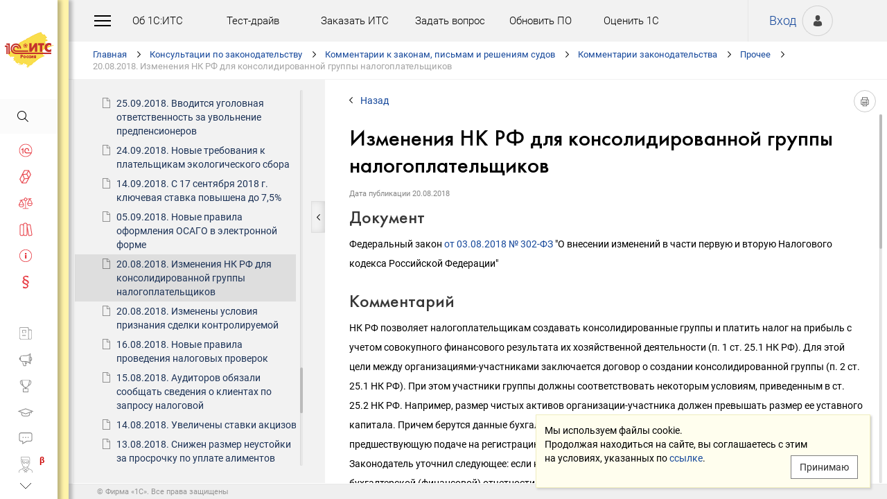

--- FILE ---
content_type: text/html; charset=Windows-1251
request_url: https://its.1c.ru/db/newscomm/content/459245/hdoc
body_size: 154184
content:
<!DOCTYPE HTML>
<html lang="ru" class="sidebar_level0 no-touchscreen js-disabled">
	<head>
		<meta http-equiv="Content-Type" content="text/html; charset=Windows-1251">
		<title id="w_title" class="w">Изменения НК РФ для консолидированной группы налогоплательщиков :: Комментарии законодательства</title>		<meta name="viewport" content="width=device-width, initial-scale=1.0, user-scalable=no">
		<meta name="theme-color" content="#ffdf16">
		<link rel="preconnect" href="https://mc.yandex.ru">
		<link rel="preconnect" href="https://counter.yadro.ru">
		<base id="w_base" class="l" data-nonce="" href="/db/content/newscomm/src/459245.htm" target="w_metadata_doc_frame">		
		<link id="w_canonical" rel="canonical" class="l" href="https://its.1c.ru/db/newscomm/content/459245/hdoc">		<script type="text/javascript">
			(function(){
				var n = navigator, d = document, de = d.documentElement, dc = de.className.replace(/(^|\s+)js-disabled(\s+|$)/, ' '), rxos = /(^|\s+)(android|ios)(\s+|$)/;
				if(window.TouchEvent && 'standalone' in n || window.matchMedia && matchMedia('(any-pointer: coarse)').matches){
					dc = dc.replace(/(^|\s+)no-touchscreen(\s+|$)/, ' touchscreen ');
					if(window.TouchEvent && 'standalone' in n){
						dc = dc.replace(rxos, ' ios ');
						d.addEventListener('touchstart', (function(){return function(){}})());
					}
					else if(n.userAgentData && n.userAgentData.platform === 'Android'
					|| (!n.userAgentData || !n.userAgentData.platform && n.vendor === 'Google Inc.') && n.userAgent.match(/\bAndroid\b/))
						dc = dc.replace(rxos, ' android ');
					else
						dc = dc.replace(rxos, ' ');
				}else
					dc = dc.replace(rxos, ' ').replace(/(^|\s+)touchscreen(\s+|$)/, ' no-touchscreen ');
				de.className = dc;
			})();
		</script>
		<script type="text/javascript">
window.deferred=[];window.errors=[];;
deferred.push(function(){App.User.init(false, 'BITRIX_SM_LOGIN', 'SUBSCRIBE_PERIOD', 'PARTWEB_LOGIN', 'FRESH_LOGIN', 'BITRIX_SM_UIDH', '/user/auth/ping.json', 1380);});
</script>		<script type="text/javascript">
			window.TEMPLATE_NEW = true;
			window.MOBILE_ENABLED = true;
		</script>
		<style>
		@font-face {
			font-family: 'Roboto';
			src: url('/font/roboto/Roboto-Regular.woff2') format('woff2'),
				 url('/font/roboto/Roboto-Regular.woff') format('woff');
			font-weight: normal;
			font-style: normal;
			font-display: block;
		}
		@font-face {
			font-family: 'Roboto';
			src: url('/font/roboto/Roboto-Bold.woff2') format('woff2'),
				 url('/font/roboto/Roboto-Bold.woff') format('woff');
			font-weight: bold;
			font-style: normal;
			font-display: block;
		}
		@font-face {
			font-family: 'FuturaMediumC';
			src: url('/font/futura/FuturaMediumC.woff2') format('woff2'),
				 url('/font/futura/FuturaMediumC.woff') format('woff');
			font-weight: 500;
			font-style: normal;
			font-display: block;
		}
		@font-face {
			font-family: 'FuturaDemiC';
			src: url('/font/futura/FuturaDemiC.woff2') format('woff2'),
				 url('/font/futura/FuturaDemiC.woff') format('woff');
			font-weight: normal;
			font-style: normal;
			font-display: block;
		}
		@font-face {
			font-family: 'FuturaBookC';
			src: url('/font/futura/FuturaBookC.woff2') format('woff2'),
				 url('/font/futura/FuturaBookC.woff') format('woff');
			font-weight: normal;
			font-style: normal;
			font-display: block;
		}
		@font-face {
			font-family: 'FuturaLightC';
			src: url('/font/futura/FuturaLightC.woff2') format('woff2'),
				 url('/font/futura/FuturaLightC.woff') format('woff');
			font-weight: 300;
			font-style: normal;
			font-display: block;
		}
		</style>
												<link rel="stylesheet" type="text/css" href="/common/page/css/1765807507/core__new.css_?_=1765807507"><link rel="stylesheet" type="text/css" href="/common/page/css/1765807508/its__new.css_?_=1765807508"><link rel="stylesheet" type="text/css" href="/css/mobile.css?_=1758294439">							<script type="text/javascript" onload="this.loaded=true" defer src="/common/page/js/1765818622/core__new.js_?_=1765818622"></script><script type="text/javascript" onload="this.loaded=true" defer src="/common/page/js/1765807508/its__new.js_?_=1765807508"></script>						<style>
				html
		{contain:strict}
		html::-webkit-scrollbar,
		body::-webkit-scrollbar
		{display:none}
				</style>
		<link id="favicon_static" type="image/x-icon" rel="icon" href="/favicon.ico">
				<link rel="apple-touch-icon" sizes="120x120" href="/img_new/logo_its_apple_touch_120.png?_=1621642314">
		<link rel="apple-touch-icon" sizes="152x152" href="/img_new/logo_its_apple_touch_152.png?_=1621642321">
		<link rel="apple-touch-icon" sizes="180x180" href="/img_new/logo_its_apple_touch_180.png?_=1621642327">
		<meta name="description" content="Комментарий к документу: Федеральный закон от 03.08.2018 № 302-ФЗ &quot;О внесении изменений в части первую и вторую Налогового кодекса Российской Федерации&quot;">
		<meta name="og:image" content="https://its.1c.ru/db/content/newscomm/_metaimage/459245/hdoc/696x394.png?_=0000010D52CE166D-v2">
		<meta name="og:image" content="https://its.1c.ru/db/content/newscomm/_metaimage/459245/hdoc/770x342.png?_=0000010D52CE166D-v2">
		<meta name="og:image" content="https://its.1c.ru/img_new/logo_its_og_image_300.png?_=1686643598">
		<meta name="robots" content="noarchive">
		<link rel="search" type="application/opensearchdescription+xml" title="1С:ИТС" href="/search/opensearch.xml">
	</head>
	<body class="ru lang_ru its main main_main tabbed unauthorized" data-app="its" data-module="main" data-action="main">
		<div id="main_container" class="sidebar-fixed " data-viewport-shift-media-max-width-portrait="478px" data-viewport-shift-media-max-width-landscape="991px" data-viewport-shift-snap-padding="5px" data-viewport-shift-scrollbar-width="10px" data-viewport-shift-scrollbar-border-width="3px" data-viewport-shift-translate-x="0px" data-viewport-shift-absolute-max-shift="265">
<!-- noindex -->
		<div id="header">
			<div id="w_siteselect" class="w" style="display:none"></div>			<div class="top-personal">
				<div id="w_user_login" class="w unauthorized null"><iframe id="auth_check" name="auth_check" style="display:none" src="https://login.1c.ru/login?service=https%3A%2F%2Fits.1c.ru%2Flogin%2F%3Faction%3Daftercheck%26provider%3Dlogin&amp;gateway=true" class="nojs"></iframe>
<div id="personal_info">
	<a id="login" class="nojs" href="/user/auth?backurl=%2Fdb%2Fnewscomm%2Fcontent%2F459245%2Fhdoc" target="_top" rel="nofollow" onclick="this.href=this.href.replace(/\?backurl=.*$/,'?backurl='+encodeURIComponent(location.href.replace(/^https?:\/\/[^\/]+/, '')))">Вход</a>
</div>
<div class="avatar">
	<a class="nojs" href="/user/auth?backurl=%2Fdb%2Fnewscomm%2Fcontent%2F459245%2Fhdoc" target="_top" rel="nofollow" onclick="this.href=this.href.replace(/\?backurl=.*$/,'?backurl='+encodeURIComponent(location.href.replace(/^https?:\/\/[^\/]+/, '')))" aria-label="Вход">&nbsp;</a>
</div>
</div>			</div>
			<div id="top_menu">
				<div id="top_menu_burger_space">
					<div id="top_menu_burger" onClick="setTimeout(function(){var d=document,de=d.documentElement,db=d.body,mc=d.getElementById('main_container'),rx=/\bshow-menu\b/,hc=db.className.match(rx);if(!d.getElementById('w_sidebar_menu')||window.styleDeferred&&styleDeferred.usingShell&&!styleDeferred.inactive){alert(window.styleDeferred.error?'Произошла ошибка. Пожалуйста, перезагрузите страницу.':'Пожалуйста, подождите...');return}if(hc){de.className=de.className.replace(rx, '');db.className=db.className.replace(rx, '')}else{de.className+=' show-menu';db.className+=' show-menu'}if(window.SSP&&window.App){!hc&&App.Sidebar.load(false,false,function(){});!hc&&App.Viewport.hasShift()&&db.addEventListener('transitionend',App.Viewport.resetShift,false);if(App.sidebarCarousel.getPosition()){App.sidebarCarousel.adjust();!hc&&App.sidebarCarousel.moveTo(0);}}}, 0)"></div>
				</div>
				<div class="top_menu1">
					<div class="top_menu_item"><a target="_top" href="/db/aboutitsnew">Об 1С:ИТС</a></div>
					<div class="top_menu_item"><a target="_top" href="/test-drive">Тест-драйв</a></div>
					<div class="top_menu_item"><a target="_top" href="/zakaz?order[comment]=Заявка на заключение договора ИТС">Заказать ИТС</a></div>
										<div class="top_menu_item"><a target="_top" href="/docs/question/">Задать вопрос</a></div>
										<div class="top_menu_item"><a target="_top" href="/docs/update1c/">Обновить ПО</a></div>
										<div class="top_menu_item"><a target="_top" href="/personal/qos">Оценить 1С</a></div>
															<div class="top_menu_item"><a target="_blank" rel="noopener" href="https://torg.1c.ru/equipment/onlayn-kassy/?utm_source=its&utm_medium=tmenu">Купить кассу</a></div>
									</div>
				<div class="top_menu2">
										<div class="top_menu_item"><a target="_top" href="/db/itsrev">Тематические подборки</a></div>
															<div class="top_menu_item"><a target="_top" href="/calendar">Календарь бухгалтера</a></div>
															<div class="top_menu_item"><a target="_top" href="/docs/calc_help/">Калькуляторы</a></div>
					<div class="top_menu_item"><a target="_top" href="/kbk">Подбор КБК</a></div>
															<div class="top_menu_item last_search_link"><a target="_top" href="/db/morphmerged/search">Последние результаты поиска</a></div>
																				<div class="top_menu_item"><a target="_top" href="/news/subscription">Подписаться на рассылку</a></div>
																								</div>
			</div>
			<script type="text/javascript">
				document.getElementById('top_menu').style.setProperty('--menu-item-count', document.getElementsByClassName('top_menu_item').length);
			</script>
		</div>
		<!-- /noindex -->			<script type="text/javascript">
				if(window.performance
				&& (performance.getEntriesByName || performance.getEntriesByType)
				&& window.PerformancePaintTiming
				&& window.requestAnimationFrame)
					(function(){
						var disableFaultyPaintReporting = function(){
							if(performance.faultyPaintReportingDisabled)
								return;
							else if(document.visibilityState === 'hidden' && !performance.getEntriesByType('paint').length)
								performance.faultyPaintReportingDisabled = document.prerendering ? 'prerender' : 'hidden';
							else if(!('standalone' in navigator) && (!window.styleDeferred || !styleDeferred.waitingPaint))
								requestAnimationFrame(function(){
									requestAnimationFrame(function(){
										setTimeout(function(){
											if(performance.faultyPaintReportingDisabled || performance.getEntriesByType('paint').length)
												return;
											performance.faultyPaintReportingDisabled = 'timeout';
										}, 500);
									});
								});
						};
						if(window.styleDeferred && !styleDeferred.inactive && !styleDeferred.usingShell){
							styleDeferred.push(disableFaultyPaintReporting);
							var splashPreload = document.getElementById('css_shell_splash_preload');
							if(splashPreload)
								splashPreload.onload = disableFaultyPaintReporting;
						}
						else
							disableFaultyPaintReporting();
					})();
			</script>
<script type="text/javascript">
			deferred.push(function(){
				App.navChainCarousel = new App.Carousel('navchain_inner', 'w_navchain', 'navchain_left', 'navchain_right', null, {
					bypixel:false,
					absolute:true,
					step:1,
					wrap:false
				});
				var navChain = SSP.DOM.byId('w_navchain');
				SSP.DOM.listen(navChain, 'click', App.Handler.navChainClick);
				if(SSP.Browser.hasTouchScreen)
					SSP.DOM.listen(navChain, 'touchstart', App.Handler.navChainTouchStart);
							});
		</script><div id="navchain"><div class="navchain_carousel__navigation left disabled" id="navchain_left"></div><div id="navchain_inner">
		<ol id="w_navchain" class="blank w" itemtype="http://schema.org/BreadcrumbList" itemscope><!--noindex-->
<li itemprop="itemListElement" itemscope itemtype="http://schema.org/ListItem" class="inline-block">
<a class="inline-block" href="/" id="navchain_level_1" target="_top" itemprop="item">Главная</a>
<meta itemprop="name" content="Главная" />
<meta itemprop="position" content="1" />
</li>
<!--/noindex-->
<li itemprop="itemListElement" itemscope itemtype="http://schema.org/ListItem" class="inline-block">
<a class="inline-block" href="/section/law" id="navchain_level_2" target="_top" itemprop="item">Консультации по законодательству</a>
<meta itemprop="name" content="Консультации по законодательству" />
<meta itemprop="position" content="2" />
</li>
<li itemprop="itemListElement" itemscope itemtype="http://schema.org/ListItem" class="inline-block">
<a class="inline-block" href="/section/law/law_comments" id="navchain_level_3" target="_top" title="Комментарии к законам, письмам и решениям судов" itemprop="item">Комментарии к законам, письмам и решениям судов</a>
<meta itemprop="name" content="Комментарии к законам, письмам и решениям судов" />
<meta itemprop="position" content="3" />
</li>
<li itemprop="itemListElement" itemscope itemtype="http://schema.org/ListItem" class="inline-block">
<a class="inline-block" href="/db/newscomm" id="navchain_level_4" target="_top" title="Комментарии законодательства" itemprop="item">Комментарии законодательства</a>
<meta itemprop="name" content="Комментарии законодательства" />
<meta itemprop="position" content="4" />
</li>
<li itemprop="itemListElement" itemscope itemtype="http://schema.org/ListItem" class="inline-block">
<a class="inline-block" href="/db/newscomm/content/-1475/hdoc" id="navchain_level_5" target="_top" title="Прочее" itemprop="item">Прочее</a>
<meta itemprop="name" content="Прочее" />
<meta itemprop="position" content="5" />
</li>
<li class="inline-block">
<span class="date"><noscript id="navchain_autofocus_noscript"><input class="autofocus_noscript" type="text" tabindex="-1" autofocus></noscript>20.08.2018. </span><h1 class="inline-block" id="navchain_level_6" title="Изменения НК РФ для консолидированной группы налогоплательщиков">Изменения НК РФ для консолидированной группы налогоплательщиков</h1>
</li>
<script type="text/javascript">
	deferred.push(function(){
		if(App.navChainCarousel)
		{
			App.navChainCarousel.adjust();
						App.navChainCarousel.moveTo(5, App.Carousel.MOVETO_ALIGN_LEFT, true);
		}
	});
	(function(){
		var nans = document.getElementById('navchain_autofocus_noscript');
		if(nans)
			nans.parentNode.removeChild(nans);
		var ribbon = document.getElementById('w_navchain');
		ribbon.style.visibility = 'hidden';
		var enableButton = function(id){
			var button = document.getElementById(id);
			if(button){
				button.className = button.className.replace(/\bdisabled\b/g, ' ');
				return true;
			}
		};
		var removePseudo = function(){
			document.documentElement.className = document.documentElement.className.replace(/(^|\s+)pseudo-navchain-chevron-(left|right)\b[^\s]*/g, ' ');
			if(window.styleDeferred && !styleDeferred.inactive && styleDeferred.appendShell)
				styleDeferred.appendShell('body::before{display:none}');
		};
		var adjustCarousel = function(isEager){
			var style = ribbon.style;
			if(style.display !== 'block')
				style.display = 'block'
			try{
				var aperture = document.getElementById('navchain_inner');
				var apertureRect = aperture.getBoundingClientRect();
				var apertureSize = Math.round(apertureRect.right) - Math.round(apertureRect.left);
				var ribbonSize = ribbon.scrollWidth;
				if(ribbonSize > apertureSize){
					var moveTo = ribbon.children[5];
					var moveToRect = moveTo.getBoundingClientRect();
					var ribbonPosition = Math.round(apertureRect.left) - Math.round(moveToRect.left);
					var supportsTransform = window.CSS && CSS.supports && CSS.supports('transform: translate(0px, 0px)');
					var existingMatch = supportsTransform ? style.transform.match(/^translate\((-?\d+[\.\d]*)px\b/) : style.left.match(/^(-?\d+[\.\d]*)px$/);
					var existingPosition = existingMatch ? parseInt(existingMatch[1], 10) : 0;
					if(existingPosition)
						ribbonPosition += existingPosition;
					if(ribbonPosition > 0)
						ribbonPosition = 0;
					else{
						if(isEager && !document.getElementById('navchain_left'))
							setTimeout(function(){
								enableButton('navchain_left') || setTimeout(function(){enableButton('navchain_left')}, 0);
							}, 0);
						else
							enableButton('navchain_left');
					}
					if(ribbonPosition < apertureSize - ribbonSize)
						ribbonPosition = apertureSize - ribbonSize;
					else{
						if(isEager && !document.getElementById('navchain_right'))
							setTimeout(function(){
								enableButton('navchain_right') || setTimeout(function(){enableButton('navchain_right')}, 0);
							}, 0);
						else
							enableButton('navchain_right');
					}
					if(window.requestAnimationFrame)
						requestAnimationFrame(function(){
							requestAnimationFrame(function(){
								requestAnimationFrame(removePseudo);
							});
						});
					else
						setTimeout(removePseudo, 0);
					if(ribbonPosition){
						if(supportsTransform)
							style.transform = 'translate(' + ribbonPosition + 'px, 0px)';
						else
							style.left = ribbonPosition + 'px';
						if(window.App&&App.navChainCarousel)
							App.navChainCarousel.syncPosition(ribbonPosition);
					}
				}
			}catch(e){
				console.log(e);
			}
			style.visibility = 'visible';
			if(isEager && window.styleDeferred && !styleDeferred.inactive && styleDeferred.appendShell)
				styleDeferred.appendShell('html::before{display:none}');
		};
		if(window.styleDeferred){
			if(styleDeferred.waitingPaint)
				;
			else if(styleDeferred.inactive
			|| styleDeferred.usingShell && ('standalone' in navigator || !document.documentElement.className.match(/(^|\s+)pseudo-navchain-chevron-right(\s+|$)/)))
				adjustCarousel(true);
			else
				styleDeferred.push(adjustCarousel);
			if(styleDeferred.waitingPaint || window.TouchEvent && 'standalone' in navigator){
				var fonts = document.fonts;
				if(fonts && (!fonts.check || !fonts.ready))
					fonts = void 0;
				var bodyFont = 'normal 400 1px Roboto';
				var adjustCarouselWithFonts = function(){
					if(fonts && 'standalone' in navigator){
						if(fonts.check(bodyFont))
							adjustCarousel();
						else
							fonts.ready.then(function(){
								adjustCarousel();
							});
					}else
						setTimeout(adjustCarousel, 0);
				};
				if(styleDeferred.waitingPaint)
					var waitingPaintInterval = setInterval(function(){
						if(styleDeferred.inactive
						|| !styleDeferred.waitingPaint
						|| window.PerformancePaintTiming && performance.getEntriesByType('paint').length && (!('standalone' in navigator) || fonts && fonts.check(bodyFont))){
							clearInterval(waitingPaintInterval);
							if(window.requestAnimationFrame)
								requestAnimationFrame(function(){
									requestAnimationFrame(adjustCarouselWithFonts);
								});
							else
								setTimeout(adjustCarouselWithFonts, 0);
							ribbon.className += ' not-waiting-paint';
						}
					}, 16);
				else
					setTimeout(adjustCarouselWithFonts, 0);
			}
		}
		else
			adjustCarousel(true);
	})();
</script>
</ol>		</div><div class="navchain_carousel__navigation right disabled" id="navchain_right"></div></div>						<script type="text/javascript">
				deferred.push(function(){try{SSP.Scroll.mimicByClass('mimic_scroll');}catch(e){}});
							deferred.push(function(){if(!SSP.Browser.Android && !SSP.Browser.IOS && document.activeElement == document.body || document.activeElement == document.documentElement)SSP.DOM.requestAnimationFrame(function(){SSP.DOM.focus(SSP.DOM.byId('w_content'));});});
						</script>
<div id="w_content" class="l"><div id="l_classifier" class="l" style="display:none"></div><div id="l_content" class="l with-toc null" style="display:"><div id="l_doc" class="l" style="display:"><div id="l_doc_frame" class="l" data-db="newscomm" data-doc="459245" data-tab="hdoc" style="display:"><div id="l_doc_frame_inner" class="l loading null" data-header-font="" data-header-tag="" data-header-pseudo="" data-wait-fonts="normal 500 1px FuturaMediumC,normal 400 1px Roboto" data-wait-images="" style="display:"><iframe id="w_metadata_doc_frame" class="l mimic_scroll" name="w_metadata_doc_frame" frameborder="0" scrolling="auto" title="Документ" src="/db/content/newscomm/src/459245.htm" srcdoc="&lt;!DOCTYPE HTML&gt;
&lt;html lang=&quot;ru&quot; class=&quot;js-disabled&quot;&gt;
	&lt;head&gt;
		&lt;meta http-equiv=&quot;Content-Type&quot; content=&quot;text/html; charset=Windows-1251&quot;&gt;
		&lt;title&gt;20.08.2018 Изменения НК РФ для консолидированной группы налогоплательщиков :: &amp;#1050;&amp;#1086;&amp;#1084;&amp;#1084;&amp;#1077;&amp;#1085;&amp;#1090;&amp;#1072;&amp;#1088;&amp;#1080;&amp;#1080; &amp;#1079;&amp;#1072;&amp;#1082;&amp;#1086;&amp;#1085;&amp;#1086;&amp;#1076;&amp;#1072;&amp;#1090;&amp;#1077;&amp;#1083;&amp;#1100;&amp;#1089;&amp;#1090;&amp;#1074;&amp;#1072;&lt;/title&gt;
		&lt;style&gt;body
{
	font-size: 14px;
	font-family: Roboto,Helvetica,Verdana,Arial,sans-serif;
	font-weight: 400;
	text-align: left;
	text-autospace: none;
	text-indent: 0;
	margin: 0;
}

html.android body
{
	font-family: system-ui,sans-serif;
}

@media (any-pointer: coarse), (pointer: none) {
	html.js-disabled body
	{
		font-family: system-ui,sans-serif;
	}
}

h1, h2, h3, h4, h5, h6, p, ul, ol, table, .nav, div#actinfo
{
	margin-left: 35px;
	margin-right:35px;
}

h1, h2, h3, h4, h5, h6
{
	font-family: FuturaMediumC,Trebuchet MS,Arial,sans-serif;
	font-weight: normal;
	margin-bottom: 0;
}

html.android h1,
html.android h2,
html.android h3,
html.android h4,
html.android h5,
html.android h6
{
	font-family: FuturaMediumC,FuturaMediumC-fallback-android,sans-serif;
}

h1
{
	font-size: 12px;
	margin-top: 18px;
	text-transform: uppercase;
}

h2
{
	font-size: 33px;
	margin-top: 18px;
	padding: 0 0 0 0;
}

h3
{
	font-size: 26px;
	color: #373737;
	margin-top: 28px;
}

h4
{
	font-size: 22px;
	color: #373737;
	margin-top: 14px;
}

h5
{
	font-size: 18px;
	color: #373737;
	margin-top: 14px;
}

h6
{
	font-size: 18px;
	color: #1e3458;
	margin-top: 14px;
}

p, li
{
	line-height: 2em;
}

p
{
	margin-top: 7px;
	margin-bottom: 7px;
}

p.small
{
	font-size: 11px;
	text-align: center;
	margin-left: 0;
}

blockquote
{
	margin: 0 24px;
}

/*Списки*/
ul, ol, dl
{
	padding-left: 3px;/*3.3px / 4px*/
}

ul ul, ol ol, ul ol, ol ul
{
	margin-left: 26.5px;/*26.6px / 32px*/
	margin-right: 0;
}
	
ul li
{
	font-size: 14px;/*14.16px / 17px*/
	margin-left: 11.5px;/*11.6px / 14px*/
}

ul li p
{
	font-size: 14px;
	margin-left: 0;
}

ol li
{
	font-size: 14px;/*14.16px / 17px*/
	margin-left: 11.5px;/*11.6px / 14px*/
}

ol li p
{
	font-size: 14px;
	margin-left: 0;
}

ol ol li, ol ul li, ul ol li, ul ul li
{
	margin-left: 11.5px;/*11.6px / 14px*/
	list-style-type: disc;
}

ol ol ol li, ol ol ul li, ol ul ul li, ol ul ol li, ul ul ul li, ul ul ol li, ul ol ol li, ul ol ul li
{
	list-style-type: disc;
}

.list li{
	list-style-type: none;
}

.disc li{
	list-style-type: disc;
}

.nav
{
	margin-top: 0;
	margin-bottom: 0;
	padding-left: 0;
}

.nav li
{
	background-repeat: no-repeat;
	background-color: #ffffff;
	list-style-type: none;
	line-height: 24px;
	padding: 8px 15px 6px 36px;
	margin: 0;
	display: block;
}

.nav .doc,
.nav .doc_f,
.nav .doc_i
{
	background-image: url('[data-uri]');
	background-position: 6px 12px;
}

.nav .folder
{
	background-image: url('[data-uri]');
	background-position: 4px 12px;
}

.nav .pract
{
	background-image: url('[data-uri]');
	background-position: 0 7px;
}

.nav .info
{
	background-image: url('[data-uri]');
	background-position: 0 7px;
}


/* Рисунки */
.pic_title
{
	font-size: 12.5px;/*15px*/
	text-align: center;
	color: #646464;
	margin: 10px 0 16px 0;
}

.pic_image
{
	text-align: center;
	margin-bottom: 42px;
}


/*Ссылки*/
a:link
{
	color:#16489b;
	text-decoration: none;
}

a:visited
{
	color: #5484d2;
	text-decoration: none;
}

a:hover,
a:active
{
	color: #ff0000;
	text-decoration: none;
}
	
@media not all and (any-pointer: coarse) {
	a:not([href])
	{
		color: inherit;
		text-decoration: inherit;
	}
}

@media (-ms-high-contrast: none), (-ms-high-contrast: active) {
	a:not([href])
	{
		color: inherit;
		text-decoration: inherit;
	}
}

/* Таблицы */
table
{
	border-collapse: collapse;
	border: 1px solid #b2b2b2;
	width: 94%;
	margin-top: 23px;
	margin-bottom: 23px;
}

th
{
	font-size: 14px;/*14.16px / 17px*/
	font-family: FuturaMediumC,Trebuchet MS,Arial,sans-serif;
	font-weight: normal;
	background-color: #f2f2f2;
	text-align: center;
	padding: 4px 6px 6px 6px;
}

html.android th
{
	font-family: FuturaMediumC,FuturaMediumC-fallback-android,sans-serif;
}

th .small
{
	font-size: 12.5px;
}

td
{
	font-size: 12.5px;/*15px*/
	vertical-align: top;
	padding: 4px 6px 6px 6px;
	line-height: 1.5;
}

td p
{
	margin: 0;
}

td ol li, td ul li
{
	font-size: 12.5px;/*15px*/
	line-height: 1.5;
}

td ol, td ul
{
	margin-left: 12px;
}


/* Дата, релиз */
div#actinfo
{
	margin-top: 8px;
	margin-bottom: 40px;
}

div#actinfo p
{
	font-size: 11px;
	display: inline-block;
	float: left;
	margin: 0 16px 0 0;
}

#actinfo .date
{
	color: #848484;
}

#actinfo .release
{
	color: #b8b8b8;
}


/*  Актуально до  */
div#actually
{
	float: right;
	margin: 8px 35px 12px 8px;
}

div#actually p
{
	font-size: 11px;
	color: #d71621;
	margin: 0;
}

#content,
#content_t,
#content_ta,
#content_n
{
	clear: both;
	margin-top: 22px;
	margin-bottom: 20px;
}

/* Заголовок_Пример, _Внимание, _Формула, _Примечание */
.example, .attention, .formula, .notice, .term, #question
{
	padding: 22px 35px;
	margin: 20px 0 26px 0;
}

.example .subtitle, .attention .subtitle, .formula .subtitle, .notice .subtitle, #question .subtitle
{
	font-family: FuturaMediumC,Trebuchet MS,Arial,sans-serif;
	font-size: 16px;
	margin: 0;
}

html.android .example .subtitle,
html.android .attention .subtitle,
html.android .formula .subtitle,
html.android .notice .subtitle,
html.android #question .subtitle
{
	font-family: FuturaMediumC,FuturaMediumC-fallback-android,sans-serif;
}

.example p, .attention p, .formula p, .notice p, .term p, #question p
{
	margin: 0;
}

.example ul, .example ol, .attention ul, .attention ol, .formula ul, .formula ol, .notice ul, .notice ol
{
	margin-left: 0;
}

/* Пример */
.example
{
	background-color: #fffad8;/*#fbf5ce, #f7f7f7*/
}

/* Внимание */
.attention
{
	background-color: #fff3a9;
}

/* Формула */
.formula
{
	font-family: FuturaBookC;
	font-size: 16px;
	background-color: #f2f2f2;
}

/* Примечание */
.notice
{
	background-color: #f2f2f2;
}

/* Термин */
.term
{
	background-color: #f2f2f2;
}

/* Сноски */
.footnote
{
	font-size: 12px;
	margin-top: 7px;
}

ul.footnote
{
	margin-top: 0;
}

ul.footnote li 
{
	font-size: 12px;
	margin-top: 0;
}


/* См. также */
.annotation
{
	margin: 38px 0 32px 0;
	border-top:1px solid #f2f2f2;
}

.annotation h2
{
	font-size: 12px;
	font-family: Roboto,Helvetica,Verdana,Arial,sans-serif;
	font-weight: 700;
	margin-top: 32px;
	margin-bottom: 6px;
}

html.android .annotation h2
{
	font-family: system-ui,sans-serif;
}

@media (any-pointer: coarse), (pointer: none) {
	html.js-disabled .annotation h2
	{
		font-family: system-ui,sans-serif;
	}
}

.annotation .nav
{
	margin: 0 26px 0 26px;
}

.annotation .nav li
{
	font-size: 12px;
	color: #1e3458;
	padding: 4px 2px 2px 35px;
}

.annotation .nav .doc,
.annotation .nav .doc_f,
.annotation .nav .doc_i
{
	background-position: 12px 8px;
}

.annotation .nav .folder
{
	background-position: 10px 9px;
}

.annotation .nav .pract
{
	background-position: 6px 4px;
}

.annotation .nav .info
{
	background-position: 6px 4px;
}

#annotation_h
{
	margin: 22px 0 22px 0;
}

#annotation_h p
{
	padding:10px 2px 10px 50px;
}

#annotation_h .seealso_h 
{
	line-height: 21px;
	background-image: url('[data-uri]');
	Background-repeat: no-repeat;
}


/* Шапка */
div.header
{
	padding: 4pt;
	color: #ffffff; /*#7b7a78;*/
	text-align: center;
	font-weight: bold;
	font-size: 8pt;
	text-transform: uppercase;
	display: none;
}


/*   HoOSN, BGU   */

/* Пример */
.example_HoOSN_BGU
{
	margin: 7px 35px 7px 35px;
}

.example_HoOSN_BGU p
{
	margin: 0;
}

.example_HoOSN_BGU .subtitle 
{
	font-family: Roboto,Helvetica,Verdana,Arial,sans-serif;
	font-weight: bold;
	margin: 0;
}

html.android .example_HoOSN_BGU .subtitle
{
	font-family: system-ui,sans-serif;
}

@media (any-pointer: coarse), (pointer: none) {
	html.js-disabled .example_HoOSN_BGU .subtitle
	{
		font-family: system-ui,sans-serif;
	}
}

.example_HoOSN_BGU ul, .example_HoOSN_BGU ol
{
	margin-left: 0;
}

/*   Answers   */

/* Заголовок_Вопрос аудитору */
#question
{
	background-color: #f2f2f2;
}

#question ul, #question ol
{
	margin-left: 0;
}

/* Таблицы теоретических справочников */
.tax td
{
	line-height: 2;
}

.tax td ol li, .tax td ul li
{
	line-height: 2;
}


/*  KKT, EGAIS, MOTP */
#buy_cash
{
	color: black;
	background-color: #f7d511;
	margin: 8px 35px 8px 25px;
	padding: 16px 10px;
	width:170px;
	text-align: center;
	float: right;
	border-radius: 8px;
	font-size: 17px;
}

#buy_cash:after
{
	content: ' \25b8';
}

/*  ItsRev  */
h2.itsrev
{
	text-align: center;
}

.cloud
{
	margin: 28px 35px 0 35px;
}

.cloud a
{
	display: inline-block;
	width: 234px;
	height: 28px;
	font-size: 16px;
}

@media (max-width: 478px)
{

h1, h2, h3, h4, h5, h6, p, ul, ol, table, .nav, div#actinfo
{
	margin-left: 24px;
	margin-right:24px;
}

div#actually
{
	margin: 8px 24px 0 0;
}

.annotation .nav li
{
	padding-left: 24px;
}

.annotation .nav .doc
{
	background-position: 1px 5px;
}

.annotation .nav .doc_f
{
	background-position: 1px 5px;
}

.annotation .nav .doc_i
{
	background-position: 1px 5px;
}

.annotation .nav .folder
{
	background-position: 0 6px;
}

.annotation .nav .pract
{
	background-position: -2px 1px;
}

.annotation .nav .info
{
	background-position: 0 1px;
}

.example, .attention, .formula, .notice, .term
{
	padding: 18px 24px;
	margin: 20px 0 26px 0;
}

.example_HoOSN_BGU
{
	margin: 7px 24px 7px 24px;
}

#question
{
	background-color: #f2f2f2;
	padding: 18px 24px;
	margin: 20px 0 26px 0;
}

h2
{
	font-size: 22px;
}

h3
{
	font-size: 20px;
}

h4
{
	font-size: 18px;
}

h5
{
	font-size: 16px;
}

h6
{
	font-size: 16px;
}

p, li, .nav li
{
	line-height: 1.6;
}

ul ul, ol ol, ul ol, ol ul
{
	margin-left: 8px;
}

}&lt;/style&gt;
	&lt;meta name=&quot;robots&quot; content=&quot;noarchive&quot;&gt;
&lt;link href=&quot;https://its.1c.ru/db/content/newscomm/src/459245.htm&quot; rel=&quot;canonical&quot;&gt;
&lt;style&gt;/* fonts (Roboto) */

@font-face {
    font-family: 'Roboto';
    src: url('/font/roboto/Roboto-ThinItalic.woff2') format('woff2'),
         url('/font/roboto/Roboto-ThinItalic.woff') format('woff');
    font-weight: 100;
    font-style: italic;
    font-display: block;
}

@font-face {
    font-family: 'Roboto';
    src: url('/font/roboto/Roboto-BoldItalic.woff2') format('woff2'),
         url('/font/roboto/Roboto-BoldItalic.woff') format('woff');
    font-weight: bold;
    font-style: italic;
    font-display: block;
}

@font-face {
    font-family: 'Roboto';
    src: url('/font/roboto/Roboto-Thin.woff2') format('woff2'),
         url('/font/roboto/Roboto-Thin.woff') format('woff');
    font-weight: 100;
    font-style: normal;
    font-display: block;
}

@font-face {
    font-family: 'Roboto';
    src: url('/font/roboto/Roboto-BlackItalic.woff2') format('woff2'),
         url('/font/roboto/Roboto-BlackItalic.woff') format('woff');
    font-weight: 900;
    font-style: italic;
    font-display: block;
}

@font-face {
    font-family: 'Roboto';
    src: url('/font/roboto/Roboto-MediumItalic.woff2') format('woff2'),
         url('/font/roboto/Roboto-MediumItalic.woff') format('woff');
    font-weight: 500;
    font-style: italic;
    font-display: block;
}

@font-face {
    font-family: 'Roboto';
    src: url('/font/roboto/Roboto-LightItalic.woff2') format('woff2'),
         url('/font/roboto/Roboto-LightItalic.woff') format('woff');
    font-weight: 300;
    font-style: italic;
    font-display: block;
}

@font-face {
    font-family: 'Roboto';
    src: url('/font/roboto/Roboto-Black.woff2') format('woff2'),
         url('/font/roboto/Roboto-Black.woff') format('woff');
    font-weight: 900;
    font-style: normal;
    font-display: block;
}

@font-face {
    font-family: 'Roboto';
    src: url('/font/roboto/Roboto-Medium.woff2') format('woff2'),
         url('/font/roboto/Roboto-Medium.woff') format('woff');
    font-weight: 500;
    font-style: normal;
    font-display: block;
}

@font-face {
	font-family: 'Roboto';
	src: url('/font/roboto/Roboto-Regular.woff2') format('woff2'),
		 url('/font/roboto/Roboto-Regular.woff') format('woff');
	font-weight: normal;
	font-style: normal;
	font-display: block;
}

@font-face {
    font-family: 'Roboto';
    src: url('/font/roboto/Roboto-Light.woff2') format('woff2'),
         url('/font/roboto/Roboto-Light.woff') format('woff');
    font-weight: 300;
    font-style: normal;
    font-display: block;
}

@font-face {
    font-family: 'Roboto';
    src: url('/font/roboto/Roboto-Bold.woff2') format('woff2'),
         url('/font/roboto/Roboto-Bold.woff') format('woff');
    font-weight: bold;
    font-style: normal;
    font-display: block;
}

@font-face {
    font-family: 'Roboto';
    src: url('/font/roboto/Roboto-Italic.woff2') format('woff2'),
         url('/font/roboto/Roboto-Italic.woff') format('woff');
    font-weight: normal;
    font-style: italic;
    font-display: block;
}


/* fonts (Futura) */

@font-face {
	font-family: 'FuturaDemiC';
	src: url('/font/futura/FuturaDemiC.woff2') format('woff2'),
		 url('/font/futura/FuturaDemiC.woff') format('woff');
	font-weight: normal;
	font-style: normal;
    font-display: block;
}

@font-face {
	font-family: 'FuturaMediumC';
	src: url('[data-uri]') format('woff2'),
		 url('/font/futura/FuturaMediumC.woff') format('woff');
	font-weight: 500;
	font-style: normal;
    font-display: block;
}

@font-face {
	font-family: 'FuturaLightC';
	src: url('/font/futura/FuturaLightC-Italic.woff2') format('woff2'),
		 url('/font/futura/FuturaLightC-Italic.woff') format('woff');
	font-weight: 300;
	font-style: italic;
    font-display: block;
}

@font-face {
	font-family: 'FuturaMediumC';
	src: url('/font/futura/FuturaMediumC-Italic.woff2') format('woff2'),
		 url('/font/futura/FuturaMediumC-Italic.woff') format('woff');
	font-weight: 500;
	font-style: italic;
    font-display: block;
}

@font-face {
	font-family: 'FuturaLightC';
	src: url('/font/futura/FuturaLightC.woff2') format('woff2'),
		 url('/font/futura/FuturaLightC.woff') format('woff');
	font-weight: 300;
	font-style: normal;
    font-display: block;
}

@font-face {
	font-family: 'FuturaDemiC';
	src: url('/font/futura/FuturaDemiC-Italic.woff2') format('woff2'),
		 url('/font/futura/FuturaDemiC-Italic.woff') format('woff');
	font-weight: normal;
	font-style: italic;
    font-display: block;
}

@font-face {
	font-family: 'FuturaBookC';
	src: url('/font/futura/FuturaBookC-Italic.woff2') format('woff2'),
		 url('/font/futura/FuturaBookC-Italic.woff') format('woff');
	font-weight: normal;
	font-style: italic;
    font-display: block;
}

@font-face {
	font-family: 'FuturaBookC';
	src: url('/font/futura/FuturaBookC.woff2') format('woff2'),
		 url('/font/futura/FuturaBookC.woff') format('woff');
	font-weight: normal;
	font-style: normal;
    font-display: block;
}

@font-face {
	font-family: 'FuturaMediumC-fallback-android';
	src: local('Roboto Bold');
	font-weight: 500;
	font-style: normal;
    font-display: block;
	size-adjust: 88%;
	ascent-override: 82.84%;
	descent-override: 26.02%;
	line-gap-override: 22.5%;
}

html.android body,
html.android .annotation h2,
html.android .example_HoOSN_BGU .subtitle
{
	font-family: system-ui,sans-serif;
}

@media (any-pointer: coarse), (pointer: none) {
	html.js-disabled body,
	html.js-disabled .annotation h2,
	html.js-disabled .example_HoOSN_BGU .subtitle
	{
		font-family: system-ui,sans-serif;
	}
}

*
{box-sizing:border-box}

a
{text-decoration-skip-ink:none}

.msocomtxt,
.iss_disk_only
{display:none}

@media not all and (any-pointer: coarse) {
  * a:not([href]),
  * a:not([href]):hover
  {color:inherit;text-decoration:inherit}
  
  * a:not([href]):focus,
  a.bookmark:focus
  {outline:0}
}

@media (-ms-high-contrast: none), (-ms-high-contrast: active) {
  * a:not([href]),
  * a:not([href]):hover
  {color:inherit;text-decoration:inherit}
  
  * a:not([href]):focus,
  a.bookmark:focus
  {outline:0}
}

pre
{font-family:Courier New, Courier, monospace}

.iss_sch_hl,
mark
{background-color:#fff3a9;color:inherit;padding:0.2em}

.iss_sch_hl.active,
mark.active
{background-color:#ffdf16}

.iss_sch_hl:hover,
.iss_sch_hl.active:hover,
mark:hover,
mark.active:hover
{background-color:#dddddd}

#w_share
{margin:38px 0 32px 0!important;border-top:1px solid #f2f2f2!important;padding:18px 35px}

#w_share::before
{content:&quot;\041f\043e\0434\0435\043b\0438\0442\044c\0441\044f&quot;;color:#ff0101}

#w_share a.share
{display:inline-block;height:32px!important;width:32px!important;margin:0 0 0 32px!important;background-position:center center!important;vertical-align:middle;border:1px solid #f2f2f2;border-radius:16px;background-repeat:no-repeat}

#w_share a.share:hover
{border-color:#ffdf16;background-color:#ffdf16}

#w_share a#share_fb
{background-image:url('/img_new/f.png')}

#w_share a#share_fb:hover
{background-image:url('/img_new/hover/f_hover.png')}

#w_share a#share_tw
{background-image:url('/img_new/t.png')}

#w_share a#share_tw:hover
{background-image:url('/img_new/hover/t_hover.png')}

#w_share a#share_vk
{background-image:url('[data-uri]')}

#w_share a#share_vk:hover
{background-image:url('/img_new/hover/vk_hover.png')}

#w_news_footer
{padding:5px 20px;margin-top:-32px;position:static}

#w_news_footer
{border-top:1px solid #e0e0e0;background-color:#ffe016;background-repeat:no-repeat;background-position:bottom right}

#w_news_footer.with-background
{background-image:/*noembed*/url('/img_new/envelope.gif')}

#w_news_footer
{min-height:350px;font-family:FuturaLightC, Trebuchet MS, Arial, sans-serif;font-size:19px!important;border-top:0;line-height:30px!important}

#w_news_footer #subscription_footer_header
{font-weight:normal;padding-left:40px;font-size:42px!important;clear:both;margin:10px 0;line-height:1.1!important;font-family:FuturaMediumC,Trebuchet MS,Arial,sans-serif;text-transform:none}

html.android #w_news_footer #subscription_footer_header
{font-family:FuturaMediumC,FuturaMediumC-fallback-android,sans-serif}

#w_news_footer p,
#w_news_footer ul,
#w_news_footer form,
#w_webpush
{padding-left:40px}

#w_news_footer p,
#w_news_footer ul
{margin:0 0 10px;line-height:30px}

#w_news_footer li
{margin:0;font-size:19px;line-height:30px}

#w_news_footer form,
#w_webpush
{margin:27px 0}

#w_news_footer form input,
#w_webpush #webpush_button,
#w_webpush #webpush_message
{border:1px solid #ebce18;background-color:#ffe546;padding:0;font-family:Roboto,Helvetica,Verdana,Arial,sans-serif;font-size:14px;padding:2px 20px;height:36px}

html.android #w_news_footer form input,
html.android #w_webpush #webpush_button,
html.android #w_webpush #webpush_message
{font-family:system-ui,sans-serif}

@media (any-pointer: coarse), (pointer: none) {
	html.js-disabled #w_news_footer form input,
	html.js-disabled #w_webpush #webpush_button,
	html.js-disabled #w_webpush #webpush_message
	{font-family:system-ui,sans-serif}
}

#w_news_footer form input,
#w_webpush #webpush_button
{outline:0}

#w_webpush
{visibility:hidden;min-height:36px}

#w_news_footer form input.input,
#w_webpush #webpush_message
{width:216px}

#w_webpush #webpush_message
{cursor:default}

#w_webpush #webpush_message,
#w_webpush #webpush_spoiler
{display:inline-block;border:1px solid transparent}

#w_webpush #webpush_spoiler
{color:#000;display:inline-block;height:36px;padding-left:12px}

#w_news_footer form input::placeholder,
#w_news_footer form input::-webkit-placeholder,
#w_news_footer form input::-webkit-input-placeholder,
#w_webpush #webpush_button,
#w_webpush #webpush_help a
{color:#000}

#w_news_footer #subscription_submit,
#w_webpush #webpush_button
{cursor:pointer;background-color:#fbec87;width:150px;-webkit-appearance:button;appearance:button;color:#000;font-weight:normal}

#w_news_footer input,
#w_news_footer button,
#w_webpush input,
#w_webpush button
{border-radius:0}

@media (max-width: 628px)
{
	#w_news_footer #subscription_submit,
	#w_webpush #webpush_button
	{width:216px}
}

@media print { #w_share, #w_webpush, #w_news_footer {display:none!important} }

img.enlargeable
{
	max-width: 100%;
	height: auto;
	cursor: pointer;
	cursor: zoom-in;
	transition: max-width 600ms ease;
}

img.enlargeable.enlarged
{
	max-width: none;
	cursor: pointer;
	cursor: zoom-out;
}

img.enlargeable.incomplete
{
	background-image: url('/img_new/spinner-tpt-small.svg');
	background-position: center center;
	background-repeat: no-repeat;
}

@media (-ms-high-contrast: none), (-ms-high-contrast: active)
{
	img.enlargeable.incomplete
	{
		background-image: none;
	}
}

.aspect-ratio-keeper {
  position: relative;
  max-height: var(--max-height);
}

.aspect-ratio-keeper::before {
  content: &quot;&quot;;
  display: block;
  padding-bottom: calc(100% / (var(--aspect-ratio)) + var(--height-compensation));
}

.aspect-ratio-keeper &gt; img.enlargeable,
.aspect-ratio-keeper &gt; a,
.aspect-ratio-keeper &gt; span {
  position: absolute;
  top: 0;
  max-height: 100%;
}

.aspect-ratio-keeper.aspect-ratio-keeper-left &gt; img.enlargeable,
.aspect-ratio-keeper.aspect-ratio-keeper-left &gt; a,
.aspect-ratio-keeper.aspect-ratio-keeper-left &gt; span {
  left: 0;
}

.aspect-ratio-keeper.aspect-ratio-keeper-right &gt; img.enlargeable,
.aspect-ratio-keeper.aspect-ratio-keeper-right &gt; a,
.aspect-ratio-keeper.aspect-ratio-keeper-right &gt; span {
  right: 0;
}

.aspect-ratio-keeper.aspect-ratio-keeper-center &gt; img.enlargeable,
.aspect-ratio-keeper.aspect-ratio-keeper-center &gt; a,
.aspect-ratio-keeper.aspect-ratio-keeper-center &gt; span {
  left: 50%;
  transform: translate(-50%);
}

html {
	-webkit-tap-highlight-color: rgba(0, 0, 0, 0);
}

@media (any-pointer: coarse) {
	html,
	body {
		scrollbar-gutter: stable;
	}
	html::-webkit-scrollbar,
	body::-webkit-scrollbar {
		background-color: transparent;
		--scrollbar-corner: absent;
	}
	html::-webkit-scrollbar:corner-present,
	body::-webkit-scrollbar:corner-present {
		--scrollbar-corner: present;
	}
	html::-webkit-scrollbar-track,
	body::-webkit-scrollbar-track,
	html::-webkit-scrollbar-button,
	body::-webkit-scrollbar-button {
		background-color: #e7e7e7;
	}
	html::-webkit-scrollbar-thumb,
	body::-webkit-scrollbar-thumb {
		background-color: #bbbbbb;
	}
	html::-webkit-scrollbar:vertical,
	body::-webkit-scrollbar:vertical,
	html::-webkit-scrollbar-track:vertical,
	body::-webkit-scrollbar-track:vertical,
	html::-webkit-scrollbar-thumb:vertical,
	body::-webkit-scrollbar-thumb:vertical,
	html::-webkit-scrollbar-button:vertical,
	body::-webkit-scrollbar-button:vertical {
		width: 10px;
		border-top: 0;
		border-bottom: 0;
	}
	html::-webkit-scrollbar:horizontal,
	body::-webkit-scrollbar:horizontal,
	html::-webkit-scrollbar-track:horizontal,
	body::-webkit-scrollbar-track:horizontal,
	html::-webkit-scrollbar-thumb:horizontal,
	body::-webkit-scrollbar-thumb:horizontal,
	html::-webkit-scrollbar-button:horizontal,
	body::-webkit-scrollbar-button:horizontal {
		height: 10px;
		border-left: 0;
		border-right: 0;
	}
	html::-webkit-scrollbar,
	body::-webkit-scrollbar,
	html::-webkit-scrollbar-track,
	body::-webkit-scrollbar-track,
	html::-webkit-scrollbar-thumb,
	body::-webkit-scrollbar-thumb,
	html::-webkit-scrollbar-button,
	body::-webkit-scrollbar-button {
		border-width: 3px;
		border-style: solid;
		border-color: transparent;
		-webkit-background-clip: content-box;
		background-clip: content-box;
	}
	html::-webkit-scrollbar-thumb:vertical,
	body::-webkit-scrollbar-thumb:vertical {
		min-height: 66px;
	}
	html::-webkit-scrollbar-thumb:horizontal,
	body::-webkit-scrollbar-thumb:horizontal {
		min-width: 66px;
	}
	html::-webkit-scrollbar-corner,
	body::-webkit-scrollbar-corner,
	html::-webkit-resizer,
	body::-webkit-resizer,
	html::-webkit-scrollbar-button,
	body::-webkit-scrollbar-button,
	html.attached_to_viewport::-webkit-scrollbar-button:vertical:increment:end:corner-present,
	body.attached_to_viewport::-webkit-scrollbar-button:vertical:increment:end:corner-present,
	html.attached_to_viewport &gt; body::-webkit-scrollbar-button:vertical:increment:end:corner-present {
		display: none;
	}
	html.attached_to_viewport::-webkit-scrollbar-button:vertical:increment:end,
	body.attached_to_viewport::-webkit-scrollbar-button:vertical:increment:end,
	html.attached_to_viewport &gt; body::-webkit-scrollbar-button:vertical:increment:end {
		display: block;
		height: 0;
	}
}
&lt;/style&gt;
&lt;meta name=&quot;viewport&quot; content=&quot;width=device-width, initial-scale=1.0, user-scalable=no&quot;&gt;
&lt;meta name=&quot;format-detection&quot; content=&quot;telephone=no&quot;&gt;
&lt;style id=&quot;doc_style&quot;&gt;.iss_sch_hl,mark,.iss_sch_hl.active,mark.active{background-color:transparent!important;padding:0}&lt;/style&gt;
&lt;script type=&quot;text/javascript&quot;&gt;(function(window, undefined)
{
	&quot;use strict&quot;;
	
	if(window.frameElement)
	{
		var parent = window.frameElement.ownerDocument.defaultView || window.frameElement.ownerDocument.parentWindow;
		var styleDeferred = parent.styleDeferred;
		var iframeParent = window.frameElement.parentNode;
		var waitFonts = iframeParent.getAttribute('data-wait-fonts');
		var headerFont = iframeParent.getAttribute('data-header-font');
		var headerTag = iframeParent.getAttribute('data-header-tag');
		var headerPseudo = iframeParent.getAttribute('data-header-pseudo');
		
		if(waitFonts)
		{
			waitFonts = waitFonts.split(',');
			var fontTriggerCss = [];
			var fontTriggerRules = 'content:&quot;.&quot;;position:absolute;visibility:hidden';
			
			if(waitFonts[0])
				fontTriggerCss.push('html::before{' + fontTriggerRules + ';font:' + waitFonts[0] + '}');
			
			if(waitFonts[1])
				fontTriggerCss.push('html::after{' + fontTriggerRules + ';font:' + waitFonts[1] + '}');
			
			if(fontTriggerCss.length)
			{
				var fontTriggerStyle = document.createElement('STYLE');
				fontTriggerStyle.type = 'text/css';
				fontTriggerStyle.appendChild(document.createTextNode(fontTriggerCss.join(&quot;\r\n&quot;)));
				document.head.appendChild(fontTriggerStyle);
				var forceLayout = document.documentElement.offsetHeight;
				document.head.removeChild(fontTriggerStyle);
			}
		}
	}
	else
	{
		var parent = window;
		var styleDeferred = void 0;
		var iframeParent = void 0;
	}
	
	var iOS = window.TouchEvent &amp;&amp; 'standalone' in navigator;
	var Android = navigator.userAgentData &amp;&amp; navigator.userAgentData.platform === 'Android'
			   || (!navigator.userAgentData || !navigator.userAgentData.platform &amp;&amp; navigator.vendor === 'Google Inc.') &amp;&amp; navigator.userAgent.match(/\bAndroid\b/);
	var supportsScrollbarStyle = window.CSS &amp;&amp; CSS.supports &amp;&amp; CSS.supports('selector(::-webkit-scrollbar)');
	var raf = window.requestAnimationFrame || function(cb){setTimeout(cb, 0);};
	
	if(iOS)
		document.addEventListener('touchstart', (function(){return function(){}})());
	
	var hasTouchScreen = iOS || window.matchMedia &amp;&amp; matchMedia('(any-pointer: coarse)').matches;
	var dc = document.documentElement.className.replace(/(^|\s+)js-disabled(\s+|$)/, ' ');
	dc += ' ' + (hasTouchScreen ? 'touchscreen' : 'no-touchscreen');
	
	if(iOS)
		dc += ' ios';
	else if(Android)
		dc += ' android';
	
	document.documentElement.className = dc;
	
	if(window.frameElement &amp;&amp; (Android || parent.LIGHTHOUSE))
		var triggerLCP = parent.DEV
					  || parent.LIGHTHOUSE
					  || navigator.userAgent.match(/\b(Chrome-Lighthouse|PTST)\b/);
	else
		var triggerLCP = false;
	
	var waitingImages = window.frameElement ? !!iframeParent.getAttribute('data-wait-images') : false;
	var waitingFonts = false;
	var fontWaitDeadline = 1500;
	var LCPtriggered = false;
	
	var showDocument = function(noTriggerLCP)
	{
		waitingFonts = false;
		var rx = /(^|\s)loading(\s|$)/;
		
		if(iframeParent.className.match(rx))
		{
			if(headerTag &amp;&amp; headerPseudo &amp;&amp; styleDeferred &amp;&amp; styleDeferred.appendShell &amp;&amp; !styleDeferred.inactive)
			{
				var removeFakeHeader = function()
				{
					if(styleDeferred.inactive
					|| document.readyState === 'complete'
					|| document.getElementsByTagName(headerTag)[0] &amp;&amp; (!headerFont || checkFonts([headerFont])))
					{
						if(!styleDeferred.inactive)
							styleDeferred.appendShell(headerPseudo + '{display:none}');
					}
					else
						raf(removeFakeHeader);
				};
				
				raf(removeFakeHeader);
			}
			
			iframeParent.className = iframeParent.className.replace(rx, ' ');
			
			if((!styleDeferred || styleDeferred.usingShell || styleDeferred.inactive)
			&amp;&amp; (!styleDeferred || styleDeferred.activateInterval || styleDeferred.finalizeInterval || parent.SSP &amp;&amp; parent.App))
			{
				iframeParent.style.width = iframeParent.offsetWidth + 'px';
				var forceLayout = iframeParent.offsetWidth;
				iframeParent.style.removeProperty('width');
			}
			
			if(triggerLCP
			&amp;&amp; !noTriggerLCP)
			{
				if(styleDeferred &amp;&amp; !styleDeferred.usingShell &amp;&amp; !styleDeferred.inactive)
					styleDeferred.push(function(){
						triggerLCPforLighthouse(true);
					});
				else if(window.location.toString() === 'about:srcdoc')
					triggerLCPforLighthouse();
				else
					raf(function(){
						raf(triggerLCPforLighthouse);
					});
			}
		}
	};
	
	var readyToShowDocument = function()
	{
		if(!parent.App
		|| !parent.App.Its
		|| !parent.App.Its.Handler
		|| !parent.App.Its.Handler.loadedInitialDocument)
			if(!hasDocumentScrollIntent())
				if(styleDeferred
				|| !Android &amp;&amp; !iOS)
				{
					if(!Android &amp;&amp; !iOS &amp;&amp; !hasTouchScreen)
					{
						var syncedCustomScrollbars = syncCustomScrollbars();
						
						if(!syncedCustomScrollbars
						&amp;&amp; !supportsScrollbarStyle)
							return false;
					}
					
					return true;
				}
		
		return false;
	};
	
	var syncCustomScrollbars = function()
	{
		var frameParent = frameElement.parentNode;
		
		if(frameParent
		&amp;&amp; frameParent.querySelector)
		{
			var bar_v = frameParent.querySelector('div.thin_scroll_bar_v');
			var thumb_v = frameParent.querySelector('div.thin_scroll_thumb_v');
			var bar_h = frameParent.querySelector('div.thin_scroll_bar_h');
			var thumb_h = frameParent.querySelector('div.thin_scroll_thumb_h');
			var corner = frameParent.querySelector('div.thin_scroll_corner');
			
			if(!bar_v || !thumb_v || !bar_h || !thumb_h || !corner)
			{
				if(supportsScrollbarStyle)
					return;
				else if(navigator.userAgent.match(/Edge\/([\d]{1,3})/))
					return true;
				
				var parentDocument = parent.document;
				
				bar_v = parentDocument.createElement('div');
				bar_v.className = 'thin_scroll_bar_v';
				
				thumb_v = parentDocument.createElement('div');
				thumb_v.className = 'thin_scroll_thumb_v';
				
				bar_v.appendChild(thumb_v);
				
				bar_h = parentDocument.createElement('div');
				bar_h.className = 'thin_scroll_bar_h';
				
				thumb_h = parentDocument.createElement('div');
				thumb_h.className = 'thin_scroll_thumb_h';
				
				bar_h.appendChild(thumb_h);
				
				corner = parentDocument.createElement('div');
				corner.className = 'thin_scroll_corner';
				
				frameParent.appendChild(corner);
				frameParent.appendChild(bar_v);
				frameParent.appendChild(bar_h);
			}
			
			if(supportsScrollbarStyle)
			{
				bar_v.style.display = 'none';
				thumb_v.style.display = 'none';
				bar_h.style.display = 'none';
				thumb_h.style.display = 'none';
				corner.style.display = 'none';
			}
			else
			{
				if(document.scrollingElement)
					var scrolling = document.scrollingElement;
				else
					var scrolling = document.compatMode === 'BackCompat' ? document.body : document.documentElement;
				
				var has_scroll_v = scrolling.scrollHeight &gt; scrolling.clientHeight;
				var has_scroll_h = scrolling.scrollWidth &gt; scrolling.clientWidth;
				
				bar_v.style.display = 'block';
				bar_v.style.removeProperty('bottom');
				thumb_v.style.display = has_scroll_v ? 'block' : 'none';
				bar_h.style.display = 'block';
				bar_h.style.removeProperty('right');
				thumb_h.style.display = has_scroll_h ? 'block' : 'none';
				corner.style.display = 'block';
				
				return true;
			}
		}
		
		return false;
	};
	
	var checkFonts = function(fonts)
	{
		if(document.fonts &amp;&amp; document.fonts.size &amp;&amp; document.fonts.check)
			for(var i = 0; i &lt; fonts.length; i++)
				try
				{
					if(!document.fonts.check(fonts[i]))
						return false;
				}
				catch(e){}
		
		return true;
	};
	
	var fontWaitDeadlineMissed = function()
	{
		var performance = window.frameElement ? parent.performance : window.performance;
		
		if(performance)
		{
			if(performance.now)
				return performance.now() &gt;= fontWaitDeadline;
			else if(performance.timing
			&amp;&amp; performance.timing.navigationStart)
				return Date.now() - performance.timing.navigationStart &gt;= fontWaitDeadline;
		}
	};
	
	var hasDocumentScrollIntent = function()
	{
		if(!window.frameElement)
			return false;
		
		return parent.location.hash !== ''
			|| parent.location.pathname.match(/@[0-9a-f]+[:\/]*$/)
			|| window.location.hash !== ''
			|| window.location.search.match(/[\?&amp;]search=/);
	};
	
	window.alertDiskOnly = parent.alertDiskOnly = function()
	{
		alert('Данная возможность доступна в дисковой версии');
	};
	
	window.alertBrokenLink = parent.alertBrokenLink = function()
	{
		alert('Ошибка! Неизвестная ссылка');
	};
	
	window.onBodyAvailable = function()
	{
		if(!window.frameElement
		|| !parent.TEMPLATE_NEW)
			return;
		
		var imgRules = '{max-width:100%;height:auto;background:center no-repeat url(\'/img_new/spinner-tpt-small.svg\')}';
		var css = 'p.pic_image&gt;img,'
				+ 'div.pic_image&gt;img,'
				+ 'p.Picture&gt;img,'
				+ 'div.Picture&gt;img,'
				+ 'p img:only-child,'
				+ 'div img:only-child'
				+ imgRules
				+ 'p:has(img~script) img,'
				+ 'div:has(img~script) img'
				+ imgRules;
		
		var style = document.createElement('STYLE');
		style.id = 'img_enlargeable_style_initial';
		style.type = 'text/css';
		style.appendChild(document.createTextNode(css));
		document.head.appendChild(style);
		
		if(iOS
		&amp;&amp; (!window.CSS || !CSS.supports || !CSS.supports('touch-action: pan-y')))
		{
			var parentWidth = window.frameElement.parentNode.offsetWidth;
			
			if(!parentWidth)
				return;
			
			var body = document.body;
			var documentElementStyle = window.getComputedStyle(documentElement);
			var bodyStyle = window.getComputedStyle(body);
			var documentElementPadding = parseInt(documentElementStyle.paddingLeft) + parseInt(documentElementStyle.paddingRight);
			var bodyMargin = parseInt(bodyStyle.marginLeft) + parseInt(bodyStyle.marginRight);
			var bodyPadding = parseInt(bodyStyle.paddingLeft) + parseInt(bodyStyle.paddingRight);
			documentElement.style.setProperty('margin-left', '0px', 'important');
			documentElement.style.setProperty('margin-right', '0px', 'important');
			documentElement.style.setProperty('min-width', 'auto', 'important');
			documentElement.style.setProperty('max-width', 'none', 'important');
			documentElement.style.setProperty('width', (parentWidth - documentElementPadding) + 'px', 'important');
			body.style.setProperty('min-width', 'auto', 'important');
			body.style.setProperty('max-width', 'none', 'important');
			body.style.setProperty('width', (parentWidth - documentElementPadding - bodyMargin - bodyPadding) + 'px', 'important');
		}
		
		document.contentAdjustedForWebkitOverflowScrolling = true;
		
		if(!Android &amp;&amp; !iOS &amp;&amp; supportsScrollbarStyle)
		{
			var css = 'html::-webkit-scrollbar,body::-webkit-scrollbar'
					+ '{width:17px;height:17px}'
					+ 'html::-webkit-scrollbar,body::-webkit-scrollbar,'
					+ 'html::-webkit-scrollbar-track,body::-webkit-scrollbar-track,'
					+ 'html::-webkit-scrollbar-thumb,body::-webkit-scrollbar-thumb'
					+ '{background-color:transparent}';
			
			var style = document.createElement('STYLE');
			style.id = 'scrollbar_style_initial';
			style.type = 'text/css';
			style.appendChild(document.createTextNode(css));
			document.head.appendChild(style);
		}
		
		if((Android || !iOS &amp;&amp; supportsScrollbarStyle)
		&amp;&amp; !document.body.className.match(/(?:^|\s)iframe\s+error(?:\s|$)/))
		{
			var scrollerStyleSheetId = 'scroller_stylesheet_w_metadata_doc_frame';
			
			if((!Android &amp;&amp; !iOS &amp;&amp; supportsScrollbarStyle || parent.document.getElementById(scrollerStyleSheetId))
			&amp;&amp; !document.getElementById(scrollerStyleSheetId))
			{
				if(document.scrollingElement)
					var scrollerTagName = document.scrollingElement.tagName.toLowerCase();
				else
					var scrollerTagName = document.compatMode === 'BackCompat' ? 'body' : 'html';
				
				var css = scrollerTagName
						+ '{overflow-y:scroll}';
				
				var style = document.createElement('STYLE');
				style.id = scrollerStyleSheetId;
				style.type = 'text/css';
				style.appendChild(document.createTextNode(css));
				style.setAttribute('data-preserve-style', css);
				document.head.appendChild(style);
			}
		}
		
		if(readyToShowDocument()
		&amp;&amp; !waitingImages)
		{
			var doWaitFonts = !!waitFonts;
			
			if(doWaitFonts)
			{
				var connection = navigator.connection;
				
				if(fontWaitDeadlineMissed())
					doWaitFonts = false;
				else if((Android || iOS)
				&amp;&amp; (navigator.hardwareConcurrency &amp;&amp; navigator.hardwareConcurrency &lt;= 4 || navigator.deviceMemory &amp;&amp; navigator.deviceMemory &lt;= 2 || navigator.maxTouchPoints &amp;&amp; navigator.maxTouchPoints &lt;= 2))
					doWaitFonts = false;
				else if(connection
				&amp;&amp; (connection.type === 'cellular' || connection.type === 'unknown' || connection.effectiveType &amp;&amp; connection.effectiveType !== '4g'))
					doWaitFonts = false;
			}
			
			if(!doWaitFonts || !document.fonts || !document.fonts.size || !document.fonts.ready)
				showDocument();
			else
			{
				waitingFonts = true;
				var fontWaiterInterval;
				
				var fontWaiter = function()
				{
					var fontsLoaded = true;
					
					if(waitingFonts
					&amp;&amp; !fontWaitDeadlineMissed()
					&amp;&amp; !checkFonts(waitFonts))
						fontsLoaded = false;
					
					if(fontsLoaded)
					{
						if(fontWaiterInterval)
						{
							clearInterval(fontWaiterInterval);
							fontWaiterInterval = void 0;
						}
						
						showDocument();
					}
				};
				
				fontWaiter();
				
				if(waitingFonts)
				{
					raf(fontWaiter);
					setTimeout(fontWaiter, 0);
					fontWaiterInterval = setInterval(fontWaiter, 8);
					document.fonts.ready.then(showDocument);
					document.fonts.onloadingerror = showDocument;
				}
			}
		}
	};
	
	window.forceDocumentLayout = function(ignoreWaitingResources)
	{
		var currentScript = document.currentScript;
		
		if(currentScript
		&amp;&amp; !currentScript.src
		&amp;&amp; currentScript.parentNode
		&amp;&amp; currentScript.parentNode.tagName !== 'HEAD')
		{
			var previousSibling = currentScript.previousSibling;
			var unsizedImg = previousSibling
						  &amp;&amp; previousSibling.tagName === 'IMG'
						  &amp;&amp; (!previousSibling.getAttribute('width') &amp;&amp; !previousSibling.style.width || !previousSibling.getAttribute('height') &amp;&amp; !previousSibling.style.height);
			
			if(!unsizedImg &amp;&amp; window.CSS &amp;&amp; CSS.supports &amp;&amp; CSS.supports('selector(:has(*))'))
				setTimeout(function(){
					raf(function(){
						raf(function(){
							currentScript.parentNode.removeChild(currentScript);
						});
					});
				}, 0);
			else
				currentScript.parentNode.removeChild(currentScript);
			
			if(unsizedImg)
				return;
		}
		
		if(!window.frameElement
		|| !parent.TEMPLATE_NEW)
			return;
		
		if((ignoreWaitingResources || !waitingImages &amp;&amp; (!waitingFonts || fontWaitDeadlineMissed()))
		&amp;&amp; readyToShowDocument())
		{
			var forceLayout = document.documentElement.offsetHeight;
			showDocument(true);
			triggerLCPforLighthouse();
		}
	};
	
	window.adjustContentLegacy = function()
	{
		var css = 'pre, code, kbd, p.Programtext'
				+ '{white-space:pre-wrap;word-wrap:break-word}'
				+ 'h1, h2, h3, h4, h5, h6, p, li, table,'
				+ 'p span, p font, p b, p strong, p i, p em,'
				+ 'li span, li font, li b, li strong, li i, li em,'
				+ 'table span, table font, table b, table strong, table i, table em,'
				+ 'span.apiname'
				+ '{white-space:normal;word-wrap:break-word}'
				+ 'body&gt;div.index&gt;a, body&gt;div&gt;div.index&gt;a, ul.toc a,'
				+ 'body&gt;ul:not([class]) a:only-of-type[target=&quot;_top&quot;],'
				+ 'body&gt;ul:not([class]) a:only-of-type[href^=&quot;/&quot;],'
				+ 'body&gt;ul:not([class]) a:only-of-type[href^=&quot;#&quot;]'
				+ '{display:inline-block;margin-top:10px;word-wrap:normal}';
		
		if(!window.frameElement)
		{
			if(location.hash !== '_print'
			&amp;&amp; location.hash !== '#_print')
			{
				css += 'p a, li a, table a'
					 + '{white-space:normal;word-wrap:break-word}';
			}
		}
		else if(!parent.MOBILE_ENABLED)
			css += 'html {text-size-adjust:200%!important;-webkit-text-size-adjust:200%!important}';
		
		var style = document.createElement('STYLE');
		style.type = 'text/css';
		style.appendChild(document.createTextNode('@media (any-pointer: coarse),(pointer: none){' + css + '}'));
		document.head.appendChild(style);
	};
	
	window.triggerLCPforLighthouse = function(ignoreTriggered)
	{
		if(!window.frameElement
		|| !triggerLCP
		|| !ignoreTriggered &amp;&amp; LCPtriggered)
			return;
		
		var overlay = parent.document.createElement('DIV');
		overlay.className = 'lighthouse_forced_lcp_from_iframe';
		overlay.style.backgroundColor = '#fff';
		overlay.style.position = 'absolute';
		overlay.style.display = 'block';
		overlay.style.overflow = 'hidden';
		overlay.style.top = 0;
		overlay.style.bottom = 0;
		overlay.style.left = 0;
		overlay.style.right = 0;
		overlay.style.opacity = '0.5';
		overlay.innerHTML = '. '.repeat(5000);
		parent.document.body.appendChild(overlay);
		LCPtriggered = true;
		raf(function(){
			setTimeout(function(){
				overlay.style.opacity = 0;
				setTimeout(function(){
					raf(function(){
						overlay.style.top = '-100vh';
						overlay.style.bottom = '100vh';
					});
				}, 0);
			}, 0);
		});
	};
	
	if(!window.frameElement)
	{
		var autoImgWidth = true;
		var hash = window.location.hash;
		
		if(hash !== '_print' &amp;&amp; hash !== '#_print')
		{
			var thisLoc = window.location.pathname.split('/');
			if(thisLoc[0] === '')
				thisLoc.shift();
			var appPath = thisLoc.shift();
			var mode = thisLoc.shift();
			var dbNick = thisLoc.shift();
			var docPath = thisLoc.join('/').replace(/\?[0-9]{10}=?/, '').replace(/_+$/, '');
			
			if(hash &amp;&amp; hash.charAt(0) === '#')
				hash = hash.substr(1);
			
			var matchReferrer = new RegExp('^https?://' + location.host.replace(/\./g, '\\.') + '/' + appPath + '/' + dbNick + '(?:/|$)', 'i');
			
			var colon = encodeURIComponent(':');
			var matchUser = new RegExp('\\bUSER_TYPE=[' + colon + '\\d]*' + colon + '1' + colon);
			
			if(mode !== 'files'
			&amp;&amp; (document.referrer &amp;&amp; !document.referrer.match(matchReferrer) || !document.referrer &amp;&amp; document.cookie.match(matchUser)))
			{
				autoImgWidth = false;
				
				try
				{
					if(!document.body &amp;&amp; location.hostname.match(/(?:\.(ru|local)|^127\.0\.0\.1)$/))
					{
						document.write('&lt;style&gt;html{width:100%;height:100%;background:#fff url(\'/img_new/logo_its_resize_on_white.gif\') center center no-repeat}body{display:none!important}&lt;/style&gt;&lt;/head&gt;&lt;body&gt;&lt;/body&gt;&lt;/html&gt;');
						document.close();
					}
				}
				catch(e){}
				
				setTimeout(function(){
					window.location.replace('/' + appPath + '/' + dbNick + '/' + mode + '/' + docPath + '_' + (hash ? '?anchor=' + hash : ''));
				}, 0);
			}
			else if(hasTouchScreen)
				document.write('&lt;style&gt;table{display:block;width:auto!important;overflow-x:auto;clear:both}&lt;/style&gt;');
		}
		else
		{
			/*@cc_on
			if(true)
			{
				window.print();
			}
			else
			{
			@*/
				window.onload = function()
				{
					var imgs = document.getElementsByTagName('IMG');
					var incomplete = 0;
					
					var imgOnLoad = function()
					{
						incomplete--;
						
						if(incomplete === 0)
							window.print();
					};
					
					for(var i = 0; i &lt; imgs.length; i++)
						if(imgs[i].complete === false)
						{
							imgs[i].onload = imgOnLoad;
							imgs[i].setAttribute('loading', 'eager');
							incomplete++;
						}
					
					if(!incomplete)
						window.print();
				};
			/*@cc_on
			}
			@*/
		}
		
		if(autoImgWidth)
			document.write('&lt;style&gt;.pic_image img, .Picture img {max-width:100%;height:auto} @media (any-pointer: coarse),(pointer: none){ img {max-width:100%;height:auto} }&lt;/style&gt;');
	}
	else
	{
		if(parent.document.title === 'Document Moved')
			parent.location.reload(true);
		else
		{
			if(parent.MOBILE_ENABLED)
			{
				var documentElement = document.documentElement;
				documentElement.style.setProperty('text-size-adjust', '100%', 'important');
				documentElement.style.setProperty('-webkit-text-size-adjust', '100%', 'important');
			}
			
			if(parent.deferred
			&amp;&amp; location.hostname.match(/\.eu$/))
				parent.deferred.push(function()
				{
					var loginLink = document.getElementById('login_link_iframe');
					
					if(loginLink)
					{
						var parentLoc = parent.location.pathname.split('/');
						if(parentLoc[0] === '')
							parentLoc.shift();
						var appPath = '/' + parentLoc.shift() + '/';
						
						if(appPath !== '/db/')
						{
							appPath += parentLoc.shift() + '/';
							var pathEncoded = appPath.replace(/\//g, '%2F');
							var rx = new RegExp('\\?backurl=' + pathEncoded);
							
							if(!loginLink.href.match(rx))
								loginLink.href = loginLink.href.replace(/\?backurl=%2Fdb%2F/, '?backurl=' + pathEncoded);
						}
					}
				});
			
			if(parent.SSP &amp;&amp; parent.App)
				setTimeout(parent.SSP.Bus.runDeferred, 0);
			
			var checker = (function()
			{
				if((document.readyState === 'loaded' || document.readyState === 'complete')
				&amp;&amp; parent.SSP
				&amp;&amp; parent.App)
				{
					clearInterval(interval);
					parent.SSP.Bus.runDeferred();
				}
				else if(parent.document.documentElement.className.match(/(^|\s)css-failed(\s|$)/))
					clearInterval(interval);
			});
			var interval = setInterval(checker, 50);
			
			if(parent.App
			&amp;&amp; parent.App.Viewport)
				parent.App.Viewport.resetShift(true);
			
			if(!hasTouchScreen)
				try
				{
					window.frameElement.focus();
				}
				catch(e)
				{
					console.log(e);
				}
		}
	}
}
)(window);&lt;/script&gt;&lt;/script&gt;
&lt;/head&gt;
	&lt;body&gt;
&lt;script type=&quot;text/javascript&quot;&gt;onBodyAvailable()&lt;/script&gt;
&lt;div class=&quot;header&quot;&gt;&lt;!--noindex--&gt;Комментарии законодательства&lt;!--/noindex--&gt;&lt;/div&gt;&lt;h2&gt;Изменения НК РФ для консолидированной группы налогоплательщиков&lt;/h2&gt;&lt;div id=&quot;actinfo&quot;&gt;&lt;p class=&quot;date&quot;&gt;Дата публикации &lt;time datetime=&quot;2018-08-20&quot;&gt;20.08.2018&lt;/time&gt;&lt;/p&gt;&lt;/div&gt;&lt;div id=&quot;content&quot;&gt;&lt;div&gt;&lt;h3&gt;Документ&lt;/h3&gt;
&lt;p&gt;Федеральный закон &lt;a href=&quot;/db/garant/content/71905524/hdoc&quot;  target=&quot;_top&quot;&gt;от 03.08.2018 № 302-ФЗ&lt;/a&gt; &quot;О внесении изменений в части первую и вторую Налогового кодекса Российской Федерации&quot;&lt;/p&gt;
&lt;h3&gt;Комментарий&lt;/h3&gt;
&lt;p&gt;НК РФ позволяет налогоплательщикам создавать консолидированные группы и платить налог на прибыль с учетом совокупного финансового результата их хозяйственной деятельности (п. 1 ст. 25.1 НК РФ). Для этой цели между организациями-участниками заключается договор о создании консолидированной группы (п. 2 ст. 25.1 НК РФ). При этом участники группы должны соответствовать некоторым условиям, приведенным в ст. 25.2 НК РФ. Например, размер чистых активов организации-участника должен превышать размер ее уставного капитала. Причем берутся данные бухгалтерской (финансовой) отчетности на последнюю отчетную дату, предшествующую подаче на регистрацию в налоговый орган договора о консолидированной группе. Законодатель уточнил следующее: если на момент представления договора на регистрацию срок составления бухгалтерской (финансовой) отчетности на последнюю отчетную дату еще не наступил, то размер чистых активов или уставного капитала определяется по данным на предшествующую отчетную дату (&lt;a href=&quot;/db/garant/content/71905524/hdoc/12&quot;  target=&quot;_top&quot;&gt;п. 2 ст. 1 Закона&lt;/a&gt; № 302-ФЗ).&lt;/p&gt;
&lt;p&gt;Вводится дополнительная обязанность для ответственного участника консолидированной группы. По требованию налогового органа он должен представить информацию о прогнозируемых поступлениях от консолидированной группы по налогу на прибыль в бюджеты субъектов РФ в текущем финансовом году, на очередной финансовый год и плановый период и о факторах, оказывающих влияние на планируемые поступления налога на прибыль организаций. На подачу этих данных отводится 30 календарных дней со дня получения соответствующего требования от налогового органа (&lt;a href=&quot;/db/garant/content/71905524/hdoc/13&quot;  target=&quot;_top&quot;&gt;п. 3 ст. 1 Закона&lt;/a&gt; № 302-ФЗ).&lt;/p&gt;
&lt;p&gt;Далее полученная информация поступает в финансовые органы субъектов РФ, на территориях которых осуществляют деятельность участники консолидированной группы налогоплательщиков. Передача налоговым органом такой информации не является разглашением налоговой тайны. Однако законодатель распространил на эти сведения запрет на разглашение должностными лицами финансовых органов субъектов РФ, а также ввел специальный режим хранения и ответственность за их утрату (&lt;a href=&quot;/db/garant/content/71905524/hdoc/110&quot;  target=&quot;_top&quot;&gt;п. 10 ст. 1 Закона&lt;/a&gt; № 302-ФЗ).&lt;/p&gt;
&lt;p&gt;Перечисленные изменения действуют с 3 сентября 2018 года.&lt;/p&gt;&lt;/div&gt;&lt;/div&gt;
	&lt;script type=&quot;text/javascript&quot;&gt;forceDocumentLayout()&lt;/script&gt;
&lt;div id=&quot;w_share&quot; class=&quot;share w&quot;&gt;&lt;!--noindex--&gt;
&lt;a id=&quot;share_vk&quot; href=&quot;https://vk.com/share.php?url=https%3A%2F%2Fits.1c.ru%2Fdb%2Fnewscomm%2Fcontent%2Fsrc%2F459245.htm_&amp;amp;title=%D0%98%D0%B7%D0%BC%D0%B5%D0%BD%D0%B5%D0%BD%D0%B8%D1%8F%20%D0%9D%D0%9A%20%D0%A0%D0%A4%20%D0%B4%D0%BB%D1%8F%20%D0%BA%D0%BE%D0%BD%D1%81%D0%BE%D0%BB%D0%B8%D0%B4%D0%B8%D1%80%D0%BE%D0%B2%D0%B0%D0%BD%D0%BD%D0%BE%D0%B9%20%D0%B3%D1%80%D1%83%D0%BF%D0%BF%D1%8B%20%D0%BD%D0%B0%D0%BB%D0%BE%D0%B3%D0%BE%D0%BF%D0%BB%D0%B0%D1%82%D0%B5%D0%BB%D1%8C%D1%89%D0%B8%D0%BA%D0%BE%D0%B2&amp;amp;image=http%3A%2F%2Fits.1c.ru%2Fimg%2Fshare-logo.gif&quot; title=&quot;ВКонтакте&quot; class=&quot;share blank vk logo&quot; target=&quot;_blank&quot;&gt;&amp;nbsp;&lt;/a&gt;
&lt;script type=&quot;text/javascript&quot;&gt;
	if(window.parent &amp;&amp; parent.TEMPLATE_NEW)
		parent.deferred.push(function(){
						var widget = parent.SSP.DOM.byId('w_share', document);
			var links = widget.getElementsByTagName('A');
			for(var i = 0; i &lt; links.length; i++)
				links[i].href = 'javascript:';
			widget.style.display = 'block';
					});
	else
		document.write('&lt;style&gt;#w_share{display:none!important}&lt;/style&gt;');
&lt;/script&gt;
&lt;!--/noindex--&gt;&lt;/div&gt;&lt;div id=&quot;w_news_footer&quot; class=&quot;w&quot;&gt;&lt;!--noindex--&gt;
&lt;script type=&quot;text/javascript&quot;&gt;
if(!window.TEMPLATE_NEW &amp;&amp; (!parent || !parent.TEMPLATE_NEW))
	document.write('&lt;style&gt;#w_news_footer{display:none!important}&lt;/style&gt;');
&lt;/script&gt;
&lt;div id=&quot;subscription_footer_header&quot;&gt;Подпишитесь на&amp;nbsp;новости&lt;/div&gt;
&lt;p&gt;Не пропускайте последние новости - подпишитесь&lt;br&gt;на бесплатную рассылку сайта:&lt;/p&gt;
&lt;ul&gt;
	&lt;li&gt;десятки экспертов ежедневно мониторят изменения законодательства и судебную практику;&lt;/li&gt;
	&lt;li&gt;рассылка бесплатная, независимо от наличия договора 1С:ИТС;&lt;/li&gt;
	&lt;li&gt;ваш e-mail не передается третьим лицам;&lt;/li&gt;
&lt;/ul&gt;
&lt;div id=&quot;w_webpush&quot;&gt;
	&lt;div&gt;
		&lt;span id=&quot;webpush_message&quot;&gt;Push-уведомления&lt;/span&gt;&lt;button id=&quot;webpush_button&quot;&gt;...&lt;/button&gt;&lt;a id=&quot;webpush_spoiler&quot; href=&quot;javascript:&quot;&gt;Что это такое?&lt;/a&gt;
	&lt;/div&gt;
	&lt;div id=&quot;webpush_info&quot; style=&quot;display:none&quot;&gt;&lt;/div&gt;
	&lt;div id=&quot;webpush_help&quot; style=&quot;display:none&quot;&gt;&lt;/div&gt;
&lt;/div&gt;
&lt;form action=&quot;/news/subscription&quot; method=&quot;POST&quot; target=&quot;_top&quot;&gt;
	&lt;input type=&quot;text&quot; class=&quot;input&quot; name=&quot;subscriber[email]&quot; id=&quot;subscriber[email]&quot; placeholder=&quot;E-mail&quot;&gt;&lt;input type=&quot;submit&quot; name=&quot;subscription_submit&quot; id=&quot;subscription_submit&quot; value=&quot;Подписаться&quot;&gt;
&lt;/form&gt;
&lt;script type=&quot;text/javascript&quot;&gt;
	(function(){
		var win = window.frameElement ? parent : window;
		if(win.TEMPLATE_NEW)
		{
			if(location.protocol === 'http:' || window.TouchEvent &amp;&amp; 'standalone' in navigator)
				document.write('&lt;style&gt;#w_webpush{visibility:hidden}&lt;/style&gt;');
			else if(document.cookie.match(/\bWEBPUSH_SUPPORT=1\b/))
				document.write('&lt;style&gt;#w_webpush{visibility:visible}&lt;/style&gt;');
			
			var loader = function(){
				win.App.requireJsForApp(
					'its',
					function(){
						setTimeout(
							function(){
								win.App.Its.Handler.initWebPush('w_webpush');
							},
							0
						);
					},
					'App.Its'
				);
				if(document.cookie.match(/\bSUBSCRIBER_EMAIL=/))
				{
					var email = document.getElementById('subscriber[email]');
					email.disabled = true;
					email.style.cursor = 'default';
					document.getElementById('subscription_submit').value = 'Вы подписаны';
				}
			};
			
			win.deferred.push(loader);
			
			var showBackground = function(){
				document.getElementById('w_news_footer').className += ' with-background';
			};
			
			if(win.styleDeferred)
			{
				if(window.frameElement)
					win.deferred.push(showBackground);
				else if(win.styleDeferred.inactive)
					showBackground();
				else
					win.styleDeferred.push(showBackground);
			}
			else
				showBackground();
		}
	})();
&lt;/script&gt;&lt;!--/noindex--&gt;&lt;/div&gt;&lt;/body&gt;
&lt;/html&gt;"></iframe></div><div id="w_metadata_doc_tabs" class="w null" style="display:none"></div><div id="w_metadata_doc_title" class="w" style="display:"><div id="doc_title" title="20.08.2018. Изменения НК РФ для консолидированной группы налогоплательщиков"><!--noindex-->20.08.2018. Изменения НК РФ для консолидированной группы налогоплательщиков<!--/noindex--></div><div id="l_doc_controls" class="l null"><div id="w_back_link" class="l"><a id="w_back_href" class="inline-block nojs l" href="javascript:history.back()" rel="nofollow" onClick="return window.App ? App.Its.Handler.backLinkClick.call(this, event) : true"><!--noindex-->Назад<!--/noindex--></a></div><div id="w_review_link" class="w" title="Оставить отзыв" style="display:none"><a href="/db/review/edit/newscomm/459245/1" class="popup" target="_top" rel="nofollow">&nbsp;</a></div><div id="w_review_likelink" class="w" title="Мне нравится" onClick="return App.Its.Handler.likeClick.call(this, event)" style="display:none"></div><div id="w_extended_search_button_doc" class="l" style="display:none"><a id="w_extended_search_href_doc" title="Расширенный поиск" class="inline-block l" target="_top" href="javascript:">&nbsp;</a></div><div id="w_metadata_findintoc" class="l" style="display:"><a id="w_metadata_findintoc_href" title="Оглавление" class="inline-block l" target="_top" href="/db/newscomm/content/-1475/hdoc" onclick="if(window.styleDeferred&amp;&amp;styleDeferred.usingShell&amp;&amp;!styleDeferred.inactive)return true;var lc=document.getElementById('l_content');lc.className=lc.className.replace(/\bhide-toc\b/,'');if(lc.className.match(/\bshow-toc\b/)){lc.className=lc.className.replace(/\bshow-toc\b/,'')}else{lc.className+=' show-toc'}return false" onmousedown="window.SSP&amp;&amp;window.App&amp;&amp;App.Its.Handler.findInTocMouseDown()">&nbsp;</a></div><div id="w_metadata_findinclassifier" class="l" style="display:none"><a id="w_metadata_findinclassifier_href" title="Найти в содержании" class="inline-block l" target="_top" href="javascript:">&nbsp;</a></div><div id="w_metadata_archive_button" class="l" style="display:none"><a id="w_metadata_archive_href" target="_top" class="inline-block nojs l" title="Актуальность" rel="nofollow" href="javascript:" onClick="return App.Its.Handler.archiveButtonClick.call(this, event)" data-title>&nbsp;</a></div><div id="w_metadata_print_button" class="l"><a id="w_metadata_print_href" target="print" class="inline-block nojs l" title="Версия для печати" rel="nofollow" onClick="return App.Its.Handler.printButtonClick.call(this, event)" href="/db/content/newscomm/src/459245.htm#_print">&nbsp;</a></div><div id="w_favorite_link" class="w" title="Избранное" onClick="return App.Its.Handler.favoriteClick.call(this, event)" style="display:none"></div><select id="w_metadata_versionselect" class="w" onChange="return App.Its.Handler.versionSelectChange.call(this, event)" style="display:none"></select><div id="w_search_highlight" class="w null down" title="Подсветка найденного" onClick="return App.Its.Handler.searchHighlightClick.call(this, event)" style="display:none"></div></div></div></div><div id="l_toc" class="l" data-nosnippet="" style="display:"><!--noindex--><script type="text/javascript">(function(){if(window.styleDeferred && window.matchMedia && matchMedia('(max-width: 991px)').matches && !styleDeferred.inactive){var tocLayoutStyle = document.getElementById('l_toc').style;tocLayoutStyle.display = 'none';var show = function(){tocLayoutStyle.removeProperty('display');};styleDeferred.unshift(function(){if(window.SSP){show();}else{setTimeout(function(){if(window.SSP){show();}else{setTimeout(show, 0);}}, 0);}});}})();</script><div id="w_metadata_toc_button" class="l" onClick="var lc=document.getElementById('l_content');if(lc.className.match(/\bshow-toc\b/)){if(window.SSP&amp;&amp;window.App&amp;&amp;App.Viewport&amp;&amp;App.Viewport.hasShift&amp;&amp;App.Viewport.hasShift()&amp;&amp;App.Viewport.adjustLayout){App.Viewport.adjustLayout()}lc.className=lc.className.replace(/\bshow-toc\b/,'')}else if(lc.className.match(/\bhide-toc\b/)){lc.className=lc.className.replace(/\bhide-toc\b/,'')}else{lc.className+=' hide-toc'}" style="display:"><div id="toc_button_hide" title="Скрыть оглавление"></div><div id="toc_button_show" title="Показать оглавление"></div><noscript><style>#w_metadata_toc_button{display:none!important}</style></noscript></div><div id="l_toc_inner" class="l metadata-spacer native_scroll view-hideable view-expandable null"><div id="w_metadata_toc" class="w mimic_scroll" src="/db/metadata/newscomm/toc/1_?_=" data-book="" data-deferred-media-query="(max-width: 991px)" style="display:"><ul class="tree top active mixed"><li class="expanded active icon1" id="toc_-1"><a href="/db/newscomm" target="_top">Комментарии законодательства</a><ul><li class="collapsed icon1" id="toc_-3832"><a href="/db/newscomm/content/-3832/hdoc" target="_top">Налоговая реформа-2026</a><ul><li id="toc_498022"><a href="/db/newscomm/content/498022/hdoc" target="_top">12.01.2026. Кто из плательщиков УСН сможет применять пониженные региональные ставки по УСН в 2026 году?</a></li><li id="toc_497985"><a href="/db/newscomm/content/497985/hdoc" target="_top">30.12.2025. Утверждены критерии инвестиционных проектов для налоговых льгот резидентами Курильских островов</a></li><li id="toc_497968"><a href="/db/newscomm/content/497968/hdoc" target="_top">29.12.2025. Правительство России определило, какие субъекты МСП применяют пониженный тариф по взносам в 2026 году</a></li><li id="toc_496940"><a href="/db/newscomm/content/496940/hdoc" target="_top">19.12.2025. Расширили перечень затрат, которые формируют ИНВ</a></li><li id="toc_497712"><a href="/db/newscomm/content/497712/hdoc" target="_top">10.12.2025. Каких упрощенцев не будут штрафовать за несвоевременную подачу декларации по НДС в 2026 году?</a></li><li id="toc_497703"><a href="/db/newscomm/content/497703/hdoc" target="_top">10.12.2025. С 2026 года меняются правила для вычета по НДФЛ на фитнес и ГТО</a></li><li id="toc_497686"><a href="/db/newscomm/content/497686/hdoc" target="_top">09.12.2025. В России вводится сбор на технику с 01.09.2026</a></li><li id="toc_497678"><a href="/db/newscomm/content/497678/hdoc" target="_top">09.12.2025. Получать бумажные налоговые уведомления физлица будут в исключительных случаях</a></li><li id="toc_497662"><a href="/db/newscomm/content/497662/hdoc" target="_top">08.12.2025. По какой ставке платить НДФЛ с доходов граждан ЕАЭС от трудовой деятельности в РФ?</a></li><li id="toc_497656"><a href="/db/newscomm/content/497656/hdoc" target="_top">08.12.2025. Какие доходы предпринимателя на АУСН облагаются НДФЛ с 01.01.2026?</a></li><li id="toc_497643"><a href="/db/newscomm/content/497643/hdoc" target="_top">05.12.2025. С 01.01.2026 будут действовать скорректированные льготы по НДС</a></li><li id="toc_497639"><a href="/db/newscomm/content/497639/hdoc" target="_top">05.12.2025. Упрощенный порядок возмещения НДС для большинства налогоплательщиков продлили на 2026 год</a></li><li id="toc_496904"><a href="/db/newscomm/content/496904/hdoc" target="_top">04.12.2025. Какие налоговые льготы отменят для иностранных агентов в 2026 году?</a></li><li id="toc_496960"><a href="/db/newscomm/content/496960/hdoc" target="_top">04.12.2025. Уточняются правила зачета и возврата налогов с ЕНС с 2026 года</a></li><li id="toc_496927"><a href="/db/newscomm/content/496927/hdoc" target="_top">04.12.2025. С 01.01.2026 скорректированы доходы, не учитываемые для налога на прибыль</a></li><li id="toc_496873"><a href="/db/newscomm/content/496873/hdoc" target="_top">04.12.2025. Скорректировали правила вычета по НДФЛ при продаже имущества ИП, а также доли в ООО</a></li><li id="toc_496906"><a href="/db/newscomm/content/496906/hdoc" target="_top">04.12.2025. Российские организации не являются налоговыми агентами по доходам от еврооблигаций</a></li><li id="toc_497111"><a href="/db/newscomm/content/497111/hdoc" target="_top">03.12.2025. Как изменится ЕНС в рамках налоговой реформы 2026 года?</a></li><li id="toc_496962"><a href="/db/newscomm/content/496962/hdoc" target="_top">03.12.2025. Какие правила уплаты земельного налога действуют в 2026-2027 гг.?</a></li><li id="toc_496998"><a href="/db/newscomm/content/496998/hdoc" target="_top">03.12.2025. Как ИП будут платить страховые взносы в 2026 году?</a></li><li id="toc_497616"><a href="/db/newscomm/content/497616/hdoc" target="_top">03.12.2025. РК и ПН в среднем заработке выделяются и облагаются в льготном порядке с 2026 года</a></li><li id="toc_496872"><a href="/db/newscomm/content/496872/hdoc" target="_top">03.12.2025. Порядок учета организаций в налоговом органе изменен</a></li><li id="toc_497002"><a href="/db/newscomm/content/497002/hdoc" target="_top">03.12.2025. Новые правила налогообложения игорного бизнеса с 2026 года</a></li><li id="toc_497035"><a href="/db/newscomm/content/497035/hdoc" target="_top">03.12.2025. Новые правила налоговых отсрочек, рассрочек и инвестиционного налогового кредита</a></li><li id="toc_496943"><a href="/db/newscomm/content/496943/hdoc" target="_top">03.12.2025. Для кого отменят пониженные тарифы страховых взносов в 2026 году?</a></li><li id="toc_497086"><a href="/db/newscomm/content/497086/hdoc" target="_top">03.12.2025. Что изменится при уплате госпошлин?</a></li><li id="toc_496886"><a href="/db/newscomm/content/496886/hdoc" target="_top">03.12.2025. Введен порядок определения налоговой выручки при погашении долга имуществом</a></li><li id="toc_497013"><a href="/db/newscomm/content/497013/hdoc" target="_top">03.12.2025. Какие расходы смогут признавать организации на ЕСХН и УСН при переходе на общую систему?</a></li><li id="toc_496987"><a href="/db/newscomm/content/496987/hdoc" target="_top">03.12.2025. В целях НДС уточнено, как определить место реализации товаров и услуг</a></li><li id="toc_496969"><a href="/db/newscomm/content/496969/hdoc" target="_top">03.12.2025. Для спецрежимов понятие &quot;остаточная стоимость&quot; ОС и НМА заменено на понятие &quot;балансовая стоимость&quot;</a></li><li id="toc_496902"><a href="/db/newscomm/content/496902/hdoc" target="_top">02.12.2025. Когда нельзя будет применять коэффициент 2 к расходам на российские программы?</a></li><li id="toc_497613"><a href="/db/newscomm/content/497613/hdoc" target="_top">02.12.2025. Что с 01.01.2026 изменится в отношении инвестиционного вычета по налогу на прибыль?</a></li><li id="toc_496978"><a href="/db/newscomm/content/496978/hdoc" target="_top">02.12.2025. Какие правила уплаты налога на имущество организаций действуют в 2026-2027 гг.?</a></li><li id="toc_496849"><a href="/db/newscomm/content/496849/hdoc" target="_top">02.12.2025. Сомнительным долгом признается задолженность по уплате санкций по решению суда</a></li><li id="toc_496900"><a href="/db/newscomm/content/496900/hdoc" target="_top">02.12.2025. С 01.09.2026 вместо ежемесячных уведомлений по НДФЛ и взносам можно подать одно за год (авансом)</a></li><li id="toc_496834"><a href="/db/newscomm/content/496834/hdoc" target="_top">02.12.2025. При наличии смягчающих обстоятельств налоговый штраф нельзя уменьшить более чем в 10 раз</a></li><li id="toc_496838"><a href="/db/newscomm/content/496838/hdoc" target="_top">02.12.2025. С 2026 года в счете-фактуре на реализацию нужно указывать данные авансового счета-фактуры</a></li><li id="toc_496848"><a href="/db/newscomm/content/496848/hdoc" target="_top">02.12.2025. Затраты прошлых лет нельзя включать в состав текущих расходов при повышении ставки налога</a></li><li id="toc_496901"><a href="/db/newscomm/content/496901/hdoc" target="_top">02.12.2025. Упрощенцы получили право отказаться от ставки 0 % при экспорте</a></li><li id="toc_496926"><a href="/db/newscomm/content/496926/hdoc" target="_top">02.12.2025. Как изменятся льготы по НДФЛ с 2026 года?</a></li><li id="toc_496942"><a href="/db/newscomm/content/496942/hdoc" target="_top">02.12.2025. Уточняется порядок проведения налоговых проверок с 2026 года</a></li><li id="toc_496851"><a href="/db/newscomm/content/496851/hdoc" target="_top">02.12.2025. Уточнили порядок расчета лимита для детских вычетов</a></li><li id="toc_496850"><a href="/db/newscomm/content/496850/hdoc" target="_top">02.12.2025. Расширено понятие &quot;сезонное производство&quot;</a></li><li id="toc_496925"><a href="/db/newscomm/content/496925/hdoc" target="_top">02.12.2025. Что изменится при расчете турналога с 01.01.2026?</a></li><li id="toc_496855"><a href="/db/newscomm/content/496855/hdoc" target="_top">01.12.2025. С 1 января 2026 года необходимо платить страховые взносы с МРОТ за руководителей без зарплаты</a></li><li id="toc_496865"><a href="/db/newscomm/content/496865/hdoc" target="_top">01.12.2025. Сообщать в налоговый орган о неучтенном имуществе нужно будет раньше</a></li><li id="toc_497603"><a href="/db/newscomm/content/497603/hdoc" target="_top">01.12.2025. Доход на ПСН в 2026 году не должен превышать 20 млн руб.</a></li><li id="toc_497031"><a href="/db/newscomm/content/497031/hdoc" target="_top">01.12.2025. Для участников международных групп компаний вводится минимальный уровень налогообложения</a></li><li id="toc_497001"><a href="/db/newscomm/content/497001/hdoc" target="_top">01.12.2025. Правила налогового мониторинга изменятся с сентября 2026 года</a></li><li id="toc_497016"><a href="/db/newscomm/content/497016/hdoc" target="_top">01.12.2025. Уточнили правила ареста счетов и имущества</a></li><li id="toc_497071"><a href="/db/newscomm/content/497071/hdoc" target="_top">01.12.2025. Как изменятся акцизные ставки в 2026 году?</a></li><li id="toc_497084"><a href="/db/newscomm/content/497084/hdoc" target="_top">01.12.2025. Что изменится в расчете водного налога с 2026 года?</a></li><li id="toc_496916"><a href="/db/newscomm/content/496916/hdoc" target="_top">01.12.2025. Как изменятся расчет и сроки уплаты транспортного налога?</a></li><li id="toc_497596"><a href="/db/newscomm/content/497596/hdoc" target="_top">01.12.2025. В 2026 году упрощенец освобождается от НДС, если за 2025 год доход не превысил 20 млн руб.&nbsp;</a></li><li id="toc_497590"><a href="/db/newscomm/content/497590/hdoc" target="_top">01.12.2025. С 1 января 2026 года ставка НДС составит 22 %</a></li><li id="toc_496973"><a href="/db/newscomm/content/496973/hdoc" target="_top">28.11.2025. Продлили льготу по НДС туроператорам до конца 2030 года</a></li><li id="toc_497589"><a href="/db/newscomm/content/497589/hdoc" target="_top">28.11.2025. Перечень расходов для УСН будет открытым с 1 января 2026&nbsp;года</a></li><li id="toc_497430"><a href="/db/newscomm/content/497430/hdoc" target="_top">17.11.2025. Какие поправки одобрены ко 2-му чтению законопроекта о налоговой реформе 2026 года?</a></li><li id="toc_497315"><a href="/db/newscomm/content/497315/hdoc" target="_top">07.11.2025. Правительство России предложило внести поправки в налоговую реформу 2026 года</a></li><li id="toc_497283"><a href="/db/newscomm/content/497283/hdoc" target="_top">05.11.2025. С 2026 года введут новые КБК</a></li><li id="toc_497255"><a href="/db/newscomm/content/497255/hdoc" target="_top">01.11.2025. С 2027 года будет новая форма пояснений налогоплательщика по имущественным налогам</a></li><li id="toc_497223"><a href="/db/newscomm/content/497223/hdoc" target="_top">30.10.2025. С 2026 года уточнят условия льгот резидентам Курильских островов</a></li><li id="toc_497213"><a href="/db/newscomm/content/497213/hdoc" target="_top">30.10.2025. С 2027 года будет новая форма сообщения об исчисленных имущественных налогах</a></li><li id="toc_497162"><a href="/db/newscomm/content/497162/hdoc" target="_top">27.10.2025. С 2027 года введут новое заявление о выдаче сообщения об исчисленных имущественных налогах</a></li><li id="toc_497147"><a href="/db/newscomm/content/497147/hdoc" target="_top">24.10.2025. Комитет Госдумы по налогам и бюджету предложил доработать налоговую реформу 2026 года</a></li><li id="toc_497108"><a href="/db/newscomm/content/497108/hdoc" target="_top">22.10.2025. С 2026 года предусмотрены новые коды льгот по имущественным налогам</a></li><li id="toc_497101"><a href="/db/newscomm/content/497101/hdoc" target="_top">22.10.2025. Для резидентов ОЭЗ Калининградской области уточнен срок применения налоговых льгот</a></li><li id="toc_496884"><a href="/db/newscomm/content/496884/hdoc" target="_top">06.10.2025. Планируют лишить ИТ-компании льготы по НДС</a></li><li id="toc_496870"><a href="/db/newscomm/content/496870/hdoc" target="_top">03.10.2025. С 01.01.2026 за передачу сведений в &quot;Честный знак&quot; необходимо платить госпошлину</a></li><li id="toc_496836"><a href="/db/newscomm/content/496836/hdoc" target="_top">02.10.2025. ПСН в 2026 году: лимит &ndash; 10 млн рублей, отмена для розничной торговли и грузоперевозок</a></li><li id="toc_496847"><a href="/db/newscomm/content/496847/hdoc" target="_top">02.10.2025. Расширят перечень расходов, учитываемых при УСН</a></li><li id="toc_496835"><a href="/db/newscomm/content/496835/hdoc" target="_top">01.10.2025. С 01.01.2026 придется раньше платить налог со сроком в выходной и праздничный день</a></li><li id="toc_496828"><a href="/db/newscomm/content/496828/hdoc" target="_top">30.09.2025. С 1 января 2026 года повысят налоги</a></li><li id="toc_496759"><a href="/db/newscomm/content/496759/hdoc" target="_top">24.09.2025. Налоговая реформа 2026 года: Минфин России предлагает повысить налоги с 1 января</a></li></ul></li><li class="collapsed icon1" id="toc_-3475"><a href="/db/newscomm/content/-3475/hdoc" target="_top">Налоговая реформа-2025</a><ul><li id="toc_490920"><a href="/db/newscomm/content/490920/hdoc" target="_top">13.12.2024. Для МСП утвердили виды обрабатывающих производств, дающих право на тариф взносов 7,6 %</a></li><li id="toc_492379"><a href="/db/newscomm/content/492379/hdoc" target="_top">09.12.2024. Новые тарифы страховых взносов для ИТ-компаний и организаций в сфере радиоэлектроники с 01.01.2025</a></li><li id="toc_492355"><a href="/db/newscomm/content/492355/hdoc" target="_top">06.12.2024. Установлены правила налогообложения майнинга криптовалюты</a></li><li id="toc_492288"><a href="/db/newscomm/content/492288/hdoc" target="_top">03.12.2024. Увеличены размеры госпошлины за регистрацию программ для ЭВМ</a></li><li id="toc_492283"><a href="/db/newscomm/content/492283/hdoc" target="_top">03.12.2024. С 2025 г. повысится не облагаемый НДФЛ размер суточных при разъездной работе и надбавок вахтовикам</a></li><li id="toc_492258"><a href="/db/newscomm/content/492258/hdoc" target="_top">02.12.2024. Ветеринарные услуги освободили от НДС</a></li><li id="toc_492219"><a href="/db/newscomm/content/492219/hdoc" target="_top">29.11.2024. Можно ли принять к вычету НДС по ОС и НМА, приобретенным упрощенцем до 2025 года?</a></li><li id="toc_491502"><a href="/db/newscomm/content/491502/hdoc" target="_top">29.11.2024. Организациям радиоэлектроники продлили право на пониженную ставку по налогу на прибыль</a></li><li id="toc_491939"><a href="/db/newscomm/content/491939/hdoc" target="_top">12.11.2024. Нужно ли в 2025 году индексировать лимит доходов по УСН?</a></li><li id="toc_491935"><a href="/db/newscomm/content/491935/hdoc" target="_top">12.11.2024. За какие регистрационные действия увеличится госпошлина с 01.01.2025?</a></li><li id="toc_491852"><a href="/db/newscomm/content/491852/hdoc" target="_top">06.11.2024. По какой ставке платить налог упрощенцу при смене региона?</a></li><li id="toc_491851"><a href="/db/newscomm/content/491851/hdoc" target="_top">06.11.2024. С 2025 года МСП и резиденты &quot;Сколково&quot; применяют пониженный тариф страховых взносов к полуторному МРОТ</a></li><li id="toc_491292"><a href="/db/newscomm/content/491292/hdoc" target="_top">05.11.2024. Как повысят предельную базу по взносам с 2025 года?</a></li><li id="toc_491819"><a href="/db/newscomm/content/491819/hdoc" target="_top">02.11.2024. Запретили применять ПСН с 2025 года, если доход за 2024 год превысит 60 млн руб.</a></li><li id="toc_491810"><a href="/db/newscomm/content/491810/hdoc" target="_top">02.11.2024. Что изменится с 2025 года в отношении сахаросодержащих напитков, облагаемых акцизами?</a></li><li id="toc_491799"><a href="/db/newscomm/content/491799/hdoc" target="_top">01.11.2024. На какие товары с 01.01.2025 вырастут акцизы?</a></li><li id="toc_491797"><a href="/db/newscomm/content/491797/hdoc" target="_top">01.11.2024. Ставка налога на прибыль по доходам в виде процентов по ценным бумагам повышена до 20 %</a></li><li id="toc_491775"><a href="/db/newscomm/content/491775/hdoc" target="_top">31.10.2024. Утверждена форма заявления для перерасчета НДФЛ и имущественных налогов</a></li><li id="toc_491772"><a href="/db/newscomm/content/491772/hdoc" target="_top">31.10.2024. Каким плательщикам продлили период применения пониженных тарифов взносов?</a></li><li id="toc_491771"><a href="/db/newscomm/content/491771/hdoc" target="_top">31.10.2024. Как считать пени по налогам в 2025 году?</a></li><li id="toc_491769"><a href="/db/newscomm/content/491769/hdoc" target="_top">31.10.2024. Экономию на процентах по жилищным кредитам, полученным до 2025 года, освободили от НДФЛ</a></li><li id="toc_491752"><a href="/db/newscomm/content/491752/hdoc" target="_top">30.10.2024. Какие товары будут облагаться НДС по ставке 10 % с 01.01.2025?</a></li><li id="toc_491691"><a href="/db/newscomm/content/491691/hdoc" target="_top">25.10.2024. Освобожденные с 2025 года от НДС упрощенцы могут не составлять счета-фактуры</a></li><li id="toc_490645"><a href="/db/newscomm/content/490645/hdoc" target="_top">15.08.2024. Продлили льготные ставки НДС для перевозчиков и скорректировали перечень необлагаемых операций</a></li><li id="toc_490632"><a href="/db/newscomm/content/490632/hdoc" target="_top">14.08.2024. Как изменится АУСН с 1 января 2025 года?</a></li><li id="toc_490629"><a href="/db/newscomm/content/490629/hdoc" target="_top">14.08.2024. Утверждена налоговая амнистия за дробление бизнеса</a></li><li id="toc_490611"><a href="/db/newscomm/content/490611/hdoc" target="_top">13.08.2024. С 2025 года при утрате НПД можно перейти на ПСН или АУСН</a></li><li id="toc_490253"><a href="/db/newscomm/content/490253/hdoc" target="_top">13.08.2024. Что изменилось для ИП в части страховых взносов, УСН и ПСН?</a></li><li id="toc_490231"><a href="/db/newscomm/content/490231/hdoc" target="_top">13.08.2024. С сентября 2024 года размеры госпошлин многократно возрастут</a></li><li id="toc_490234"><a href="/db/newscomm/content/490234/hdoc" target="_top">13.08.2024. Что изменилось в налогообложении прибыли?</a></li><li id="toc_490302"><a href="/db/newscomm/content/490302/hdoc" target="_top">13.08.2024. Приняли закон, меняющий правила уплаты НДФЛ с материальной выгоды, с выплат при увольнении и др.</a></li><li id="toc_490210"><a href="/db/newscomm/content/490210/hdoc" target="_top">12.08.2024. Налоговые пени, начисленные с начала 2024 года, пересчитают. Это и другие налоговые изменения</a></li><li id="toc_490216"><a href="/db/newscomm/content/490216/hdoc" target="_top">12.08.2024. Плательщики из новых регионов России получили право на вычет на покупку ККТ</a></li><li id="toc_490296"><a href="/db/newscomm/content/490296/hdoc" target="_top">08.08.2024. Что меняется в расчете имущественных налогов уже с 2024 года?</a></li><li id="toc_490183"><a href="/db/newscomm/content/490183/hdoc" target="_top">16.07.2024. Изменения в пониженных тарифах взносов с 2025 года по новому закону</a></li><li id="toc_490182"><a href="/db/newscomm/content/490182/hdoc" target="_top">15.07.2024. Принят закон об уплате упрощенцами НДС с 2025 года</a></li><li id="toc_490185"><a href="/db/newscomm/content/490185/hdoc" target="_top">15.07.2024. Какие изменения ожидаются для налога на имущество и для земельного налога с 2025 года?</a></li><li id="toc_490161"><a href="/db/newscomm/content/490161/hdoc" target="_top">12.07.2024. Что изменится в акцизах с 2025 года?</a></li><li id="toc_489633"><a href="/db/newscomm/content/489633/hdoc" target="_top">12.07.2024. По каким ставкам ИП на ОСН будут платить НДФЛ с 01.01.2025?</a></li><li id="toc_490156"><a href="/db/newscomm/content/490156/hdoc" target="_top">12.07.2024. Принят закон о новой прогрессивной шкале. Это и другие изменения НДФЛ с 2025 года</a></li><li id="toc_490153"><a href="/db/newscomm/content/490153/hdoc" target="_top">12.07.2024. Закон о повышении ставки налога на прибыль принят</a></li><li id="toc_490081"><a href="/db/newscomm/content/490081/hdoc" target="_top">08.07.2024. Налоговая реформа 2025 года. Законопроект готов ко 2-му чтению</a></li><li id="toc_489937"><a href="/db/newscomm/content/489937/hdoc" target="_top">27.06.2024. Утвержден план работы ФНС России до 2029 года</a></li><li id="toc_489877"><a href="/db/newscomm/content/489877/hdoc" target="_top">25.06.2024. Госдума одобрила налоговую реформу 2025 г.</a></li><li id="toc_489812"><a href="/db/newscomm/content/489812/hdoc" target="_top">19.06.2024. Налоговая реформа 2025 года: к чему готовиться?</a></li><li id="toc_489652"><a href="/db/newscomm/content/489652/hdoc" target="_top">07.06.2024. По каким объектам с 2025 года субъекты РФ смогут устанавливать повышенную ставку налога на имущество?</a></li><li id="toc_489632"><a href="/db/newscomm/content/489632/hdoc" target="_top">06.06.2024. Ставка налога на прибыль с 2025 года составит 25 процентов</a></li><li id="toc_489573"><a href="/db/newscomm/content/489573/hdoc" target="_top">03.06.2024. Для каких субъектов МСП с 2025 года снизится пониженный тариф взносов?</a></li><li id="toc_489572"><a href="/db/newscomm/content/489572/hdoc" target="_top">03.06.2024. Что планируют изменить в акцизах с 2025 года?</a></li><li id="toc_489547"><a href="/db/newscomm/content/489547/hdoc" target="_top">31.05.2024. C 2025 года организации и ИП на УСН будут уплачивать НДС</a></li><li id="toc_489537"><a href="/db/newscomm/content/489537/hdoc" target="_top">31.05.2024. Новая прогрессивная шкала и другие изменения НДФЛ в 2025 году</a></li></ul></li><li class="collapsed icon1" id="toc_-2870"><a href="/db/newscomm/content/-2870/hdoc" target="_top">АУСН</a><ul><li id="toc_497003"><a href="/db/newscomm/content/497003/hdoc" target="_top">10.11.2025. Утвержден фиксированный размер взносов на травматизм для АУСН на 2026 год</a></li><li id="toc_491598"><a href="/db/newscomm/content/491598/hdoc" target="_top">26.11.2024. Как увеличится фиксированный размер взносов на травматизм для плательщиков АУСН с 01.01.2025?</a></li><li id="toc_491776"><a href="/db/newscomm/content/491776/hdoc" target="_top">31.10.2024. С 01.01.2025 вводить АУСН смогут все регионы</a></li><li id="toc_490816"><a href="/db/newscomm/content/490816/hdoc" target="_top">27.08.2024. С 01.01.2025 АУСН может появиться в Санкт-Петербурге</a></li><li id="toc_486606"><a href="/db/newscomm/content/486606/hdoc" target="_top">11.12.2023. В каком размере плательщики на АУСН с 2024 года будут платить взносы на травматизм?</a></li><li id="toc_483058"><a href="/db/newscomm/content/483058/hdoc" target="_top">10.02.2023. По каким выплатам при АУСН будет единый код?</a></li><li id="toc_481611"><a href="/db/newscomm/content/481611/hdoc" target="_top">28.11.2022. Для плательщиков на АУСН повысили размер взносов на травматизм</a></li><li id="toc_480030"><a href="/db/newscomm/content/480030/hdoc" target="_top">14.07.2022. Утверждены коды доходов и вычетов для АУСН</a></li><li id="toc_477965"><a href="/db/newscomm/content/477965/hdoc" target="_top">01.03.2022. С 1 июля 2022 года будет доступна автоматизированная УСН</a></li></ul></li><li class="collapsed icon1" id="toc_-1014"><a href="/db/newscomm/content/-1014/hdoc" target="_top">Административная ответственность</a><ul><li class="collapsed icon1" id="toc_-1017"><a href="/db/newscomm/content/-1017/hdoc" target="_top">Нарушения в области рекламы</a><ul><li id="toc_478201"><a href="/db/newscomm/content/478201/hdoc" target="_top">14.03.2022. Реклама с заявлением о преимуществе перед конкурентами &ndash; индикатор риска</a></li></ul></li><li class="collapsed icon1" id="toc_-1018"><a href="/db/newscomm/content/-1018/hdoc" target="_top">Нарушения в области торговли и услуг</a><ul><li id="toc_495344"><a href="/db/newscomm/content/495344/hdoc" target="_top">25.06.2025. Новые штрафы за нарушения при производстве и обороте табачной и никотинсодержащей продукции</a></li><li id="toc_493428"><a href="/db/newscomm/content/493428/hdoc" target="_top">18.02.2025. Значительно увеличены штрафы за нарушения при производстве и обороте табачных изделий и алкоголя</a></li><li id="toc_489029"><a href="/db/newscomm/content/489029/hdoc" target="_top">25.04.2024. На какую сумму оштрафуют за повторную продажу несовершеннолетнему табачной продукции?</a></li><li id="toc_486599"><a href="/db/newscomm/content/486599/hdoc" target="_top">08.11.2023. Новые штрафы за нарушение прав потребителей</a></li><li id="toc_486435"><a href="/db/newscomm/content/486435/hdoc" target="_top">25.10.2023. С 1 апреля 2024 вводятся новые штрафы за нарушения при обороте табачной продукции</a></li><li id="toc_479672"><a href="/db/newscomm/content/479672/hdoc" target="_top">23.06.2022. За отказ обслужить потребителя, который не предоставил персональные данные, будут штрафовать</a></li><li id="toc_479185"><a href="/db/newscomm/content/479185/hdoc" target="_top">18.05.2022. Какие условия нельзя включать в договоры с потребителями с сентября 2022 года?</a></li><li id="toc_468257"><a href="/db/newscomm/content/468257/hdoc" target="_top">25.03.2020. Новые крупные штрафы за отказ в обслуживании пенсионеров или инвалидов</a></li></ul></li><li class="collapsed icon1" id="toc_-1846"><a href="/db/newscomm/content/-1846/hdoc" target="_top">Прочее</a><ul><li id="toc_493387"><a href="/db/newscomm/content/493387/hdoc" target="_top">30.07.2025. Штрафовать будут за воспрепятствование проведению любых контрольных (надзорных) мероприятий</a></li><li id="toc_494807"><a href="/db/newscomm/content/494807/hdoc" target="_top">20.05.2025. Подать документы в суд в рамках административного дела можно будет через Госуслуги</a></li><li id="toc_494441"><a href="/db/newscomm/content/494441/hdoc" target="_top">18.04.2025. Пересылка персональных данных граждан через WhatsApp грозит для некоторых организаций штрафом</a></li><li id="toc_492939"><a href="/db/newscomm/content/492939/hdoc" target="_top">21.01.2025. Штрафы за неуведомление о начале предпринимательской деятельности вырастут летом 2025 года</a></li><li id="toc_492537"><a href="/db/newscomm/content/492537/hdoc" target="_top">19.12.2024. Штрафы за неуведомление о начале ведения предпринимательской деятельности увеличат</a></li><li id="toc_492174"><a href="/db/newscomm/content/492174/hdoc" target="_top">27.11.2024. Увеличен срок обжалования постановления об административном нарушении</a></li><li id="toc_490802"><a href="/db/newscomm/content/490802/hdoc" target="_top">27.08.2024. Новые правила административной ответственности для тех, кто платит экологические платежи</a></li><li id="toc_485976"><a href="/db/newscomm/content/485976/hdoc" target="_top">21.09.2023. Новые штрафы для иностранных перевозчиков</a></li><li id="toc_485383"><a href="/db/newscomm/content/485383/hdoc" target="_top">07.08.2023. Для владельцев соцсетей вводится административная ответственность</a></li><li id="toc_483988"><a href="/db/newscomm/content/483988/hdoc" target="_top">21.04.2023. Как исчислять срок давности привлечения к ответственности по КоАП РФ?</a></li><li id="toc_483900"><a href="/db/newscomm/content/483900/hdoc" target="_top">14.04.2023. Смягчена ответственность за нарушения при эксплуатации тяжеловесного и крупногабаритного транспорта</a></li><li id="toc_480180"><a href="/db/newscomm/content/480180/hdoc" target="_top">25.07.2022. Бизнесу смягчили административную ответственность</a></li><li id="toc_470110"><a href="/db/newscomm/content/470110/hdoc" target="_top">08.07.2020. Административных правонарушений, штраф за которые можно оплатить со скидкой, стало больше</a></li><li id="toc_464185"><a href="/db/newscomm/content/464185/hdoc" target="_top">20.08.2019. Новые штрафы за отсутствие тахографов</a></li><li id="toc_464180"><a href="/db/newscomm/content/464180/hdoc" target="_top">20.08.2019. Новые штрафы за нарушение правил техосмотра автомобилей</a></li><li id="toc_464166"><a href="/db/newscomm/content/464166/hdoc" target="_top">19.08.2019. Как изменились сроки давности за административные правонарушения?</a></li><li id="toc_463207"><a href="/db/newscomm/content/463207/hdoc" target="_top">06.06.2019. За какие ошибки в бухучете не будут привлекать к административной ответственности?</a></li><li id="toc_463051"><a href="/db/newscomm/content/463051/hdoc" target="_top">27.05.2019. Административная ответственность за оставление места ДТП наступит только при отсутствии пострадавших</a></li></ul></li><li class="collapsed icon1" id="toc_-1019"><a href="/db/newscomm/content/-1019/hdoc" target="_top">Нарушение правил оборота этилового спирта, алкогольной и спиртосодержащей продукции</a><ul><li id="toc_485597"><a href="/db/newscomm/content/485597/hdoc" target="_top">22.08.2023. Новые штрафы для пивоваров с 1 сентября 2023 года</a></li><li id="toc_461038"><a href="/db/newscomm/content/461038/hdoc" target="_top">21.12.2018. За производство пива в пластиковой таре на экспорт штрафовать не будут</a></li><li id="toc_460841"><a href="/db/newscomm/content/460841/hdoc" target="_top">05.12.2018. Может ли сотрудник Росалкогольрегулирования оштрафовать предпринимателя за незаконную продажу алкоголя?</a></li><li id="toc_456598"><a href="/db/newscomm/content/456598/hdoc" target="_top">03.05.2018. В КоАП РФ вернули норму этилового спирта в крови водителя, превышение которой приведет к лишению прав</a></li></ul></li><li id="toc_495723"><a href="/db/newscomm/content/495723/hdoc" target="_top">17.07.2025. Утверждены новые штрафы за перегруз и негабарит для российских перевозчиков</a></li><li id="toc_495244"><a href="/db/newscomm/content/495244/hdoc" target="_top">19.06.2025. Установлены штрафы за продажу энергетиков несовершеннолетним</a></li><li id="toc_493499"><a href="/db/newscomm/content/493499/hdoc" target="_top">21.02.2025. За продажу детям газовых баллончиков и зажигалок будут штрафовать</a></li><li id="toc_488927"><a href="/db/newscomm/content/488927/hdoc" target="_top">18.04.2024. Увеличены штрафы за нарушения в сфере рекламы</a></li><li id="toc_479387"><a href="/db/newscomm/content/479387/hdoc" target="_top">01.06.2022. Штрафы за нарушение требований пожарной безопасности увеличили более чем в два раза</a></li></ul></li><li class="collapsed icon1" id="toc_-847"><a href="/db/newscomm/content/-847/hdoc" target="_top">Договоры: условия, формы, налоги</a><ul><li class="collapsed icon1" id="toc_-849"><a href="/db/newscomm/content/-849/hdoc" target="_top">Общие положения</a><ul><li id="toc_492565"><a href="/db/newscomm/content/492565/hdoc" target="_top">20.12.2024. Договор дарения недвижимости между гражданами нужно будет заверять у нотариуса</a></li><li id="toc_485618"><a href="/db/newscomm/content/485618/hdoc" target="_top">24.08.2023. Суды смогут определять дату изменения или расторжения договора</a></li><li id="toc_462369"><a href="/db/newscomm/content/462369/hdoc" target="_top">09.04.2019. Гражданский кодекс пополнился цифровыми правами</a></li><li id="toc_457473"><a href="/db/newscomm/content/457473/hdoc" target="_top">20.02.2014. Изменились правила уступки права требования и перевода долга</a></li><li id="toc_457470"><a href="/db/newscomm/content/457470/hdoc" target="_top">11.02.2014. Новые правила ГК РФ, регулирующие залог (часть третья)</a></li><li id="toc_457469"><a href="/db/newscomm/content/457469/hdoc" target="_top">10.02.2014. Новые правила ГК РФ, регулирующие залог (часть вторая)</a></li><li id="toc_457468"><a href="/db/newscomm/content/457468/hdoc" target="_top">04.02.2014. Новые правила ГК РФ, регулирующие залог (часть первая)</a></li><li id="toc_457428"><a href="/db/newscomm/content/457428/hdoc" target="_top">08.07.2013. Доходы от использования вещи теперь принадлежат ее собственнику</a></li><li id="toc_457425"><a href="/db/newscomm/content/457425/hdoc" target="_top">20.05.2013. В Гражданский кодекс РФ внесен ряд важных изменений</a></li></ul></li><li class="collapsed icon1" id="toc_-1653"><a href="/db/newscomm/content/-1653/hdoc" target="_top">Договор поставки</a><ul><li id="toc_495122"><a href="/db/newscomm/content/495122/hdoc" target="_top">10.06.2025. Какие условия договора поставки продовольственных товаров будут недействительными с 01.09.2025?</a></li></ul></li><li class="collapsed icon1" id="toc_-1654"><a href="/db/newscomm/content/-1654/hdoc" target="_top">Договор аренды</a><ul><li id="toc_482305"><a href="/db/newscomm/content/482305/hdoc" target="_top">15.12.2022. Установлен размер госпошлины за регистрацию расторжения договора аренды недвижимости</a></li><li id="toc_461506"><a href="/db/newscomm/content/461506/hdoc" target="_top">29.01.2019. Нужно ли проводить торги при пролонгации договора аренды госимущества?</a></li></ul></li><li class="collapsed icon1" id="toc_-1657"><a href="/db/newscomm/content/-1657/hdoc" target="_top">Договор лизинга</a><ul><li id="toc_485265"><a href="/db/newscomm/content/485265/hdoc" target="_top">28.07.2023. С 28.07.2023 лизингодатель передает в Федресурс сведения по новым правилам</a></li><li id="toc_484198"><a href="/db/newscomm/content/484198/hdoc" target="_top">11.05.2023. В какой срок лизингодатель должен сообщить в Федресурс о передаче имущества?</a></li><li id="toc_480337"><a href="/db/newscomm/content/480337/hdoc" target="_top">04.08.2022. Обновлены правила выкупа предмета лизинга</a></li></ul></li></ul></li><li class="collapsed icon1" id="toc_-1042"><a href="/db/newscomm/content/-1042/hdoc" target="_top">ЕГАИС</a><ul><li class="collapsed icon1" id="toc_-1043"><a href="/db/newscomm/content/-1043/hdoc" target="_top">Правовое регулирование ЕГАИС</a><ul><li id="toc_494242"><a href="/db/newscomm/content/494242/hdoc" target="_top">08.04.2025. С 1 сентября 2025 года будут скорректированы индикаторы риска для ЕГАИС</a></li><li id="toc_490846"><a href="/db/newscomm/content/490846/hdoc" target="_top">29.08.2024. ИП, торгующие пивом, до 01.09.2024 должны зарегистрировать все магазины в ЕГАИС</a></li><li id="toc_477614"><a href="/db/newscomm/content/477614/hdoc" target="_top">27.01.2022. Разрешена ли реализация алкоголя с использованием в наименовании слова &quot;вино&quot;?</a></li><li id="toc_462055"><a href="/db/newscomm/content/462055/hdoc" target="_top">15.03.2019. Вступили в силу обязательные технические условия ЕГАИС</a></li><li id="toc_456809"><a href="/db/newscomm/content/456809/hdoc" target="_top">15.05.2018. Какие сведения передаются покупателю при розничной продаже алкоголя?</a></li><li id="toc_455175"><a href="/db/newscomm/content/455175/hdoc" target="_top">14.02.2018. Переход на новый формат ЕГАИС 3.0</a></li></ul></li></ul></li><li class="collapsed icon1" id="toc_-261"><a href="/db/newscomm/content/-261/hdoc" target="_top">Единый налог на вмененный доход для отдельных видов деятельности</a><ul><li class="collapsed icon1" id="toc_-2278"><a href="/db/newscomm/content/-2278/hdoc" target="_top">Отмена ЕНВД с 2021 года</a><ul><li id="toc_472799"><a href="/db/newscomm/content/472799/hdoc" target="_top">18.02.2021. Подать уведомление о переходе с ЕНВД на УСН можно до 31 марта 2021 года</a></li><li id="toc_471957"><a href="/db/newscomm/content/471957/hdoc" target="_top">25.11.2020. Учет страховых взносов, ТМЦ и НДС в 2021 году в связи с отменой ЕНВД</a></li><li id="toc_470711"><a href="/db/newscomm/content/470711/hdoc" target="_top">14.08.2020. Продлят ли ЕНВД до 2024 года?</a></li></ul></li><li class="collapsed icon1" id="toc_-262"><a href="/db/newscomm/content/-262/hdoc" target="_top">Налогоплательщики ЕНВД</a><ul><li id="toc_457394"><a href="/db/newscomm/content/457394/hdoc" target="_top">03.07.2012. В Налоговый кодекс РФ внесены изменения, касающиеся уплаты ЕНВД</a></li></ul></li><li class="collapsed icon1" id="toc_-266"><a href="/db/newscomm/content/-266/hdoc" target="_top">Исчисление ЕНВД</a><ul><li id="toc_457570"><a href="/db/newscomm/content/457570/hdoc" target="_top">22.07.2015. Снижены предельные размеры ставок, которые региональные власти могут устанавливать для плательщиков, применяющих спецрежимы (УСН, ЕНВД, ПСН)</a></li></ul></li></ul></li><li class="collapsed icon1" id="toc_-3033"><a href="/db/newscomm/content/-3033/hdoc" target="_top">Единый налоговый платеж</a><ul><li id="toc_497472"><a href="/db/newscomm/content/497472/hdoc" target="_top">15.01.2026. ФНС России изменила общие контрольные соотношения для проверки деклараций</a></li><li id="toc_494804"><a href="/db/newscomm/content/494804/hdoc" target="_top">30.05.2025. Как с 1 апреля 2026 года изменятся правила заполнения платежек на уплату налогов?</a></li><li id="toc_494425"><a href="/db/newscomm/content/494425/hdoc" target="_top">18.04.2025. ФНС России обновила контрольные соотношения для отражения декларации по УСН на ЕНС</a></li><li id="toc_494329"><a href="/db/newscomm/content/494329/hdoc" target="_top">14.04.2025. С 8 мая 2025 года вводится новое заявление на получение справок о расчетах с бюджетом</a></li><li id="toc_493266"><a href="/db/newscomm/content/493266/hdoc" target="_top">07.02.2025. С 10 февраля 2025 года будет новая справка о сальдо ЕНС</a></li><li id="toc_493026"><a href="/db/newscomm/content/493026/hdoc" target="_top">24.01.2025. ФНС России скорректировала порядок ведения реестра о взыскании задолженности</a></li><li id="toc_490099"><a href="/db/newscomm/content/490099/hdoc" target="_top">09.07.2024. Форму заявления на получение справки с сальдо по ЕНС планируют изменить</a></li><li id="toc_489000"><a href="/db/newscomm/content/489000/hdoc" target="_top">24.04.2024. Что изменилось в порядке заполнения уведомления об исчисленных налогах в 2024 году?</a></li><li id="toc_488730"><a href="/db/newscomm/content/488730/hdoc" target="_top">04.04.2024. Какие контрольные соотношения соблюдать, чтобы декларация сразу отразилась на ЕНС (до проверки)?</a></li><li id="toc_488680"><a href="/db/newscomm/content/488680/hdoc" target="_top">02.04.2024. С 01.01.2025 вступят в силу контрольные соотношения для уведомления об исчисленных налогах</a></li><li id="toc_487413"><a href="/db/newscomm/content/487413/hdoc" target="_top">09.01.2024. В каком случае в 2024 году на ЕНС не будут начисляться пени?</a></li><li id="toc_487011"><a href="/db/newscomm/content/487011/hdoc" target="_top">06.12.2023. Какие новые правила для ЕНС действуют с 1 января 2024 года?</a></li><li id="toc_485364"><a href="/db/newscomm/content/485364/hdoc" target="_top">04.08.2023. Как по новым правилам будет отражаться на ЕНС совокупная налоговая обязанность?</a></li><li id="toc_485341"><a href="/db/newscomm/content/485341/hdoc" target="_top">03.08.2023. Новые правила НК РФ: когда уведомление об исчисленных налогах будет считаться непредставленным?&nbsp;</a></li><li id="toc_485319"><a href="/db/newscomm/content/485319/hdoc" target="_top">02.08.2023. ФНС России утвердила форму акта сверки сумм ЕНП</a></li><li id="toc_483797"><a href="/db/newscomm/content/483797/hdoc" target="_top">07.04.2023. Правительство России продлило сроки взыскания налогов в 2023 году</a></li><li id="toc_482939"><a href="/db/newscomm/content/482939/hdoc" target="_top">02.02.2023. Как по новым правилам заполнить платежное поручение на уплату налогов?</a></li><li id="toc_482704"><a href="/db/newscomm/content/482704/hdoc" target="_top">17.01.2023. Утвержден порядок ведения реестра о взыскании задолженности</a></li><li id="toc_482700"><a href="/db/newscomm/content/482700/hdoc" target="_top">16.01.2023. Утвержден порядок списания безнадежной задолженности по налогам</a></li><li id="toc_482656"><a href="/db/newscomm/content/482656/hdoc" target="_top">13.01.2023. Как по новым правилам получить отсрочку (рассрочку) по уплате налога?</a></li><li id="toc_482607"><a href="/db/newscomm/content/482607/hdoc" target="_top">11.01.2023. Утверждена справка о состоянии единого налогового счета</a></li><li id="toc_482582"><a href="/db/newscomm/content/482582/hdoc" target="_top">10.01.2023. Утверждены заявления на зачет и возврат положительного сальдо ЕНС</a></li><li id="toc_482507"><a href="/db/newscomm/content/482507/hdoc" target="_top">28.12.2022. Как планируют изменить ЕНП?</a></li><li id="toc_482498"><a href="/db/newscomm/content/482498/hdoc" target="_top">28.12.2022. Утверждена форма заявления на получение справки с сальдо по ЕНС</a></li><li id="toc_482206"><a href="/db/newscomm/content/482206/hdoc" target="_top">08.12.2022. Утвердили уведомление об исчисленных налогах для ЕНП</a></li><li id="toc_480247"><a href="/db/newscomm/content/480247/hdoc" target="_top">29.07.2022. С 01.01.2023 почти все налоги нужно будет платить единым налоговым платежом</a></li><li id="toc_479577"><a href="/db/newscomm/content/479577/hdoc" target="_top">16.06.2022. Как вернуть единый налоговый платеж?</a></li><li id="toc_478970"><a href="/db/newscomm/content/478970/hdoc" target="_top">28.04.2022. Утверждена форма уведомления для применения единого налогового платежа</a></li><li id="toc_478588"><a href="/db/newscomm/content/478588/hdoc" target="_top">05.04.2022. Утверждена форма заявления об уплате налогов единым платежом</a></li><li id="toc_476921"><a href="/db/newscomm/content/476921/hdoc" target="_top">02.12.2021. Организации и предприниматели смогут заплатить налоги единым платежом</a></li><li id="toc_471048"><a href="/db/newscomm/content/471048/hdoc" target="_top">10.09.2020. Бизнесу предлагают платить налоги и взносы авансом</a></li></ul></li><li class="collapsed icon1" id="toc_-288"><a href="/db/newscomm/content/-288/hdoc" target="_top">Единый сельскохозяйственный налог</a><ul><li class="collapsed icon1" id="toc_-289"><a href="/db/newscomm/content/-289/hdoc" target="_top">Налогоплательщики ЕСХН</a><ul><li id="toc_497218"><a href="/db/newscomm/content/497218/hdoc" target="_top">30.10.2025. Сельхозпроизводители, пострадавшие от терактов и вооруженных формирований, вправе применять ЕСХН</a></li><li id="toc_457650"><a href="/db/newscomm/content/457650/hdoc" target="_top">01.07.2016. Применять ЕСХН теперь могут больше налогоплательщиков</a></li><li id="toc_457395"><a href="/db/newscomm/content/457395/hdoc" target="_top">03.07.2012. Внесены изменения в НК РФ, касающиеся уплаты ЕСХН</a></li></ul></li><li id="toc_481995"><a href="/db/newscomm/content/481995/hdoc" target="_top">25.11.2022. Что изменилось для плательщиков ЕСХН?</a></li></ul></li><li class="collapsed icon1" id="toc_-347"><a href="/db/newscomm/content/-347/hdoc" target="_top">Земельный налог</a><ul><li class="collapsed icon1" id="toc_-350"><a href="/db/newscomm/content/-350/hdoc" target="_top">Налоговая база по земельному налогу</a><ul><li id="toc_480371"><a href="/db/newscomm/content/480371/hdoc" target="_top">08.08.2022. Как узнать кадастровую стоимость участка для исчисления земельного налога?</a></li></ul></li><li class="collapsed icon1" id="toc_-354"><a href="/db/newscomm/content/-354/hdoc" target="_top">Исчисление земельного налога и авансовых платежей по налогу</a><ul><li id="toc_459500"><a href="/db/newscomm/content/459500/hdoc" target="_top">12.09.2018. Изменен порядок расчета земельного налога при наследовании участка</a></li></ul></li><li class="collapsed icon1" id="toc_-2087"><a href="/db/newscomm/content/-2087/hdoc" target="_top">Изменения законодательства</a><ul><li id="toc_486133"><a href="/db/newscomm/content/486133/hdoc" target="_top">04.10.2023. Утвердили форму уведомления о наличии на земельном участке объектов жилищного фонда</a></li><li id="toc_485460"><a href="/db/newscomm/content/485460/hdoc" target="_top">11.08.2023. Новшества в расчете земельного налога с 2024 года</a></li><li id="toc_464994"><a href="/db/newscomm/content/464994/hdoc" target="_top">17.10.2019. С 2020 года организации должны платить земельный налог по-новому</a></li></ul></li><li id="toc_475213"><a href="/db/newscomm/content/475213/hdoc" target="_top">23.07.2021. Организации могут получить льготу по земельному налогу без подачи заявления в инспекцию</a></li></ul></li><li class="collapsed icon1" id="toc_-2245"><a href="/db/newscomm/content/-2245/hdoc" target="_top">Коронавирус</a><ul><li id="toc_479974"><a href="/db/newscomm/content/479974/hdoc" target="_top">11.07.2022. Россия снимает ограничения на пересечение границы</a></li><li id="toc_478649"><a href="/db/newscomm/content/478649/hdoc" target="_top">08.04.2022. Работников на два дня освободят от работы для вакцинации от коронавируса</a></li><li id="toc_478207"><a href="/db/newscomm/content/478207/hdoc" target="_top">14.03.2022. Москва отменяет масочный режим и другие антиковидные меры</a></li><li id="toc_478091"><a href="/db/newscomm/content/478091/hdoc" target="_top">04.03.2022. В Москве отменили QR-коды</a></li><li id="toc_478023"><a href="/db/newscomm/content/478023/hdoc" target="_top">28.02.2022. C 28 февраля удаленка для 30 процентов сотрудников в Москве только рекомендуется</a></li><li id="toc_477591"><a href="/db/newscomm/content/477591/hdoc" target="_top">26.01.2022. ЦБ возобновил льготное кредитование субъектов МСП из пострадавших отраслей</a></li><li id="toc_477513"><a href="/db/newscomm/content/477513/hdoc" target="_top">19.01.2022. Для московских работодателей удаленку продлили до 1 апреля 2022 года</a></li><li id="toc_477137"><a href="/db/newscomm/content/477137/hdoc" target="_top">16.12.2021. Временные правила работы вахтовиков продлили еще на один год</a></li><li id="toc_476739"><a href="/db/newscomm/content/476739/hdoc" target="_top">30.11.2021. Субсидии для МСП и СОНКО освободили от налогов</a></li><li id="toc_468552"><a href="/db/newscomm/content/468552/hdoc" target="_top">23.11.2021. Новые условия получения субъектами МСП Москвы кредитов по льготной ставке</a></li><li id="toc_476702"><a href="/db/newscomm/content/476702/hdoc" target="_top">16.11.2021. Какие гарантии можно предоставить вакцинированным работникам?</a></li><li id="toc_475916"><a href="/db/newscomm/content/475916/hdoc" target="_top">08.11.2021. Правительство предоставит новые коронавирусные субсидии малому бизнесу</a></li><li id="toc_476582"><a href="/db/newscomm/content/476582/hdoc" target="_top">08.11.2021. Сроки сдачи некоторых форм статотчетности перенесены</a></li><li id="toc_476434"><a href="/db/newscomm/content/476434/hdoc" target="_top">03.11.2021. Какие ограничения введены в регионах на период нерабочих дней?</a></li><li id="toc_476462"><a href="/db/newscomm/content/476462/hdoc" target="_top">02.11.2021. Правительство ввело новые льготные кредиты и субсидии в связи с коронавирусом</a></li><li id="toc_476475"><a href="/db/newscomm/content/476475/hdoc" target="_top">28.10.2021. Смогут ли вузы продолжить учебный процесс в нерабочие дни?</a></li><li id="toc_476473"><a href="/db/newscomm/content/476473/hdoc" target="_top">28.10.2021. Какие ограничения вводятся в Санкт-Петербурге в связи с коронавирусом?</a></li><li id="toc_476451"><a href="/db/newscomm/content/476451/hdoc" target="_top">27.10.2021. Устанавливать степень утраты профессиональной трудоспособности и инвалидность по-прежнему необходимо заочно</a></li><li id="toc_476406"><a href="/db/newscomm/content/476406/hdoc" target="_top">22.10.2021. Что меняется для работодателей Московской области в связи с коронавирусом?</a></li><li id="toc_476381"><a href="/db/newscomm/content/476381/hdoc" target="_top">21.10.2021. С 28 октября по 7 ноября в Москве установлены нерабочие дни. Кто работает, а кто нет?</a></li><li id="toc_476359"><a href="/db/newscomm/content/476359/hdoc" target="_top">21.10.2021. Президент РФ объявил нерабочие дни с 30 октября по 7 ноября 2021 года</a></li><li id="toc_476356"><a href="/db/newscomm/content/476356/hdoc" target="_top">20.10.2021. Работодатели в Москве опять должны перевести на удаленку не менее 30 процентов сотрудников</a></li><li id="toc_476276"><a href="/db/newscomm/content/476276/hdoc" target="_top">13.10.2021. Новые требования по вакцинации в Московской области и других регионах России</a></li><li id="toc_476180"><a href="/db/newscomm/content/476180/hdoc" target="_top">07.10.2021. Срок подачи заявок на субсидию по профилактике коронавируса малому бизнесу в Москве продлили по 15 октября</a></li><li id="toc_476094"><a href="/db/newscomm/content/476094/hdoc" target="_top">30.09.2021. Программа субсидирования трудоустройства безработных граждан расширена</a></li><li id="toc_475737"><a href="/db/newscomm/content/475737/hdoc" target="_top">02.09.2021. Выплаты московским организациям (ИП), в которых привито не менее 60 % сотрудников</a></li><li id="toc_475488"><a href="/db/newscomm/content/475488/hdoc" target="_top">13.08.2021. Удаленка в Москве перестала быть обязательной</a></li><li id="toc_475344"><a href="/db/newscomm/content/475344/hdoc" target="_top">04.08.2021. В Москве отменен перчаточный режим</a></li><li id="toc_475144"><a href="/db/newscomm/content/475144/hdoc" target="_top">19.07.2021. Москва отменяет обязательные QR-коды в общепите</a></li><li id="toc_474996"><a href="/db/newscomm/content/474996/hdoc" target="_top">09.07.2021. Новые меры финансовой поддержки субъектов МСП в Москве</a></li><li id="toc_474751"><a href="/db/newscomm/content/474751/hdoc" target="_top">09.07.2021. Уточнение порядка работы в период действия коронавирусных ограничений в Москве</a></li><li id="toc_474776"><a href="/db/newscomm/content/474776/hdoc" target="_top">02.07.2021. Коронавирусные ограничения в Московской области</a></li><li id="toc_474884"><a href="/db/newscomm/content/474884/hdoc" target="_top">02.07.2021. Меры поддержки общепита и других отраслей в Москве</a></li><li id="toc_474786"><a href="/db/newscomm/content/474786/hdoc" target="_top">28.06.2021. Москва снова переводит работников на удаленку, но без отчета</a></li><li id="toc_474660"><a href="/db/newscomm/content/474660/hdoc" target="_top">24.06.2021. Обязательная вакцинация в Москве</a></li><li id="toc_474728"><a href="/db/newscomm/content/474728/hdoc" target="_top">23.06.2021. При трудоустройстве выпускников вузов можно получить субсидию</a></li><li id="toc_474672"><a href="/db/newscomm/content/474672/hdoc" target="_top">23.06.2021. Обновление ограничений в Москве из-за коронавируса</a></li><li id="toc_474659"><a href="/db/newscomm/content/474659/hdoc" target="_top">17.06.2021. Иностранным гражданам снова продлен льготный режим пребывания</a></li><li id="toc_474623"><a href="/db/newscomm/content/474623/hdoc" target="_top">15.06.2021. Мэр Москвы объявил нерабочие дни с 15 по 19 июня 2021 года из-за коронавируса</a></li><li id="toc_474596"><a href="/db/newscomm/content/474596/hdoc" target="_top">10.06.2021. Нужно ли тестировать работников-вахтовиков на коронавирус?</a></li><li id="toc_474035"><a href="/db/newscomm/content/474035/hdoc" target="_top">27.04.2021. Минтруд России дал рекомендации по нерабочим майским дням 2021 года</a></li><li id="toc_474015"><a href="/db/newscomm/content/474015/hdoc" target="_top">23.04.2021. Майские праздники по Указу Президента РФ продлятся с 1 по 10 мая 2021 года</a></li><li id="toc_474002"><a href="/db/newscomm/content/474002/hdoc" target="_top">23.04.2021. Президент РФ пообещал длинные майские праздники</a></li><li id="toc_473706"><a href="/db/newscomm/content/473706/hdoc" target="_top">02.04.2021. Временные правила оформления больничных для лиц старше 65 лет продлены до 1 мая</a></li><li id="toc_473588"><a href="/db/newscomm/content/473588/hdoc" target="_top">26.03.2021. Как получить субсидию при трудоустройстве безработного гражданина?</a></li><li id="toc_473470"><a href="/db/newscomm/content/473470/hdoc" target="_top">18.03.2021. Размер выплат на детей от трех до семи лет может быть повышен</a></li><li id="toc_473394"><a href="/db/newscomm/content/473394/hdoc" target="_top">15.03.2021. С 1 апреля отменяются временные правила оформления больничных для лиц старше 65 лет</a></li><li id="toc_473314"><a href="/db/newscomm/content/473314/hdoc" target="_top">05.03.2021. В Москве отменяется обязательная изоляция для граждан старше 65 лет</a></li><li id="toc_473303"><a href="/db/newscomm/content/473303/hdoc" target="_top">05.03.2021. Как будет проходить новая программа льготного кредитования пострадавшего бизнеса?</a></li><li id="toc_473081"><a href="/db/newscomm/content/473081/hdoc" target="_top">17.02.2021. Заочный порядок установления степени утраты профессиональной трудоспособности снова продлили</a></li><li id="toc_472926"><a href="/db/newscomm/content/472926/hdoc" target="_top">04.02.2021. Меры поддержки бизнеса в Москве</a></li><li id="toc_472840"><a href="/db/newscomm/content/472840/hdoc" target="_top">29.01.2021. Правила оплаты работнику Крайнего Севера проезда в отпуск в условиях пандемии продлены на 2021 год</a></li><li id="toc_472797"><a href="/db/newscomm/content/472797/hdoc" target="_top">27.01.2021. Что изменилось для московских работодателей с 27 января?</a></li><li id="toc_472704"><a href="/db/newscomm/content/472704/hdoc" target="_top">21.01.2021. Московские работодатели должны по-прежнему соблюдать ограничения, связанные с коронавирусом</a></li><li id="toc_472722"><a href="/db/newscomm/content/472722/hdoc" target="_top">21.01.2021. Правительству продлили &quot;коронавирусные&quot; полномочия на 2021 год</a></li><li id="toc_472701"><a href="/db/newscomm/content/472701/hdoc" target="_top">20.01.2021. До какой даты работодателям нужно отчитываться на портале &quot;Работа в России&quot;?</a></li><li id="toc_472698"><a href="/db/newscomm/content/472698/hdoc" target="_top">20.01.2021. Утвержден порядок действий органов власти для предупреждения распространения опасных инфекций</a></li><li id="toc_472610"><a href="/db/newscomm/content/472610/hdoc" target="_top">13.01.2021. Временные правила работы вахтовым методом продлили на год</a></li><li id="toc_472603"><a href="/db/newscomm/content/472603/hdoc" target="_top">13.01.2021. Как считать НДФЛ за 2020 год предпринимателям из пострадавших отраслей?</a></li><li id="toc_472569"><a href="/db/newscomm/content/472569/hdoc" target="_top">11.01.2021. Кому возобновят льготный проезд в Москве?</a></li><li id="toc_472249"><a href="/db/newscomm/content/472249/hdoc" target="_top">09.12.2020. Правила списания льготных &quot;коронавирусных&quot; кредитов под 2 процента изменили</a></li><li id="toc_471684"><a href="/db/newscomm/content/471684/hdoc" target="_top">27.11.2020. Дистанционный режим работы в Москве продлен до 15 января</a></li><li id="toc_471845"><a href="/db/newscomm/content/471845/hdoc" target="_top">20.11.2020. Новые ограничения в Москве с 13 ноября 2020 года</a></li><li id="toc_471952"><a href="/db/newscomm/content/471952/hdoc" target="_top">18.11.2020. Действие временных правил для вахтовиков планируется продлить</a></li><li id="toc_471890"><a href="/db/newscomm/content/471890/hdoc" target="_top">13.11.2020. Продлены налоговые каникулы для некоторых субъектов МСП</a></li><li id="toc_471779"><a href="/db/newscomm/content/471779/hdoc" target="_top">05.11.2020. Заочный порядок установления степени утраты профессиональной трудоспособности продлен до 1 марта 2021 года</a></li><li id="toc_471713"><a href="/db/newscomm/content/471713/hdoc" target="_top">30.10.2020. Сроки действия некоторых разрешительных документов продлены автоматически</a></li><li id="toc_471686"><a href="/db/newscomm/content/471686/hdoc" target="_top">28.10.2020. Беззаявительный порядок выплат на детей до трех лет продлен до 1 марта 2021 года</a></li><li id="toc_471666"><a href="/db/newscomm/content/471666/hdoc" target="_top">27.10.2020. Главный санитарный врач ввел масочный режим на всей территории страны</a></li><li id="toc_471597"><a href="/db/newscomm/content/471597/hdoc" target="_top">21.10.2020. Вновь созданным организациям спишут налоги за 2-й квартал 2020 года в связи с коронавирусом</a></li><li id="toc_471588"><a href="/db/newscomm/content/471588/hdoc" target="_top">20.10.2020. Какая отрасль вошла в перечень пострадавших от коронавируса?</a></li><li id="toc_471252"><a href="/db/newscomm/content/471252/hdoc" target="_top">16.10.2020. Новые обязанности для работодателей Москвы с 12 октября</a></li><li id="toc_471389"><a href="/db/newscomm/content/471389/hdoc" target="_top">07.10.2020. Как работодателям в Москве сообщать о сотрудниках на удаленке?</a></li><li id="toc_471365"><a href="/db/newscomm/content/471365/hdoc" target="_top">05.10.2020. Нужно ли соблюдать самоизоляцию по прибытии из-за границы?</a></li><li id="toc_471361"><a href="/db/newscomm/content/471361/hdoc" target="_top">05.10.2020. Мораторий на банкротство продлен до 7 января 2021 года</a></li><li id="toc_468359"><a href="/db/newscomm/content/468359/hdoc" target="_top">02.10.2020. Продавцы каких товаров первой необходимости могут работать в период ограничений в связи с коронавирусом?</a></li><li id="toc_471269"><a href="/db/newscomm/content/471269/hdoc" target="_top">29.09.2020. Льготный режим пребывания иностранцев в РФ продлен до 15 декабря 2020 года</a></li><li id="toc_471037"><a href="/db/newscomm/content/471037/hdoc" target="_top">09.09.2020. На сентябрь 2020 года продлены выплаты безработным с детьми до 18 лет</a></li><li id="toc_471016"><a href="/db/newscomm/content/471016/hdoc" target="_top">08.09.2020. В Москве продлили действие мер поддержки для рекламодателей и продавцов печатной продукции</a></li><li id="toc_470846"><a href="/db/newscomm/content/470846/hdoc" target="_top">26.08.2020. Установлена форма анкеты прибывающего на территорию РФ</a></li><li id="toc_470791"><a href="/db/newscomm/content/470791/hdoc" target="_top">21.08.2020. Уточнены правила прохождения санитарного контроля лицами, прибывшими из-за границы</a></li><li id="toc_470739"><a href="/db/newscomm/content/470739/hdoc" target="_top">18.08.2020. Что делать работодателям во время второй волны коронавируса?</a></li><li id="toc_470679"><a href="/db/newscomm/content/470679/hdoc" target="_top">13.08.2020. Обратиться за субсидией на профилактику коронавируса можно будет до 15 сентября</a></li><li id="toc_470540"><a href="/db/newscomm/content/470540/hdoc" target="_top">04.08.2020. Кто является налоговым резидентом по НДФЛ в 2020 году?</a></li><li id="toc_469632"><a href="/db/newscomm/content/469632/hdoc" target="_top">30.07.2020. Как власти Москвы поддерживают бизнес в условиях коронавируса?</a></li><li id="toc_469414"><a href="/db/newscomm/content/469414/hdoc" target="_top">30.07.2020. Собственникам недвижимости положен грант от Правительства Москвы</a></li><li id="toc_470417"><a href="/db/newscomm/content/470417/hdoc" target="_top">28.07.2020. Утвержден порядок уменьшения взносов &quot;на травматизм&quot; в 2020 году на расходы по предупреждению коронавируса</a></li><li id="toc_470385"><a href="/db/newscomm/content/470385/hdoc" target="_top">27.07.2020. Изменен перечень сезонных видов деятельности, по которым можно заявить отсрочку (рассрочку) по уплате налога</a></li><li id="toc_470340"><a href="/db/newscomm/content/470340/hdoc" target="_top">23.07.2020. Иностранные граждане, приехавшие в Россию на работу, должны остаться в изоляции</a></li><li id="toc_470291"><a href="/db/newscomm/content/470291/hdoc" target="_top">20.07.2020. На каких условиях некоммерческие организации получат отсрочку и освобождение от арендной платы?</a></li><li id="toc_470271"><a href="/db/newscomm/content/470271/hdoc" target="_top">17.07.2020. Нужно ли сейчас соблюдать двухнедельный карантин по возвращении в РФ?</a></li><li id="toc_470232"><a href="/db/newscomm/content/470232/hdoc" target="_top">15.07.2020. Какие мероприятия налогового контроля возобновляют налоговые инспекции?</a></li><li id="toc_469647"><a href="/db/newscomm/content/469647/hdoc" target="_top">14.07.2020. Как снимаются коронавирусные ограничения в Москве?</a></li><li id="toc_469751"><a href="/db/newscomm/content/469751/hdoc" target="_top">08.07.2020. Опубликован реестр некоммерческих организаций, наиболее пострадавших от коронавируса</a></li><li id="toc_470099"><a href="/db/newscomm/content/470099/hdoc" target="_top">08.07.2020. Продлили выплату пособия по безработице в максимальном и минимальном размере</a></li><li id="toc_468546"><a href="/db/newscomm/content/468546/hdoc" target="_top">07.07.2020. Отменены плановые проверки на 2020 год, проводимые органами государственного и муниципального контроля</a></li><li id="toc_469976"><a href="/db/newscomm/content/469976/hdoc" target="_top">30.06.2020. Производители и продавцы подакцизных товаров могут получать субсидии из региональных и местных бюджетов в 2020 году</a></li><li id="toc_469947"><a href="/db/newscomm/content/469947/hdoc" target="_top">29.06.2020. Перечень пострадавших отраслей дополнили пассажирскими перевозками</a></li><li id="toc_469929"><a href="/db/newscomm/content/469929/hdoc" target="_top">26.06.2020. Правительство РФ уточнило порядок обращения за новой выплатой на детей до 16 лет</a></li><li id="toc_469901"><a href="/db/newscomm/content/469901/hdoc" target="_top">25.06.2020. Дополнительные президентские выплаты на детей до 16 лет в размере 10 000 рублей</a></li><li id="toc_469867"><a href="/db/newscomm/content/469867/hdoc" target="_top">23.06.2020. Экономия на процентах в период кредитных каникул не приведет к уплате НДФЛ</a></li><li id="toc_469854"><a href="/db/newscomm/content/469854/hdoc" target="_top">22.06.2020. Перечень пострадавших отраслей расширят, а малому бизнесу уже продлили срок обращения за субсидией</a></li><li id="toc_469842"><a href="/db/newscomm/content/469842/hdoc" target="_top">22.06.2020. Пособия в связи с карантином работникам 65 лет и старше ФСС России будет выплачивать до окончания режима самоизоляции</a></li><li id="toc_469834"><a href="/db/newscomm/content/469834/hdoc" target="_top">22.06.2020. По каким объектам ИП освобождены от уплаты имущественных налогов в 2020 году?</a></li><li id="toc_468944"><a href="/db/newscomm/content/468944/hdoc" target="_top">22.06.2020. На каких условиях малый бизнес может получить &quot;зарплатную&quot; субсидию?</a></li><li id="toc_469796"><a href="/db/newscomm/content/469796/hdoc" target="_top">18.06.2020. Минимальный размер пособия по безработице повышен до 4 500 рублей</a></li><li id="toc_469776"><a href="/db/newscomm/content/469776/hdoc" target="_top">17.06.2020. Как заполнить в декларациях коды налоговых льгот по имущественным налогам с учетом освобождения от уплаты за 2-й кв. 2020 года</a></li><li id="toc_469772"><a href="/db/newscomm/content/469772/hdoc" target="_top">17.06.2020. Что изменилось для иностранцев, оставшихся в РФ на время эпидемии с 16 июня 2020 года?</a></li><li id="toc_469720"><a href="/db/newscomm/content/469720/hdoc" target="_top">15.06.2020. Нужно ли ИП платить НДФЛ при списании задолженности по &quot;антивирусным&quot; кредитам?</a></li><li id="toc_469718"><a href="/db/newscomm/content/469718/hdoc" target="_top">15.06.2020. Самозанятые не платят НДФЛ с возвращенного за 2019 год налога</a></li><li id="toc_469679"><a href="/db/newscomm/content/469679/hdoc" target="_top">11.06.2020. Расходы на борьбу с коронавирусом, а также другие поправки в НК РФ</a></li><li id="toc_469680"><a href="/db/newscomm/content/469680/hdoc" target="_top">11.06.2020. Работодатели получат возможность в 2020 году уменьшить взносы &quot;на травматизм&quot; на расходы по предупреждению коронавируса</a></li><li id="toc_469639"><a href="/db/newscomm/content/469639/hdoc" target="_top">09.06.2020. Каким предпринимателям уменьшили платеж по пенсионным взносам за себя за 2020 год?</a></li><li id="toc_469332"><a href="/db/newscomm/content/469332/hdoc" target="_top">09.06.2020. Принят закон о списании налогов и взносов за второй квартал</a></li><li id="toc_469615"><a href="/db/newscomm/content/469615/hdoc" target="_top">08.06.2020. Социально ориентированные некоммерческие организации и их льготы</a></li><li id="toc_469454"><a href="/db/newscomm/content/469454/hdoc" target="_top">08.06.2020. Самозанятым положен повышенный налоговый вычет в 2020 году</a></li><li id="toc_469586"><a href="/db/newscomm/content/469586/hdoc" target="_top">08.06.2020. Увеличен срок уплаты административного штрафа малыми и средними предприятиями</a></li><li id="toc_469584"><a href="/db/newscomm/content/469584/hdoc" target="_top">08.06.2020. Полномочия Правительства РФ снова расширены</a></li><li id="toc_469452"><a href="/db/newscomm/content/469452/hdoc" target="_top">08.06.2020. Малый бизнес может попасть в Единый реестр задним числом</a></li><li id="toc_469481"><a href="/db/newscomm/content/469481/hdoc" target="_top">08.06.2020. Малому и среднему бизнесу предоставят дополнительные льготы по аренде недвижимости</a></li><li id="toc_469430"><a href="/db/newscomm/content/469430/hdoc" target="_top">08.06.2020. При приобретении государственного и муниципального имущества в 2020 году предоставят отсрочку</a></li><li id="toc_469370"><a href="/db/newscomm/content/469370/hdoc" target="_top">08.06.2020. Для кого с 1 июня 2020 года увеличен минимальный и максимальный размер ежемесячного пособия по уходу за ребенком?</a></li><li id="toc_469562"><a href="/db/newscomm/content/469562/hdoc" target="_top">04.06.2020. Как системообразующей организации получить поддержку от государства?</a></li><li id="toc_469511"><a href="/db/newscomm/content/469511/hdoc" target="_top">02.06.2020. Мораторий на налоговые проверки продлили до 1 июля 2020 года</a></li><li id="toc_469493"><a href="/db/newscomm/content/469493/hdoc" target="_top">01.06.2020. Лицам 65 лет и старше ФСС России выплатит пособие с 1 по 11 июня 2020 года</a></li><li id="toc_468559"><a href="/db/newscomm/content/468559/hdoc" target="_top">28.05.2020. Введен мораторий на возбуждение дел о банкротстве из-за коронавируса</a></li><li id="toc_469381"><a href="/db/newscomm/content/469381/hdoc" target="_top">26.05.2020. Московские работодатели могут самостоятельно оформлять и аннулировать цифровые пропуска работников</a></li><li id="toc_468243"><a href="/db/newscomm/content/468243/hdoc" target="_top">22.05.2020. На каких условиях арендаторам федерального имущества предоставляется отсрочка и освобождение от арендной платы?</a></li><li id="toc_469338"><a href="/db/newscomm/content/469338/hdoc" target="_top">22.05.2020. Утверждены временные правила работы вахтовиков</a></li><li id="toc_469331"><a href="/db/newscomm/content/469331/hdoc" target="_top">22.05.2020. Кто может получить льготные &quot;антивирусные&quot; кредиты на выплату зарплаты под 2 процента?</a></li><li id="toc_469309"><a href="/db/newscomm/content/469309/hdoc" target="_top">21.05.2020. Некоммерческие организации получат поддержку от государства</a></li><li id="toc_469290"><a href="/db/newscomm/content/469290/hdoc" target="_top">20.05.2020. Отсрочка (рассрочка) по налогам для арендодателей торговых площадей</a></li><li id="toc_469270"><a href="/db/newscomm/content/469270/hdoc" target="_top">19.05.2020. ФСС России снова выплатит пособие по нетрудоспособности за период с 12 по 29 мая 2020 года гражданам 65 лет и старше</a></li><li id="toc_469255"><a href="/db/newscomm/content/469255/hdoc" target="_top">18.05.2020. Каким еще арендодателям в Москве предоставлена поддержка?</a></li><li id="toc_469244"><a href="/db/newscomm/content/469244/hdoc" target="_top">18.05.2020. Валютные проверки таможенными органами приостановлены до 31 мая 2020 года</a></li><li id="toc_468537"><a href="/db/newscomm/content/468537/hdoc" target="_top">15.05.2020. Перенос сроков уплаты налогов и сдачи отчетности, а также другие налоговые льготы в связи с коронавирусом</a></li><li id="toc_469171"><a href="/db/newscomm/content/469171/hdoc" target="_top">13.05.2020. Какие еще отрасли признаны пострадавшими от коронавируса?</a></li><li id="toc_469132"><a href="/db/newscomm/content/469132/hdoc" target="_top">12.05.2020. Выплаты 10 000 рублей на детей от 3 до 16 лет и иные меры поддержки семей в период карантина</a></li><li id="toc_469130"><a href="/db/newscomm/content/469130/hdoc" target="_top">12.05.2020. Президент России обещал бизнесу новые меры поддержки</a></li><li id="toc_469128"><a href="/db/newscomm/content/469128/hdoc" target="_top">12.05.2020. Период нерабочих дней завершен. Что с работой, зарплатой и налогами?</a></li><li id="toc_469129"><a href="/db/newscomm/content/469129/hdoc" target="_top">11.05.2020. Все работодатели Москвы должны проводить тесты на коронавирус не менее чем 10 процентам сотрудников</a></li><li id="toc_469108"><a href="/db/newscomm/content/469108/hdoc" target="_top">08.05.2020. Карантин в Москве продлен до 31 мая</a></li><li id="toc_468599"><a href="/db/newscomm/content/468599/hdoc" target="_top">06.05.2020. Организациям и предпринимателям дадут беспроцентный кредит на выплату заработной платы</a></li><li id="toc_469005"><a href="/db/newscomm/content/469005/hdoc" target="_top">30.04.2020. Изоляцию в Москве продлили до 11 мая 2020 года</a></li><li id="toc_469003"><a href="/db/newscomm/content/469003/hdoc" target="_top">30.04.2020. Уточнили категории арендаторов, которые вправе получить освобождение от платы за аренду федерального имущества за три месяца 2020 года</a></li><li id="toc_468969"><a href="/db/newscomm/content/468969/hdoc" target="_top">28.04.2020. Нерабочие дни продлили по 11 мая, а выход из режима самоизоляции будет поэтапным</a></li><li id="toc_468738"><a href="/db/newscomm/content/468738/hdoc" target="_top">28.04.2020. Взимание курортного сбора может быть приостановлено в связи с коронавирусом</a></li><li id="toc_468950"><a href="/db/newscomm/content/468950/hdoc" target="_top">28.04.2020. В НДФЛ, УСН и ЕСХН внесли изменения в связи с коронавирусом</a></li><li id="toc_468947"><a href="/db/newscomm/content/468947/hdoc" target="_top">28.04.2020. Если организация с 1 по 27 апреля 2020 года принимала на работу или увольняла сотрудников, СЗВ-ТД необходимо подать не позднее 28 апреля 2020 года</a></li><li id="toc_468585"><a href="/db/newscomm/content/468585/hdoc" target="_top">27.04.2020. Как получить рассрочку (отсрочку) по уплате налогов на длительный срок в связи с коронавирусом?</a></li><li id="toc_468932"><a href="/db/newscomm/content/468932/hdoc" target="_top">27.04.2020. Режим повышенной готовности признают форс-мажором</a></li><li id="toc_468883"><a href="/db/newscomm/content/468883/hdoc" target="_top">23.04.2020. В налог на прибыль внесли изменения в связи с коронавирусом</a></li><li id="toc_468869"><a href="/db/newscomm/content/468869/hdoc" target="_top">23.04.2020. Нотариусы в Москве могут продолжать работать</a></li><li id="toc_468859"><a href="/db/newscomm/content/468859/hdoc" target="_top">22.04.2020. Малому бизнесу обещают дать деньги на выплату зарплаты</a></li><li id="toc_468853"><a href="/db/newscomm/content/468853/hdoc" target="_top">22.04.2020. Президент РФ временно разрешил иностранцам работать без разрешений и патентов</a></li><li id="toc_468852"><a href="/db/newscomm/content/468852/hdoc" target="_top">22.04.2020. Нерабочие дни не распространяются на производителей бумаги, картона, целлюлозы, а также на деятельность по заготовке макулатуры</a></li><li id="toc_468829"><a href="/db/newscomm/content/468829/hdoc" target="_top">21.04.2020. Степень утраты профессиональной трудоспособности до 1 октября 2020 года будут определять заочно</a></li><li id="toc_468809"><a href="/db/newscomm/content/468809/hdoc" target="_top">20.04.2020. Всем, кто потерял работу с 1 марта 2020 года, пособие по безработице выплатят в максимальном размере</a></li><li id="toc_468806"><a href="/db/newscomm/content/468806/hdoc" target="_top">20.04.2020. Перечень отраслей, наиболее пострадавших от коронавируса, дополнили</a></li><li id="toc_468771"><a href="/db/newscomm/content/468771/hdoc" target="_top">17.04.2020. ФСС России продолжит выплату пособий в связи с карантином работникам 65 лет и старше до 30 апреля 2020 года</a></li><li id="toc_468723"><a href="/db/newscomm/content/468723/hdoc" target="_top">15.04.2020. ФНС дала рекомендации по налоговым льготам для арендодателей, предоставивших отсрочку</a></li><li id="toc_468716"><a href="/db/newscomm/content/468716/hdoc" target="_top">15.04.2020. Арендаторов федерального имущества освободили от арендной платы из-за коронавируса</a></li><li id="toc_468700"><a href="/db/newscomm/content/468700/hdoc" target="_top">14.04.2020. Какие сведения должны сообщить работодатели через портал &quot;Работа в России&quot;?</a></li><li id="toc_468690"><a href="/db/newscomm/content/468690/hdoc" target="_top">14.04.2020. Утверждены формы, рекомендуемые ФНС России для получения рассрочки (отсрочки) по уплате налогов в связи с коронавирусом</a></li><li id="toc_468684"><a href="/db/newscomm/content/468684/hdoc" target="_top">14.04.2020. Банки ограничили оборот наличных для борьбы с коронавирусом</a></li><li id="toc_468683"><a href="/db/newscomm/content/468683/hdoc" target="_top">14.04.2020. Новые штрафы за нарушение карантина в Санкт-Петербурге</a></li><li id="toc_468682"><a href="/db/newscomm/content/468682/hdoc" target="_top">14.04.2020. Какие еще меры поддержки в связи с коронавирусом стоит ожидать от государства?</a></li><li id="toc_468669"><a href="/db/newscomm/content/468669/hdoc" target="_top">14.04.2020. С 9 апреля 2020 года СЗВ-ТД нужно подавать на следующий день после издания приказа об увольнении (приеме). Это и другие изменения в учете безработных</a></li><li id="toc_468650"><a href="/db/newscomm/content/468650/hdoc" target="_top">13.04.2020. В Москве из-за коронавируса ужесточаются меры контроля</a></li><li id="toc_468647"><a href="/db/newscomm/content/468647/hdoc" target="_top">13.04.2020. Все виды газомоторного топлива отнесли к товарам первой необходимости</a></li><li id="toc_468556"><a href="/db/newscomm/content/468556/hdoc" target="_top">13.04.2020. Правительство РФ установило максимальный размер кредитов для получения кредитных каникул</a></li><li id="toc_468638"><a href="/db/newscomm/content/468638/hdoc" target="_top">13.04.2020. Утверждены правила получения 5 000 рублей на детей до трех лет с апреля 2020 года</a></li><li id="toc_468636"><a href="/db/newscomm/content/468636/hdoc" target="_top">13.04.2020. Правительство расширило список отраслей, пострадавших от коронавируса</a></li><li id="toc_468652"><a href="/db/newscomm/content/468652/hdoc" target="_top">10.04.2020. Кто будет фиксировать факты нарушения режима повышенной готовности московскими организациями и ИП?</a></li><li id="toc_468604"><a href="/db/newscomm/content/468604/hdoc" target="_top">10.04.2020. Какие профилактические меры по борьбе с коронавирусной инфекцией проводятся в регионах России?</a></li><li id="toc_468589"><a href="/db/newscomm/content/468589/hdoc" target="_top">09.04.2020. Правительство установило правила поведения для граждан и организаций при режиме повышенной готовности или чрезвычайной ситуации</a></li><li id="toc_468587"><a href="/db/newscomm/content/468587/hdoc" target="_top">09.04.2020. Какие условия отсрочки по аренде для бизнеса предусмотрены Правительством России?</a></li><li id="toc_468586"><a href="/db/newscomm/content/468586/hdoc" target="_top">09.04.2020. Кто может получить выплаты на детей до трех лет в размере 5 000 рублей в качестве поддержки в период карантина с апреля 2020 года?</a></li><li id="toc_468560"><a href="/db/newscomm/content/468560/hdoc" target="_top">08.04.2020. О новых льготах для бизнеса в связи с коронавирусом в обращении Президента РФ от 08.04.2020</a></li><li id="toc_468550"><a href="/db/newscomm/content/468550/hdoc" target="_top">07.04.2020. Стало известно, какие субъекты малого предпринимательства могут претендовать на кредитные каникулы</a></li><li id="toc_468549"><a href="/db/newscomm/content/468549/hdoc" target="_top">07.04.2020. За нарушение режима самоизоляции в г. Москве будут штрафовать</a></li><li id="toc_468533"><a href="/db/newscomm/content/468533/hdoc" target="_top">06.04.2020. Работодатель должен передать в ФСС РФ данные о сотрудниках в возрасте от 65 лет, если они не могут работать удаленно</a></li><li id="toc_468518"><a href="/db/newscomm/content/468518/hdoc" target="_top">06.04.2020. Проверки малого и среднего бизнеса не проводятся до 31 декабря 2020 года</a></li><li id="toc_468513"><a href="/db/newscomm/content/468513/hdoc" target="_top">06.04.2020. Новые меры поддержки бизнеса в Москве</a></li><li id="toc_468352"><a href="/db/newscomm/content/468352/hdoc" target="_top">05.04.2020. Какие организации должны работать с 30 марта по 30 апреля 2020 года</a></li><li id="toc_468483"><a href="/db/newscomm/content/468483/hdoc" target="_top">03.04.2020. Распространителей недостоверной информации о коронавирусе привлекут к уголовной ответственности</a></li><li id="toc_468475"><a href="/db/newscomm/content/468475/hdoc" target="_top">03.04.2020. В Москве карантин продлен до 1 мая</a></li><li id="toc_468474"><a href="/db/newscomm/content/468474/hdoc" target="_top">03.04.2020. Вводится мониторинг финансово-экономического состояния системообразующих организаций</a></li><li id="toc_468467"><a href="/db/newscomm/content/468467/hdoc" target="_top">03.04.2020. Кредитные каникулы для пострадавших из-за приостановки деятельности в период пандемии коронавируса</a></li><li id="toc_468460"><a href="/db/newscomm/content/468460/hdoc" target="_top">02.04.2020. Президент продлил нерабочие дни до 30 апреля 2020 года. Что делать с налогами, отчетностью и зарплатой?</a></li><li id="toc_468455"><a href="/db/newscomm/content/468455/hdoc" target="_top">02.04.2020. Приняты меры поддержки столичных экспортеров</a></li><li id="toc_468453"><a href="/db/newscomm/content/468453/hdoc" target="_top">02.04.2020. Направлять бюджетные средства на борьбу с коронавирусом будут в упрощенном порядке</a></li><li id="toc_468452"><a href="/db/newscomm/content/468452/hdoc" target="_top">02.04.2020. Правительство может ввести режим чрезвычайной ситуации и новые меры поддержки бизнеса</a></li><li id="toc_468443"><a href="/db/newscomm/content/468443/hdoc" target="_top">01.04.2020. Для заемщиков на 6 апреля 2020 года перенесены сроки внесения платежей по кредитам</a></li><li id="toc_468442"><a href="/db/newscomm/content/468442/hdoc" target="_top">01.04.2020. По новому закону Правительство РФ и власти регионов вправе регулировать налогообложение до конца 2020 г.</a></li><li id="toc_468365"><a href="/db/newscomm/content/468365/hdoc" target="_top">01.04.2020. Озвучены меры поддержки бизнеса в Москве</a></li><li id="toc_468425"><a href="/db/newscomm/content/468425/hdoc" target="_top">01.04.2020. Субъекты малого и среднего бизнеса могут платить страховые взносы по пониженным тарифам в 2020 году</a></li><li id="toc_468420"><a href="/db/newscomm/content/468420/hdoc" target="_top">01.04.2020. Сроки сдачи налоговой отчетности перенесены на 6 апреля 2020 года</a></li><li id="toc_468368"><a href="/db/newscomm/content/468368/hdoc" target="_top">01.04.2020. Новое в порядке назначения пособий в условиях борьбы с коронавирусом</a></li><li id="toc_468387"><a href="/db/newscomm/content/468387/hdoc" target="_top">31.03.2020. Правительство разрабатывает проект налоговых льгот для пострадавшего бизнеса</a></li><li id="toc_468367"><a href="/db/newscomm/content/468367/hdoc" target="_top">30.03.2020. Передвижение через границу РФ ограничено</a></li><li id="toc_468364"><a href="/db/newscomm/content/468364/hdoc" target="_top">30.03.2020. Карантинные меры: региональные власти вводят запреты на передвижения граждан</a></li><li id="toc_468353"><a href="/db/newscomm/content/468353/hdoc" target="_top">30.03.2020. Сотрудники, работающие удаленно, могут продолжить работу в период с 30 марта по 3 апреля 2020 года</a></li><li id="toc_468333"><a href="/db/newscomm/content/468333/hdoc" target="_top">27.03.2020. Какие организации на территории РФ должны прекратить работу с 28 марта 2020 года?</a></li><li id="toc_468330"><a href="/db/newscomm/content/468330/hdoc" target="_top">27.03.2020. Продавцам лекарств запретили завышать цены во время эпидемии</a></li><li id="toc_468325"><a href="/db/newscomm/content/468325/hdoc" target="_top">27.03.2020. Минтруд России дал рекомендации по оплате нерабочих дней с 30 марта по 3 апреля</a></li><li id="toc_468316"><a href="/db/newscomm/content/468316/hdoc" target="_top">27.03.2020. Работодателям, не входящим в список исключений по Указу Президента РФ, запретили работать в нерабочие дни</a></li><li id="toc_468313"><a href="/db/newscomm/content/468313/hdoc" target="_top">26.03.2020. Обращение Президента РФ и его последствия для бизнеса</a></li><li id="toc_468302"><a href="/db/newscomm/content/468302/hdoc" target="_top">26.03.2020. Какие еще карантинные меры вводятся в Москве в связи с коронавирусом?</a></li><li id="toc_468282"><a href="/db/newscomm/content/468282/hdoc" target="_top">26.03.2020. Когда и как платить зарплату в связи с объявлением 30-31 марта и 1-3 апреля нерабочими днями?</a></li><li id="toc_468281"><a href="/db/newscomm/content/468281/hdoc" target="_top">26.03.2020. Когда платить налоги и сдавать отчетность в связи с объявлением 30-31 марта и 1-3 апреля нерабочими днями?</a></li><li id="toc_468279"><a href="/db/newscomm/content/468279/hdoc" target="_top">26.03.2020. Дата общероссийского голосования по поправкам в Конституцию РФ перенесена</a></li><li id="toc_468244"><a href="/db/newscomm/content/468244/hdoc" target="_top">24.03.2020. ФНС России приостановила налоговые проверки до 1 мая 2020 года</a></li><li id="toc_468232"><a href="/db/newscomm/content/468232/hdoc" target="_top">23.03.2020. Безрецептурные лекарства можно будет продавать через интернет</a></li><li id="toc_468224"><a href="/db/newscomm/content/468224/hdoc" target="_top">23.03.2020. В Москве закрыли все фитнес-центры и бассейны. Что делать работодателям?</a></li><li id="toc_468202"><a href="/db/newscomm/content/468202/hdoc" target="_top">20.03.2020. Главный санитарный врач РФ дал предписания работодателям по профилактике коронавируса</a></li><li id="toc_468196"><a href="/db/newscomm/content/468196/hdoc" target="_top">20.03.2020. Больничный лицам на карантине в связи с коронавирусом оплатит ФСС России</a></li><li id="toc_467758"><a href="/db/newscomm/content/467758/hdoc" target="_top">06.03.2020. В Москве введен режим повышенной готовности из-за коронавируса</a></li></ul></li><li class="collapsed icon1" id="toc_-2801"><a href="/db/newscomm/content/-2801/hdoc" target="_top">Маркировка</a><ul><li id="toc_498134"><a href="/db/newscomm/content/498134/hdoc" target="_top">20.01.2026. Какие еще сведения необходимо передавать в &quot;Честный знак&quot; при регистрации шин с 01.01.2026?</a></li><li id="toc_498067"><a href="/db/newscomm/content/498067/hdoc" target="_top">15.01.2026. В какой срок отчитываться о маркировке икры, если коды оплачены заранее?</a></li><li id="toc_498040"><a href="/db/newscomm/content/498040/hdoc" target="_top">13.01.2026. Остатки смазочных материалов можно промаркировать до 31.03.2026</a></li><li id="toc_496905"><a href="/db/newscomm/content/496905/hdoc" target="_top">12.01.2026. Эксперимент по маркировке детского питания стартует с 12.01.2026</a></li><li id="toc_497810"><a href="/db/newscomm/content/497810/hdoc" target="_top">17.12.2025. Минпромторг России предложил расширить перечень маркируемых медицинских изделий</a></li><li id="toc_497750"><a href="/db/newscomm/content/497750/hdoc" target="_top">12.12.2025. Кому откажут в выдаче кодов маркировки с 24 декабря 2025 года?</a></li><li id="toc_497699"><a href="/db/newscomm/content/497699/hdoc" target="_top">10.12.2025. Когда стартует обязательная маркировка электроники?</a></li><li id="toc_497679"><a href="/db/newscomm/content/497679/hdoc" target="_top">09.12.2025. Какие средства реабилитации необходимо маркировать с 01.02.2026?</a></li><li id="toc_497667"><a href="/db/newscomm/content/497667/hdoc" target="_top">08.12.2025. Какие БАДы нужно маркировать с 1 марта 2026 года?</a></li><li id="toc_497559"><a href="/db/newscomm/content/497559/hdoc" target="_top">27.11.2025. Какие ветеринарные препараты нужно маркировать с 01.03.2026?</a></li><li id="toc_495766"><a href="/db/newscomm/content/495766/hdoc" target="_top">25.11.2025. С 24 ноября 2025 года запущен эксперимент по маркировке мясных изделий и полуфабрикатов</a></li><li id="toc_497461"><a href="/db/newscomm/content/497461/hdoc" target="_top">19.11.2025. Обязательную маркировку средств пожаротушения планируют ввести с 1 апреля 2026 года</a></li><li id="toc_497447"><a href="/db/newscomm/content/497447/hdoc" target="_top">18.11.2025. С 14 ноября 2025 года запущен эксперимент по маркировке круп, макарон и муки</a></li><li id="toc_497394"><a href="/db/newscomm/content/497394/hdoc" target="_top">13.11.2025. С 15 ноября 2025 года в порядке эксперимента будут маркировать тормозные диски и колодки</a></li><li id="toc_497262"><a href="/db/newscomm/content/497262/hdoc" target="_top">01.11.2025. Минпромторг России планирует расширить перечень маркируемой бакалеи в 2026 году</a></li><li id="toc_497166"><a href="/db/newscomm/content/497166/hdoc" target="_top">27.10.2025. С 1 ноября 2025 года начнется эксперимент по маркировке удобрений</a></li><li id="toc_496996"><a href="/db/newscomm/content/496996/hdoc" target="_top">14.10.2025. Минпромторг России предлагает упростить маркировку наборов одежды</a></li><li id="toc_496961"><a href="/db/newscomm/content/496961/hdoc" target="_top">10.10.2025. Как и когда будут маркировать мясные изделия?</a></li><li id="toc_496944"><a href="/db/newscomm/content/496944/hdoc" target="_top">09.10.2025. Минпромторг России предложил правила маркировки оптоволоконной продукции</a></li><li id="toc_496887"><a href="/db/newscomm/content/496887/hdoc" target="_top">06.10.2025. Остатки смазочных материалов можно маркировать до 31 марта 2026 года</a></li><li id="toc_495338"><a href="/db/newscomm/content/495338/hdoc" target="_top">30.09.2025. С 25 сентября 2025 года запущен эксперимент по маркировке хозяйственных и гигиенических товаров</a></li><li id="toc_495362"><a href="/db/newscomm/content/495362/hdoc" target="_top">29.09.2025. С 1 октября 2025 года стартует эксперимент по маркировке товаров для дома и интерьера</a></li><li id="toc_496733"><a href="/db/newscomm/content/496733/hdoc" target="_top">23.09.2025. Минпромторг России разработал правила маркировки полимерных труб</a></li><li id="toc_496719"><a href="/db/newscomm/content/496719/hdoc" target="_top">22.09.2025. Минпромторг России предложил правила маркировки проводов и кабелей</a></li><li id="toc_496683"><a href="/db/newscomm/content/496683/hdoc" target="_top">18.09.2025. Сведения об обороте некоторых медицинских изделий разрешили не подавать до 01.03.2026</a></li><li id="toc_496663"><a href="/db/newscomm/content/496663/hdoc" target="_top">17.09.2025. Переход на поэкземплярный учет пива в потребительской упаковке отложен до 01.12.2025</a></li><li id="toc_496628"><a href="/db/newscomm/content/496628/hdoc" target="_top">15.09.2025. Минпромторг России предложил упростить правила маркировки спортпита в рамках госконтрактов</a></li><li id="toc_496583"><a href="/db/newscomm/content/496583/hdoc" target="_top">11.09.2025. Минпромторг России планирует смягчить требования к маркировке стройматериалов</a></li><li id="toc_496486"><a href="/db/newscomm/content/496486/hdoc" target="_top">03.09.2025. Эксперимент по маркировке слабоалкогольных напитков продлен до 31 августа 2026 года</a></li><li id="toc_496379"><a href="/db/newscomm/content/496379/hdoc" target="_top">28.08.2025. Как изменятся правила маркировки никотиносодержащей продукции с 01.09.2025?</a></li><li id="toc_496340"><a href="/db/newscomm/content/496340/hdoc" target="_top">26.08.2025. Минпромторг России предложил новые правила маркировки меховых изделий</a></li><li id="toc_496232"><a href="/db/newscomm/content/496232/hdoc" target="_top">19.08.2025. В России готовится эксперимент по маркировке промышленного оборудования</a></li><li id="toc_496220"><a href="/db/newscomm/content/496220/hdoc" target="_top">18.08.2025. Эксперимент по маркировке некоторых товаров продлен еще на полгода</a></li><li id="toc_496030"><a href="/db/newscomm/content/496030/hdoc" target="_top">06.08.2025. Отсрочена маркировка остатков одежды</a></li><li id="toc_495921"><a href="/db/newscomm/content/495921/hdoc" target="_top">30.07.2025. За оборот немаркированной никотиносодержащей продукции введена уголовная ответственность</a></li><li id="toc_495885"><a href="/db/newscomm/content/495885/hdoc" target="_top">28.07.2025. В каких случаях с 01.09.2025 &quot;Честный знак&quot; откажет в регистрации обуви, парфюмерии, шин и воды?</a></li><li id="toc_495679"><a href="/db/newscomm/content/495679/hdoc" target="_top">15.07.2025. В России готовится эксперимент по маркировке кормовых добавок</a></li><li id="toc_495614"><a href="/db/newscomm/content/495614/hdoc" target="_top">10.07.2025. Эксперимент по маркировке электроники продлен до 28 февраля 2026 года</a></li><li id="toc_495574"><a href="/db/newscomm/content/495574/hdoc" target="_top">08.07.2025. Что изменится в маркировке пива и слабоалкогольных напитков с 1 сентября 2025 года?</a></li><li id="toc_495327"><a href="/db/newscomm/content/495327/hdoc" target="_top">24.06.2025. Минпромторг России планирует эксперимент по маркировке продукции быстрого приготовления</a></li><li id="toc_495300"><a href="/db/newscomm/content/495300/hdoc" target="_top">23.06.2025. Где можно маркировать импортный алкоголь с 1 сентября 2025 года?</a></li><li id="toc_494521"><a href="/db/newscomm/content/494521/hdoc" target="_top">20.06.2025. Что изменилось в маркировке отопительных приборов и кабельной продукции?</a></li><li id="toc_495213"><a href="/db/newscomm/content/495213/hdoc" target="_top">17.06.2025. Что изменится в маркировке кормов для животных с 1 сентября 2025 года?</a></li><li id="toc_495182"><a href="/db/newscomm/content/495182/hdoc" target="_top">16.06.2025. Когда начнется обязательная маркировка спортивного питания?</a></li><li id="toc_495145"><a href="/db/newscomm/content/495145/hdoc" target="_top">11.06.2025. С 1 марта 2026 года начнется обязательная маркировка сладостей и кондитерских изделий</a></li><li id="toc_495097"><a href="/db/newscomm/content/495097/hdoc" target="_top">09.06.2025. Когда начнут маркировать чай и кофе?</a></li><li id="toc_495078"><a href="/db/newscomm/content/495078/hdoc" target="_top">06.06.2025. Когда в России введут обязательную маркировку бритв и лезвий?</a></li><li id="toc_495067"><a href="/db/newscomm/content/495067/hdoc" target="_top">05.06.2025. Обязательная маркировка стройматериалов начнется с 1 октября 2025 года</a></li><li id="toc_495060"><a href="/db/newscomm/content/495060/hdoc" target="_top">05.06.2025. Когда начнется обязательная маркировка товаров для детей?</a></li><li id="toc_494872"><a href="/db/newscomm/content/494872/hdoc" target="_top">23.05.2025. Какую икру не нужно маркировать с 20 мая 2025 года?</a></li><li id="toc_494704"><a href="/db/newscomm/content/494704/hdoc" target="_top">13.05.2025. Маркировку импортного алкоголя полностью перенесут в Россию</a></li><li id="toc_494258"><a href="/db/newscomm/content/494258/hdoc" target="_top">09.04.2025. С 1 сентября 2025 года планируется расширение перечня БАДов, подпадающих под маркировку</a></li><li id="toc_494047"><a href="/db/newscomm/content/494047/hdoc" target="_top">26.03.2025. Минпромторг России разработал правила маркировки сладостей и кондитерских изделий</a></li><li id="toc_493976"><a href="/db/newscomm/content/493976/hdoc" target="_top">21.03.2025. Когда стартует обязательная маркировка электроники?</a></li><li id="toc_493924"><a href="/db/newscomm/content/493924/hdoc" target="_top">19.03.2025. Что изменится в маркировке ветеринарных препаратов в 2025 году?</a></li><li id="toc_493886"><a href="/db/newscomm/content/493886/hdoc" target="_top">17.03.2025. Когда начнется обязательная маркировка спортивного питания?</a></li><li id="toc_493861"><a href="/db/newscomm/content/493861/hdoc" target="_top">14.03.2025. Что изменилось в маркировке безалкогольных напитков в 2025 году?</a></li><li id="toc_493830"><a href="/db/newscomm/content/493830/hdoc" target="_top">13.03.2025. С 1 марта 2025 года перемещение пива в кегах фиксируется в &quot;Честном знаке&quot; поэкземплярно</a></li><li id="toc_493808"><a href="/db/newscomm/content/493808/hdoc" target="_top">12.03.2025. Что изменилось для продавцов маркированных товаров с 1 марта 2025 года?</a></li><li id="toc_493720"><a href="/db/newscomm/content/493720/hdoc" target="_top">06.03.2025. Можно ли с 01.03.2025 при обороте питьевой воды не передавать в &quot;Честный знак&quot; коды маркировки?</a></li><li id="toc_493682"><a href="/db/newscomm/content/493682/hdoc" target="_top">04.03.2025. Остатки средств реабилитации можно промаркировать до 31.08.2025</a></li><li id="toc_493604"><a href="/db/newscomm/content/493604/hdoc" target="_top">27.02.2025. С 1 марта 2025 года стартует эксперимент по маркировке сладостей и кондитерских изделий</a></li><li id="toc_491938"><a href="/db/newscomm/content/491938/hdoc" target="_top">26.02.2025. C 25 февраля 2025 года начался эксперимент по маркировке автомобильных запчастей</a></li><li id="toc_493568"><a href="/db/newscomm/content/493568/hdoc" target="_top">26.02.2025. Обязательную маркировку средств пожаротушения планируют ввести с 1 декабря 2025 года</a></li><li id="toc_493486"><a href="/db/newscomm/content/493486/hdoc" target="_top">20.02.2025. Эксперимент по маркировке стройматериалов продлен до 31.08.2025</a></li><li id="toc_493451"><a href="/db/newscomm/content/493451/hdoc" target="_top">19.02.2025. Перечень товаров, подлежащих обязательной маркировке, снова расширен</a></li><li id="toc_493398"><a href="/db/newscomm/content/493398/hdoc" target="_top">17.02.2025. С 15 февраля 2025 года доступ к &quot;Честному знаку&quot; получат МВД России и Генеральная прокуратура</a></li><li id="toc_493355"><a href="/db/newscomm/content/493355/hdoc" target="_top">13.02.2025. Ввести обязательную маркировку отопительных приборов планируется с 01.11.2025</a></li><li id="toc_492931"><a href="/db/newscomm/content/492931/hdoc" target="_top">20.01.2025. Незаконный оборот маркированной табачной продукции будет запрещен</a></li><li id="toc_492875"><a href="/db/newscomm/content/492875/hdoc" target="_top">16.01.2025. Планируется расширить эксперимент по маркировке электроники</a></li><li id="toc_492729"><a href="/db/newscomm/content/492729/hdoc" target="_top">27.12.2024. Как изменится маркировка антисептиков и БАДов с 01.03.2025?</a></li><li id="toc_492601"><a href="/db/newscomm/content/492601/hdoc" target="_top">23.12.2024. Маркировать импортный алкоголь федеральными специальными марками предложили полностью на территории РФ</a></li><li id="toc_492414"><a href="/db/newscomm/content/492414/hdoc" target="_top">11.12.2024. Что изменится для импортеров маркированных товаров в 2025 году?</a></li><li id="toc_492382"><a href="/db/newscomm/content/492382/hdoc" target="_top">09.12.2024. Правительство России утвердило правила маркировки бытовой химии и косметики</a></li><li id="toc_492356"><a href="/db/newscomm/content/492356/hdoc" target="_top">06.12.2024. Правительство России утвердило правила маркировки бакалеи</a></li><li id="toc_492329"><a href="/db/newscomm/content/492329/hdoc" target="_top">05.12.2024. Правительство России утвердило правила маркировки смазочных материалов</a></li><li id="toc_492313"><a href="/db/newscomm/content/492313/hdoc" target="_top">04.12.2024. Эксперимент по маркировке строительных материалов продлен до 28 февраля 2025 года</a></li><li id="toc_492306"><a href="/db/newscomm/content/492306/hdoc" target="_top">04.12.2024. С 01.12.2024 проводится эксперимент по мониторингу российских производителей маркированных товаров</a></li><li id="toc_492261"><a href="/db/newscomm/content/492261/hdoc" target="_top">02.12.2024. Перечень маркированных товаров с разрешительным режимом продажи расширен</a></li><li id="toc_492044"><a href="/db/newscomm/content/492044/hdoc" target="_top">19.11.2024. Можно ли продавать немаркированные средства реабилитации до окончания срока годности?</a></li><li id="toc_488962"><a href="/db/newscomm/content/488962/hdoc" target="_top">14.11.2024. С 25 октября 2024 года в России проводится эксперимент по маркировке полимерных труб</a></li><li id="toc_491798"><a href="/db/newscomm/content/491798/hdoc" target="_top">01.11.2024. Когда планируется эксперимент по маркировке сладостей?</a></li><li id="toc_491176"><a href="/db/newscomm/content/491176/hdoc" target="_top">28.10.2024. Какие эксперименты по маркировке продлили до 31.08.2025?</a></li><li id="toc_491342"><a href="/db/newscomm/content/491342/hdoc" target="_top">02.10.2024. В какие сроки пройдет эксперимент по партионному учету молочной продукции?</a></li><li id="toc_491313"><a href="/db/newscomm/content/491313/hdoc" target="_top">30.09.2024. Минпромторг России предложил правила маркировки электроники с 01.06.2025</a></li><li id="toc_491111"><a href="/db/newscomm/content/491111/hdoc" target="_top">17.09.2024. Минпромторг России разработал правила обязательной маркировки стройматериалов</a></li><li id="toc_491097"><a href="/db/newscomm/content/491097/hdoc" target="_top">16.09.2024. Как общепиту работать с маркированными товарами с 01.09.2024?</a></li><li id="toc_490871"><a href="/db/newscomm/content/490871/hdoc" target="_top">30.08.2024. О продаже каких медицинских изделий необходимо сообщать в &quot;Честный знак&quot; с 01.09.2024?</a></li><li id="toc_490497"><a href="/db/newscomm/content/490497/hdoc" target="_top">02.08.2024. Какую одежду необходимо маркировать с 1 марта 2025 года?</a></li><li id="toc_490487"><a href="/db/newscomm/content/490487/hdoc" target="_top">02.08.2024. О каком табачном сырье нужно сообщать в &quot;Честный знак&quot;?</a></li><li id="toc_490436"><a href="/db/newscomm/content/490436/hdoc" target="_top">31.07.2024. Как изменятся правила маркировки пива с 1 сентября 2024 года?</a></li><li id="toc_490105"><a href="/db/newscomm/content/490105/hdoc" target="_top">09.07.2024. Нужно ли передавать в &quot;Честный знак&quot; сведения о табачной продукции, не подлежащей обязательной маркировке?</a></li><li id="toc_490079"><a href="/db/newscomm/content/490079/hdoc" target="_top">08.07.2024. С 1 июля 2024 года моторные масла и антифризы маркируются в порядке эксперимента</a></li><li id="toc_490040"><a href="/db/newscomm/content/490040/hdoc" target="_top">04.07.2024. 1 июля 2024 года стартовал эксперимент по маркировке пиротехники</a></li><li id="toc_490018"><a href="/db/newscomm/content/490018/hdoc" target="_top">03.07.2024. С 1 сентября 2024 года стартует обязательная маркировка велосипедов</a></li><li id="toc_489988"><a href="/db/newscomm/content/489988/hdoc" target="_top">02.07.2024. 1 июля 2024 года в России запущен эксперимент по маркировке бакалеи</a></li><li id="toc_489907"><a href="/db/newscomm/content/489907/hdoc" target="_top">26.06.2024. С 1 октября 2024 года безалкогольное пиво маркируется в обязательном порядке</a></li><li id="toc_489780"><a href="/db/newscomm/content/489780/hdoc" target="_top">17.06.2024. С 1 октября 2024 года необходимо маркировать технические средства реабилитации</a></li><li id="toc_489759"><a href="/db/newscomm/content/489759/hdoc" target="_top">14.06.2024. Обязательная маркировка консервов начнется с 01.12.2024</a></li><li id="toc_486922"><a href="/db/newscomm/content/486922/hdoc" target="_top">13.06.2024. Эксперимент по маркировке электроники проходит в три этапа с 01.12.2023 по 31.08.2025</a></li><li id="toc_489682"><a href="/db/newscomm/content/489682/hdoc" target="_top">10.06.2024. Обязательная маркировка растительных масел начнется с 1 октября 2024 года</a></li><li id="toc_489627"><a href="/db/newscomm/content/489627/hdoc" target="_top">06.06.2024. Обязательная маркировка ветеринарных препаратов начнется с 1 октября 2024 года</a></li><li id="toc_489605"><a href="/db/newscomm/content/489605/hdoc" target="_top">05.06.2024. Сухие корма для животных необходимо маркировать с 1 октября 2024 года</a></li><li id="toc_489526"><a href="/db/newscomm/content/489526/hdoc" target="_top">30.05.2024. Как изменится порядок маркировки импортного алкоголя на таможенных складах?</a></li><li id="toc_489470"><a href="/db/newscomm/content/489470/hdoc" target="_top">28.05.2024. С 01.09.2024 начнется эксперимент по маркировке шприцев, капельниц, масок и других медизделий</a></li><li id="toc_489323"><a href="/db/newscomm/content/489323/hdoc" target="_top">17.05.2024. Эксперимент по маркировке отдельных слабоалкогольных напитков начнется с 01.07.2024</a></li><li id="toc_489189"><a href="/db/newscomm/content/489189/hdoc" target="_top">08.05.2024. С 1 июня 2024 года сведения о розничной продаже пива в упаковке необходимо передавать в &quot;Честный знак&quot;</a></li><li id="toc_489171"><a href="/db/newscomm/content/489171/hdoc" target="_top">07.05.2024. Эксперимент по маркировке кабелей и проводов начнется с 20.05.2024</a></li><li id="toc_489140"><a href="/db/newscomm/content/489140/hdoc" target="_top">06.05.2024. Когда планируется эксперимент по маркировке смазочных материалов?</a></li><li id="toc_489116"><a href="/db/newscomm/content/489116/hdoc" target="_top">03.05.2024. В России планируется эксперимент по маркировке бакалеи</a></li><li id="toc_489075"><a href="/db/newscomm/content/489075/hdoc" target="_top">27.04.2024. Когда планируется эксперимент по партионному учету молочной продукции?</a></li><li id="toc_488889"><a href="/db/newscomm/content/488889/hdoc" target="_top">16.04.2024. Каким образом участники госзакупок могут передавать сведения в &quot;Честный знак&quot;?</a></li><li id="toc_488831"><a href="/db/newscomm/content/488831/hdoc" target="_top">11.04.2024. Остатки каких медицинских изделий разрешили не маркировать?</a></li><li id="toc_488652"><a href="/db/newscomm/content/488652/hdoc" target="_top">01.04.2024. Эксперимент по маркировке алкоголя на таможенных складах продлен до 31.05.2026</a></li><li id="toc_488595"><a href="/db/newscomm/content/488595/hdoc" target="_top">28.03.2024. С сентября 2024 года планируется эксперимент по маркировке отдельных медизделий</a></li><li id="toc_488594"><a href="/db/newscomm/content/488594/hdoc" target="_top">28.03.2024. С 1 апреля 2024 года в России начнется эксперимент по маркировке отопительных приборов</a></li><li id="toc_488432"><a href="/db/newscomm/content/488432/hdoc" target="_top">19.03.2024. С 01.03.2025 продавать маркированные медицинские изделия и кресла-коляски можно только с проверкой в &quot;Честном знаке&quot;</a></li><li id="toc_488390"><a href="/db/newscomm/content/488390/hdoc" target="_top">15.03.2024. 15 марта 2024 года в России начинается эксперимент по маркировке цемента и строительных смесей</a></li><li id="toc_488222"><a href="/db/newscomm/content/488222/hdoc" target="_top">04.03.2024. С 1 апреля 2024 года в России начнется эксперимент по маркировке учебников</a></li><li id="toc_488054"><a href="/db/newscomm/content/488054/hdoc" target="_top">21.02.2024. В России планируется эксперимент по маркировке слабоалкогольных коктейлей</a></li><li id="toc_488022"><a href="/db/newscomm/content/488022/hdoc" target="_top">19.02.2024. В России планируется эксперимент по маркировке пиротехники и огнетушителей</a></li><li id="toc_487913"><a href="/db/newscomm/content/487913/hdoc" target="_top">09.02.2024. Что нового в правилах маркировки питьевой воды в 2024 году?</a></li><li id="toc_487844"><a href="/db/newscomm/content/487844/hdoc" target="_top">06.02.2024. 12 февраля 2024 года в России запускается эксперимент по маркировке консервов</a></li><li id="toc_487493"><a href="/db/newscomm/content/487493/hdoc" target="_top">12.01.2024. С 15 января 2024 года в России начнется эксперимент по маркировке парфюмерии и бытовой химии</a></li><li id="toc_487375"><a href="/db/newscomm/content/487375/hdoc" target="_top">29.12.2023. В какие сроки пройдет эксперимент по маркировке кормов для животных?</a></li><li id="toc_487350"><a href="/db/newscomm/content/487350/hdoc" target="_top">28.12.2023. С 25 декабря 2023 года в России стартует эксперимент по маркировке ветеринарных препаратов</a></li><li id="toc_487327"><a href="/db/newscomm/content/487327/hdoc" target="_top">27.12.2023. С 25 декабря 2023 года в России стартует эксперимент по маркировке растительных масел</a></li><li id="toc_487173"><a href="/db/newscomm/content/487173/hdoc" target="_top">18.12.2023. Когда начнется эксперимент по маркировке детских игрушек?</a></li><li id="toc_487107"><a href="/db/newscomm/content/487107/hdoc" target="_top">13.12.2023. В каких случаях запрещается продавать обязательные к маркировке товары?</a></li><li id="toc_486965"><a href="/db/newscomm/content/486965/hdoc" target="_top">04.12.2023. С 1 мая 2024 года стартует обязательная маркировка икры</a></li><li id="toc_486947"><a href="/db/newscomm/content/486947/hdoc" target="_top">01.12.2023. До 1 сентября 2024 года фермеры могут не маркировать произведенную молочную продукцию</a></li><li id="toc_486890"><a href="/db/newscomm/content/486890/hdoc" target="_top">29.11.2023. В России планируется эксперимент по маркировке консервов и бакалеи</a></li><li id="toc_485191"><a href="/db/newscomm/content/485191/hdoc" target="_top">27.11.2023. С 1 декабря 2023 года в России начнется эксперимент по маркировке оптоволоконной продукции</a></li><li id="toc_486807"><a href="/db/newscomm/content/486807/hdoc" target="_top">23.11.2023. Какие товары легкой промышленности необходимо маркировать с 1 апреля 2024 года?</a></li><li id="toc_486640"><a href="/db/newscomm/content/486640/hdoc" target="_top">10.11.2023. В России планируется эксперимент по маркировке учебников</a></li><li id="toc_486597"><a href="/db/newscomm/content/486597/hdoc" target="_top">08.11.2023. В России планируется эксперимент по маркировке бытовой химии</a></li><li id="toc_486433"><a href="/db/newscomm/content/486433/hdoc" target="_top">25.10.2023. С 30 октября 2023 года за перемещение немаркированной никотинсодержащей продукции будут штрафовать</a></li><li id="toc_486192"><a href="/db/newscomm/content/486192/hdoc" target="_top">06.10.2023. С 15 октября 2023 года в России пройдет эксперимент по маркировке средств реабилитации</a></li><li id="toc_486132"><a href="/db/newscomm/content/486132/hdoc" target="_top">04.10.2023. В России планируется эксперимент по маркировке ветеринарных препаратов</a></li><li id="toc_486119"><a href="/db/newscomm/content/486119/hdoc" target="_top">03.10.2023. В России планируется эксперимент по маркировке растительных масел</a></li><li id="toc_485843"><a href="/db/newscomm/content/485843/hdoc" target="_top">12.09.2023. В России планируется эксперимент по маркировке детских игрушек</a></li><li id="toc_485692"><a href="/db/newscomm/content/485692/hdoc" target="_top">30.08.2023. Какие товары нужно маркировать с 1 октября 2023 года?</a></li><li id="toc_485333"><a href="/db/newscomm/content/485333/hdoc" target="_top">03.08.2023. Решили, что делать розничным продавцам с неидентифицированной молочной продукцией</a></li><li id="toc_485152"><a href="/db/newscomm/content/485152/hdoc" target="_top">20.07.2023. Планируется эксперимент по маркировке средств реабилитации</a></li><li id="toc_485002"><a href="/db/newscomm/content/485002/hdoc" target="_top">10.07.2023. С 1 сентября 2023 года в России начнется эксперимент по маркировке титановой металлопродукции</a></li><li id="toc_484769"><a href="/db/newscomm/content/484769/hdoc" target="_top">23.06.2023. Когда начнется обязательная маркировка безалкогольных напитков?</a></li><li id="toc_484756"><a href="/db/newscomm/content/484756/hdoc" target="_top">22.06.2023. С 1 октября 2023 года вводится обязательная маркировка кресел-колясок</a></li><li id="toc_484581"><a href="/db/newscomm/content/484581/hdoc" target="_top">09.06.2023. С 1 октября 2023 года вводится обязательная маркировка некоторых медицинских изделий</a></li><li id="toc_484565"><a href="/db/newscomm/content/484565/hdoc" target="_top">08.06.2023. С 1 октября 2023 года вводится обязательная маркировка БАД</a></li><li id="toc_484554"><a href="/db/newscomm/content/484554/hdoc" target="_top">07.06.2023. Утверждены правила маркировки антисептиков</a></li><li id="toc_484490"><a href="/db/newscomm/content/484490/hdoc" target="_top">02.06.2023. С 1 сентября 2023 года вода для детского питания подлежит обязательной маркировке</a></li><li id="toc_484472"><a href="/db/newscomm/content/484472/hdoc" target="_top">01.06.2023. 1 июня 2023 года начался эксперимент по маркировке безалкогольных напитков (соков, морсов и пр.)</a></li><li id="toc_484349"><a href="/db/newscomm/content/484349/hdoc" target="_top">23.05.2023. В каких случаях при продаже маркированного товара можно не указывать код маркировки?</a></li><li id="toc_483965"><a href="/db/newscomm/content/483965/hdoc" target="_top">19.04.2023. В России проведут эксперимент по маркировке икры</a></li><li id="toc_483922"><a href="/db/newscomm/content/483922/hdoc" target="_top">17.04.2023. Какие изменения произошли в маркировке импортных меховых изделий?</a></li><li id="toc_483301"><a href="/db/newscomm/content/483301/hdoc" target="_top">03.03.2023. Когда начнется обязательная маркировка велосипедов?</a></li><li id="toc_483286"><a href="/db/newscomm/content/483286/hdoc" target="_top">02.03.2023. Эксперимент по маркировке медицинских изделий продлили до 31.08.2023</a></li><li id="toc_482890"><a href="/db/newscomm/content/482890/hdoc" target="_top">31.01.2023. Введена обязательная маркировка электронных сигарет</a></li><li id="toc_482140"><a href="/db/newscomm/content/482140/hdoc" target="_top">05.12.2022. Когда начнется обязательная маркировка пива?</a></li><li id="toc_481909"><a href="/db/newscomm/content/481909/hdoc" target="_top">21.11.2022. Кто должен перемаркировать обувь до 31.03.2023?</a></li><li id="toc_481261"><a href="/db/newscomm/content/481261/hdoc" target="_top">07.10.2022. Изменения в правилах маркировки молока с октября 2022 года</a></li><li id="toc_480720"><a href="/db/newscomm/content/480720/hdoc" target="_top">01.09.2022. Эксперименты по маркировке пива, БАДов и антисептиков продлены до 28.02.2023</a></li><li id="toc_480670"><a href="/db/newscomm/content/480670/hdoc" target="_top">29.08.2022. Как изменятся правила маркировки товаров легкой промышленности в 2023 году?</a></li><li id="toc_480483"><a href="/db/newscomm/content/480483/hdoc" target="_top">16.08.2022. Как изменятся правила маркировки меха с 1 сентября 2022 года?</a></li><li id="toc_480119"><a href="/db/newscomm/content/480119/hdoc" target="_top">20.07.2022. В 2022 году могут упростить оборот маркированных товаров</a></li><li id="toc_480051"><a href="/db/newscomm/content/480051/hdoc" target="_top">15.07.2022. Как изменятся правила маркировки молочной продукции с 1 сентября 2022 года?</a></li><li id="toc_479644"><a href="/db/newscomm/content/479644/hdoc" target="_top">21.06.2022. При расчетах за маркированный товар курьеры могут не указывать код товара в кассовом чеке до 28 февраля 2023 года</a></li><li id="toc_479246"><a href="/db/newscomm/content/479246/hdoc" target="_top">23.05.2022. С 1 июля 2022 года в России планируется эксперимент по маркировке радиоэлектронной продукции</a></li><li id="toc_478957"><a href="/db/newscomm/content/478957/hdoc" target="_top">28.04.2022. Поэкземплярный учет молочной продукции с 1 июня 2025 года</a></li><li id="toc_478544"><a href="/db/newscomm/content/478544/hdoc" target="_top">01.04.2022. Фермеры могут не маркировать молочную продукцию до 1 декабря 2023 года</a></li><li id="toc_478061"><a href="/db/newscomm/content/478061/hdoc" target="_top">02.03.2022. С 1 марта 2022 года введена обязательная маркировка табачных стиков</a></li><li id="toc_477853"><a href="/db/newscomm/content/477853/hdoc" target="_top">14.02.2022. В России стартует эксперимент по маркировке медицинских изделий</a></li><li id="toc_477782"><a href="/db/newscomm/content/477782/hdoc" target="_top">09.02.2022. В России запустят эксперимент по маркировке электронных сигарет</a></li><li id="toc_477760"><a href="/db/newscomm/content/477760/hdoc" target="_top">08.02.2022. Для производителей и продавцов увеличились штрафы за отсутствие маркировки</a></li><li id="toc_477545"><a href="/db/newscomm/content/477545/hdoc" target="_top">21.01.2022. На какие еще товары введут обязательную маркировку?</a></li><li id="toc_477226"><a href="/db/newscomm/content/477226/hdoc" target="_top">23.12.2021. Что изменилось в правилах маркировки питьевой воды?</a></li><li id="toc_477068"><a href="/db/newscomm/content/477068/hdoc" target="_top">13.12.2021. Как изменятся правила маркировки молочной продукции в 2022 году?&nbsp;</a></li><li id="toc_477031"><a href="/db/newscomm/content/477031/hdoc" target="_top">09.12.2021. Что изменилось в маркировке фотокамер, одежды и парфюмерии?</a></li><li id="toc_476288"><a href="/db/newscomm/content/476288/hdoc" target="_top">14.10.2021. Что изменилось в маркировке шин?</a></li><li id="toc_475816"><a href="/db/newscomm/content/475816/hdoc" target="_top">08.09.2021. От маркировки освободили одежду, изготовленную ремесленниками</a></li><li id="toc_475814"><a href="/db/newscomm/content/475814/hdoc" target="_top">08.09.2021. Как изменились правила маркировки обуви?</a></li><li id="toc_475264"><a href="/db/newscomm/content/475264/hdoc" target="_top">28.07.2021. В России проводится эксперимент по маркировке антисептиков</a></li><li id="toc_474901"><a href="/db/newscomm/content/474901/hdoc" target="_top">05.07.2021. За поддельную маркировку вводится уголовная ответственность</a></li><li id="toc_474886"><a href="/db/newscomm/content/474886/hdoc" target="_top">02.07.2021. Упрощенную маркировку лекарств продлили до 1 февраля 2022 года</a></li><li id="toc_474732"><a href="/db/newscomm/content/474732/hdoc" target="_top">23.06.2021. Какая ответственность будет за непредставление сведений в отношении маркированных товаров?</a></li><li id="toc_474617"><a href="/db/newscomm/content/474617/hdoc" target="_top">11.06.2021. Что изменилось в маркировке молока?</a></li><li id="toc_474599"><a href="/db/newscomm/content/474599/hdoc" target="_top">10.06.2021. Утверждены правила маркировки упакованной воды</a></li><li id="toc_474253"><a href="/db/newscomm/content/474253/hdoc" target="_top">13.05.2021. С 1 мая в России проводится эксперимент по маркировке БАД</a></li><li id="toc_473931"><a href="/db/newscomm/content/473931/hdoc" target="_top">19.04.2021. Правительство разрешило распродать немаркированные остатки обуви</a></li><li id="toc_473729"><a href="/db/newscomm/content/473729/hdoc" target="_top">05.04.2021. Ввозить и продавать немаркированные комплекты фототоваров и парфюмерии можно до 1 сентября</a></li><li id="toc_473439"><a href="/db/newscomm/content/473439/hdoc" target="_top">17.03.2021. Эксперимент по маркировке воды продлили до 1 июня 2021 года</a></li><li id="toc_472766"><a href="/db/newscomm/content/472766/hdoc" target="_top">16.03.2021. Маркировку остатков одежды продлили до 1 мая 2021 года</a></li><li id="toc_473201"><a href="/db/newscomm/content/473201/hdoc" target="_top">26.02.2021. В России пройдет эксперимент по маркировке пива и слабоалкогольных напитков</a></li><li id="toc_473143"><a href="/db/newscomm/content/473143/hdoc" target="_top">20.02.2021. Ввоз немаркированных комплектов фототоваров и парфюмерии хотят продлить до 1 сентября</a></li><li id="toc_472774"><a href="/db/newscomm/content/472774/hdoc" target="_top">26.01.2021. В очередной раз изменились правила маркировки товаров</a></li><li id="toc_472639"><a href="/db/newscomm/content/472639/hdoc" target="_top">15.01.2021. Запускается эксперимент по маркировке никотиносодержащей продукции</a></li><li id="toc_472604"><a href="/db/newscomm/content/472604/hdoc" target="_top">13.01.2021. Утверждены правила обязательной маркировки молочной продукции</a></li><li id="toc_472002"><a href="/db/newscomm/content/472002/hdoc" target="_top">23.11.2020. Какие изменения в маркировке парфюмерии и фототоваров?</a></li><li id="toc_471768"><a href="/db/newscomm/content/471768/hdoc" target="_top">05.11.2020. Упростили порядок работы с маркированными лекарствами</a></li><li id="toc_470848"><a href="/db/newscomm/content/470848/hdoc" target="_top">26.08.2020. Как будет проводиться эксперимент по маркировке упакованной воды?</a></li><li id="toc_470703"><a href="/db/newscomm/content/470703/hdoc" target="_top">14.08.2020. Какую парфюмерию и обувные товары можно не маркировать?</a></li><li id="toc_456704"><a href="/db/newscomm/content/456704/hdoc" target="_top">03.08.2020. Перечень товаров, подлежащих маркировке и сроки ее введения</a></li><li id="toc_470131"><a href="/db/newscomm/content/470131/hdoc" target="_top">09.07.2020. Правила маркировки табака изменились</a></li><li id="toc_470085"><a href="/db/newscomm/content/470085/hdoc" target="_top">07.07.2020. Какие изменения в правилах маркировки обуви?</a></li><li id="toc_468905"><a href="/db/newscomm/content/468905/hdoc" target="_top">24.04.2020. По маркированным товарам и средствам индивидуальной защиты в кассовом чеке указывается код товара</a></li><li id="toc_468579"><a href="/db/newscomm/content/468579/hdoc" target="_top">09.04.2020. Обязательную маркировку молочной продукции перенесли на 2021 год</a></li><li id="toc_468436"><a href="/db/newscomm/content/468436/hdoc" target="_top">01.04.2020. В России с 1 апреля решено провести эксперимент по маркировке питьевой воды</a></li><li id="toc_466822"><a href="/db/newscomm/content/466822/hdoc" target="_top">04.03.2020. Эксперимент по маркировке молока продлили до 31 марта 2020 года</a></li><li id="toc_466819"><a href="/db/newscomm/content/466819/hdoc" target="_top">03.03.2020. Сроки обязательной маркировки обуви перенесли на 1 июля 2020 года</a></li><li id="toc_466788"><a href="/db/newscomm/content/466788/hdoc" target="_top">02.03.2020. С 1 марта 2020 года вступили в силу нормы о запрете торговли немаркированной обувью</a></li><li id="toc_466320"><a href="/db/newscomm/content/466320/hdoc" target="_top">29.01.2020. Утверждены правила маркировки шин</a></li><li id="toc_466199"><a href="/db/newscomm/content/466199/hdoc" target="_top">21.01.2020. Утверждены правила маркировки парфюмерии</a></li><li id="toc_466159"><a href="/db/newscomm/content/466159/hdoc" target="_top">16.01.2020. Утверждены правила маркировки фототоваров</a></li><li id="toc_466129"><a href="/db/newscomm/content/466129/hdoc" target="_top">14.01.2020. Когда маркировать товары легкой промышленности?</a></li><li id="toc_466098"><a href="/db/newscomm/content/466098/hdoc" target="_top">10.01.2020. Какие лекарства обязательно маркировать в 2020 году?</a></li><li id="toc_465878"><a href="/db/newscomm/content/465878/hdoc" target="_top">19.12.2019. Кому нужно срочно подать заявление о переходе на УСН?</a></li><li id="toc_465803"><a href="/db/newscomm/content/465803/hdoc" target="_top">13.12.2019. Будет ли отложена обязательная маркировка лекарственных средств?</a></li><li id="toc_465776"><a href="/db/newscomm/content/465776/hdoc" target="_top">11.12.2019. Минпромторг утвердил типовые формы договоров для работы с маркированными товарами</a></li><li id="toc_465698"><a href="/db/newscomm/content/465698/hdoc" target="_top">05.12.2019. Готовятся правила маркировки одежды, фототоваров и шин</a></li><li id="toc_465639"><a href="/db/newscomm/content/465639/hdoc" target="_top">02.12.2019. Какой одеждой запрещено торговать на ЕНВД и ПСН с 1 января 2020 года?</a></li><li id="toc_465594"><a href="/db/newscomm/content/465594/hdoc" target="_top">27.11.2019. Какие товары нужно маркировать с 1 декабря 2019 года?</a></li><li id="toc_465457"><a href="/db/newscomm/content/465457/hdoc" target="_top">19.11.2019. Когда вводится маркировка товаров легкой промышленности?</a></li><li id="toc_465284"><a href="/db/newscomm/content/465284/hdoc" target="_top">07.11.2019. Начался эксперимент по маркировке велосипедов</a></li><li id="toc_465101"><a href="/db/newscomm/content/465101/hdoc" target="_top">24.10.2019. Изменились правила маркировки табачной продукции</a></li><li id="toc_464731"><a href="/db/newscomm/content/464731/hdoc" target="_top">02.10.2019. Какими маркированными товарами запретили торговать на ЕНВД и ПСН?</a></li><li id="toc_464720"><a href="/db/newscomm/content/464720/hdoc" target="_top">01.10.2019. Остатки обувных товаров маркируются бесплатно</a></li><li id="toc_464718"><a href="/db/newscomm/content/464718/hdoc" target="_top">01.10.2019. На территории ЕАЭС вводится маркировка обуви</a></li><li id="toc_464587"><a href="/db/newscomm/content/464587/hdoc" target="_top">20.09.2019. Продавцам маркированных товаров запретят применять ЕНВД и ПСН</a></li><li id="toc_464108"><a href="/db/newscomm/content/464108/hdoc" target="_top">13.08.2019. Что делать поставщикам и продавцам в связи с введением маркировки обуви?</a></li><li id="toc_463888"><a href="/db/newscomm/content/463888/hdoc" target="_top">25.07.2019. Маркировка молочной продукции будет обязательной</a></li><li id="toc_463845"><a href="/db/newscomm/content/463845/hdoc" target="_top">23.07.2019. ЦРПТ &ndash; единый оператор маркировки</a></li><li id="toc_463766"><a href="/db/newscomm/content/463766/hdoc" target="_top">18.07.2019. С 15 июля в России проводится эксперимент по маркировке молочной продукции</a></li><li id="toc_463643"><a href="/db/newscomm/content/463643/hdoc" target="_top">10.07.2019. В России экспериментально маркируется одежда, духи и туалетная вода</a></li><li id="toc_463477"><a href="/db/newscomm/content/463477/hdoc" target="_top">27.06.2019. В России проводится эксперимент по маркировке шин и пневматических покрышек</a></li><li id="toc_462977"><a href="/db/newscomm/content/462977/hdoc" target="_top">21.05.2019. На территории РФ запускается эксперимент по маркировке фотокамер, фотовспышек и ламп-вспышек</a></li><li id="toc_462932"><a href="/db/newscomm/content/462932/hdoc" target="_top">16.05.2019. Сколько стоит маркировка товара?</a></li><li id="toc_462912"><a href="/db/newscomm/content/462912/hdoc" target="_top">15.05.2019. Правительство утвердило правила маркировки товаров</a></li><li id="toc_462170"><a href="/db/newscomm/content/462170/hdoc" target="_top">25.03.2019. Что делать поставщикам и продавцам в связи с введением маркировки табака?</a></li></ul></li><li class="collapsed icon1" id="toc_-2705"><a href="/db/newscomm/content/-2705/hdoc" target="_top">Меры поддержки</a><ul><li id="toc_498069"><a href="/db/newscomm/content/498069/hdoc" target="_top">15.01.2026. Правительство России продлило запрет на вывоз отходов и лома драгоценных металлов</a></li><li id="toc_498024"><a href="/db/newscomm/content/498024/hdoc" target="_top">12.01.2026. Бизнесу из Краснодарского края продлили отсрочку по уплате налогов и взносов</a></li><li id="toc_497979"><a href="/db/newscomm/content/497979/hdoc" target="_top">30.12.2025. Запрет на вывоз бензина продлен до 28.02.2026</a></li><li id="toc_497926"><a href="/db/newscomm/content/497926/hdoc" target="_top">25.12.2025. Как изменится список товаров для параллельного импорта с 27.05.2026</a></li><li id="toc_489606"><a href="/db/newscomm/content/489606/hdoc" target="_top">15.12.2025. С 01.01.2026 будет производиться семейная налоговая выплата</a></li><li id="toc_497661"><a href="/db/newscomm/content/497661/hdoc" target="_top">08.12.2025. Какие товары двойного назначения нельзя вывозить с 1 декабря 2025 года?</a></li><li id="toc_497660"><a href="/db/newscomm/content/497660/hdoc" target="_top">08.12.2025. Изменены правила предоставления отсрочки от призыва на военную службу для сотрудников ИТ-организаций</a></li><li id="toc_497412"><a href="/db/newscomm/content/497412/hdoc" target="_top">14.11.2025. До 31.01.2026 действуют ограничения на вывоз из РФ семян рапса и подсолнечника</a></li><li id="toc_497146"><a href="/db/newscomm/content/497146/hdoc" target="_top">24.10.2025. Ограничения на вывоз удобрений из РФ продлены до 31.05.2026</a></li><li id="toc_497015"><a href="/db/newscomm/content/497015/hdoc" target="_top">15.10.2025. Запрет на вывоз отдельных товаров из России продлен до конца 2027 года</a></li><li id="toc_496929"><a href="/db/newscomm/content/496929/hdoc" target="_top">08.10.2025. Запрет на вывоз бензина будет действовать до 31 декабря 2025 года</a></li><li id="toc_496241"><a href="/db/newscomm/content/496241/hdoc" target="_top">08.10.2025. Кредитные каникулы для субъектов МСП и самозанятых с 1 октября 2025 года</a></li><li id="toc_496710"><a href="/db/newscomm/content/496710/hdoc" target="_top">22.09.2025. Правительство России дополнило перечень ввозных пошлин на импортные товары</a></li><li id="toc_496603"><a href="/db/newscomm/content/496603/hdoc" target="_top">12.09.2025. Общепиту продлили срок уплаты НДС до 01.12.2025</a></li><li id="toc_496555"><a href="/db/newscomm/content/496555/hdoc" target="_top">09.09.2025. До 31 октября 2025 года вывозить бензин из России запрещается</a></li><li id="toc_496503"><a href="/db/newscomm/content/496503/hdoc" target="_top">04.09.2025. Действие правил подтверждения безопасности выпускаемой или ввозимой продукции продлено до 01.09.2026</a></li><li id="toc_496238"><a href="/db/newscomm/content/496238/hdoc" target="_top">19.08.2025. Экспортеров освободили от обязанности продавать валютную выручку</a></li><li id="toc_496009"><a href="/db/newscomm/content/496009/hdoc" target="_top">12.08.2025. Запрет на экспорт бензина распространили на производителей нефтепродуктов</a></li><li id="toc_496025"><a href="/db/newscomm/content/496025/hdoc" target="_top">06.08.2025. Резиденты международных ТОР получат налоговые льготы</a></li><li id="toc_495441"><a href="/db/newscomm/content/495441/hdoc" target="_top">01.07.2025. По каким социально значимым товарам с 18.06.2025 отменены повышенные ввозные пошлины?</a></li><li id="toc_495139"><a href="/db/newscomm/content/495139/hdoc" target="_top">11.06.2025. С 1 мая 2025 года действует обновленный перечень товаров для параллельного импорта</a></li><li id="toc_495138"><a href="/db/newscomm/content/495138/hdoc" target="_top">11.06.2025. Что изменилось в назначении единого пособия на детей в 2025 году?</a></li><li id="toc_495012"><a href="/db/newscomm/content/495012/hdoc" target="_top">03.06.2025. Запрет на вывоз лома драгметаллов продлен до 30 ноября 2025 года</a></li><li id="toc_494994"><a href="/db/newscomm/content/494994/hdoc" target="_top">02.06.2025. Как изменился перечень запрещенных к вывозу товаров с 10 мая 2025 года?</a></li><li id="toc_494910"><a href="/db/newscomm/content/494910/hdoc" target="_top">27.05.2025. Экспортеры обязаны продавать не менее 25 % валютной выручки</a></li><li id="toc_494727"><a href="/db/newscomm/content/494727/hdoc" target="_top">15.05.2025. Бизнесу в Курской области продлили сроки уплаты налогов</a></li><li id="toc_494494"><a href="/db/newscomm/content/494494/hdoc" target="_top">23.04.2025. Бизнесу из Краснодарского края предоставили отсрочку по уплате налогов и взносов</a></li><li id="toc_494290"><a href="/db/newscomm/content/494290/hdoc" target="_top">10.04.2025. Россия ограничила международные грузовые перевозки для транспорта из Молдовы</a></li><li id="toc_493741"><a href="/db/newscomm/content/493741/hdoc" target="_top">07.03.2025. С 06.03.2025 пополнился список запрещенных к вывозу из РФ товаров двойного назначения</a></li><li id="toc_493661"><a href="/db/newscomm/content/493661/hdoc" target="_top">03.03.2025. Запрет на вывоз бензина будет действовать до 31 августа 2025 года</a></li><li id="toc_493299"><a href="/db/newscomm/content/493299/hdoc" target="_top">11.02.2025. Правила временного перевода к другому работодателю продлены на 2025 год</a></li><li id="toc_493290"><a href="/db/newscomm/content/493290/hdoc" target="_top">10.02.2025. С 7 февраля 2025 года действует разрешительный порядок вывоза свинца</a></li><li id="toc_493196"><a href="/db/newscomm/content/493196/hdoc" target="_top">05.02.2025. Запрет на вывоз бензина продлен до 28 февраля 2025 года</a></li><li id="toc_492731"><a href="/db/newscomm/content/492731/hdoc" target="_top">27.12.2024. Запрет на вывоз из России риса и рисовой крупы будет действовать до 30.06.2025</a></li><li id="toc_492333"><a href="/db/newscomm/content/492333/hdoc" target="_top">05.12.2024. Запрет на вывоз бензина продлен до 31 января 2025 года</a></li><li id="toc_492173"><a href="/db/newscomm/content/492173/hdoc" target="_top">27.11.2024. С 1 декабря 2024 года запрещается вывозить из России отходы и лом драгоценных металлов</a></li><li id="toc_492154"><a href="/db/newscomm/content/492154/hdoc" target="_top">26.11.2024. Перечень товаров для параллельного импорта изменится</a></li><li id="toc_491864"><a href="/db/newscomm/content/491864/hdoc" target="_top">07.11.2024. Бизнесу из Белгородской, Брянской и Курской областей частично компенсируют время простоя</a></li><li id="toc_491741"><a href="/db/newscomm/content/491741/hdoc" target="_top">29.10.2024. Ограничения на вывоз удобрений из РФ продлены до 31.05.2025</a></li><li id="toc_491654"><a href="/db/newscomm/content/491654/hdoc" target="_top">23.10.2024. Правительство РФ скорректировало ввозные пошлины на алкоголь</a></li><li id="toc_491565"><a href="/db/newscomm/content/491565/hdoc" target="_top">17.10.2024. Правительство России определило правила распространения СЭЗ на территории, прилегающие к Украине</a></li><li id="toc_491543"><a href="/db/newscomm/content/491543/hdoc" target="_top">16.10.2024. Порог продажи валютной выручки экспортерами снижен до 25 %</a></li><li id="toc_491529"><a href="/db/newscomm/content/491529/hdoc" target="_top">15.10.2024. Уточнены особенности трудовых отношений с работниками приграничных регионов</a></li><li id="toc_491202"><a href="/db/newscomm/content/491202/hdoc" target="_top">23.09.2024. Как изменился перечень товаров для параллельного импорта с 11.09.2024?</a></li><li id="toc_491026"><a href="/db/newscomm/content/491026/hdoc" target="_top">11.09.2024. Продление сроков уплаты налогов. Эта и другие меры поддержки для организаций и ИП в Курской области</a></li><li id="toc_490719"><a href="/db/newscomm/content/490719/hdoc" target="_top">21.08.2024. Запрет на вывоз бензина продлили до конца 2024 года</a></li><li id="toc_489265"><a href="/db/newscomm/content/489265/hdoc" target="_top">22.07.2024. Продлили отсрочку по уплате налогов и взносов в Белгородской области</a></li><li id="toc_490194"><a href="/db/newscomm/content/490194/hdoc" target="_top">16.07.2024. Процент зачисления валютной выручки экспортерами снижен до 40 %</a></li><li id="toc_490119"><a href="/db/newscomm/content/490119/hdoc" target="_top">10.07.2024. С 06.07.2024 до конца года вывоз риса из России запрещен</a></li><li id="toc_489848"><a href="/db/newscomm/content/489848/hdoc" target="_top">09.07.2024. Закон об индексации пенсии работающим пенсионерам с 2025 года подписан</a></li><li id="toc_489934"><a href="/db/newscomm/content/489934/hdoc" target="_top">27.06.2024. На территориях, прилегающих к новым субъектам РФ, создается СЭЗ</a></li><li id="toc_489865"><a href="/db/newscomm/content/489865/hdoc" target="_top">24.06.2024. Снижен процент продажи валютной выручки экспортерами</a></li><li id="toc_489710"><a href="/db/newscomm/content/489710/hdoc" target="_top">11.06.2024. Организации приоритетных отраслей экономики смогут получить субсидию при трудоустройстве безработных</a></li><li id="toc_489317"><a href="/db/newscomm/content/489317/hdoc" target="_top">05.06.2024. Утвердили отсрочку по уплате налогов для бизнеса, пострадавшего в Оренбургской области от паводка</a></li><li id="toc_489394"><a href="/db/newscomm/content/489394/hdoc" target="_top">22.05.2024. Запрет на экспорт бензина приостановили до 30 июня 2024 года</a></li><li id="toc_489362"><a href="/db/newscomm/content/489362/hdoc" target="_top">21.05.2024. С 20 мая 2024 года вывоз из России отходов и лома драгоценных металлов запрещен</a></li><li id="toc_489267"><a href="/db/newscomm/content/489267/hdoc" target="_top">15.05.2024. Правительство РФ запретило экспорт сахара до 31 августа 2024 г. включительно</a></li><li id="toc_489118"><a href="/db/newscomm/content/489118/hdoc" target="_top">03.05.2024. Какие ограничения на вывоз удобрений действуют с 1 июня 2024 года?</a></li><li id="toc_489117"><a href="/db/newscomm/content/489117/hdoc" target="_top">03.05.2024. На год продлили обязанность экспортеров продавать валютную выручку</a></li><li id="toc_489047"><a href="/db/newscomm/content/489047/hdoc" target="_top">26.04.2024. С 27.04.2024 больше товаров из недружественных стран облагаются повышенными ввозными пошлинами</a></li><li id="toc_487522"><a href="/db/newscomm/content/487522/hdoc" target="_top">16.04.2024. На какие средства нельзя обратить взыскание?</a></li><li id="toc_488761"><a href="/db/newscomm/content/488761/hdoc" target="_top">05.04.2024. С 1 апреля смягчены требования валютного контроля к участникам ВЭД</a></li><li id="toc_488525"><a href="/db/newscomm/content/488525/hdoc" target="_top">25.03.2024. В каком случае к ИТ-компании придут с проверкой?</a></li><li id="toc_488304"><a href="/db/newscomm/content/488304/hdoc" target="_top">11.03.2024. В России введен временный запрет на вывоз семян рапса</a></li><li id="toc_488238"><a href="/db/newscomm/content/488238/hdoc" target="_top">05.03.2024. В России на полгода введен запрет на вывоз бензина</a></li><li id="toc_488129"><a href="/db/newscomm/content/488129/hdoc" target="_top">27.02.2024. Росздравнадзор утвердил порядок вывоза некоторых медизделий</a></li><li id="toc_488091"><a href="/db/newscomm/content/488091/hdoc" target="_top">22.02.2024. Урегулированы налоговые последствия вывода заблокированных активов ПИФ</a></li><li id="toc_488061"><a href="/db/newscomm/content/488061/hdoc" target="_top">21.02.2024. Дополнен перечень товаров для параллельного импорта с 09.02.2024</a></li><li id="toc_487995"><a href="/db/newscomm/content/487995/hdoc" target="_top">16.02.2024. В Псковской области можно будет маркировать импортный алкоголь на таможенном складе</a></li><li id="toc_487877"><a href="/db/newscomm/content/487877/hdoc" target="_top">08.02.2024. До конца 2024 года введено ограничение на ввоз некоторых видов семян сельхозрастений</a></li><li id="toc_487846"><a href="/db/newscomm/content/487846/hdoc" target="_top">06.02.2024. Как с 2024 года изменился порядок назначения единого пособия малоимущим семьям?</a></li><li id="toc_487723"><a href="/db/newscomm/content/487723/hdoc" target="_top">29.01.2024. Правила временного перевода к другому работодателю продлены на 2024 год</a></li><li id="toc_487673"><a href="/db/newscomm/content/487673/hdoc" target="_top">24.01.2024. Как в 2024 году получить разрешение на вывоз промышленных товаров в ЕАЭС?</a></li><li id="toc_487530"><a href="/db/newscomm/content/487530/hdoc" target="_top">15.01.2024. С 1 января 2024 года введен новый запрет на вывоз риса и рисовой крупы</a></li><li id="toc_487491"><a href="/db/newscomm/content/487491/hdoc" target="_top">12.01.2024. Запрет на вывоз некоторых товаров из России продлен до конца 2025 года</a></li><li id="toc_487415"><a href="/db/newscomm/content/487415/hdoc" target="_top">09.01.2024. Как долго будет действовать запрет на международные перевозки по России?</a></li><li id="toc_487287"><a href="/db/newscomm/content/487287/hdoc" target="_top">25.12.2023. Как Правительство России может регулировать налогообложение в 2024 году?</a></li><li id="toc_486343"><a href="/db/newscomm/content/486343/hdoc" target="_top">22.12.2023. Программа субсидирования трудоустройства безработных граждан продлена на 2024 год</a></li><li id="toc_487145"><a href="/db/newscomm/content/487145/hdoc" target="_top">15.12.2023. До 31 мая 2024 года вывозить твердую пшеницу из России запрещено</a></li><li id="toc_486958"><a href="/db/newscomm/content/486958/hdoc" target="_top">04.12.2023. Какие ограничения на вывоз удобрений действуют с 1 декабря 2023 года?</a></li><li id="toc_486411"><a href="/db/newscomm/content/486411/hdoc" target="_top">24.10.2023. Определен процент продажи валютной выручки экспортерами</a></li><li id="toc_486297"><a href="/db/newscomm/content/486297/hdoc" target="_top">16.10.2023. Кто должен продавать валютную выручку?</a></li><li id="toc_485617"><a href="/db/newscomm/content/485617/hdoc" target="_top">24.08.2023. Минпромторг России обновил перечень товаров для параллельного импорта</a></li><li id="toc_485602"><a href="/db/newscomm/content/485602/hdoc" target="_top">23.08.2023. Экспортерам работ (услуг) разрешили не продавать валютную выручку</a></li><li id="toc_485423"><a href="/db/newscomm/content/485423/hdoc" target="_top">10.08.2023. По каким товарам из недружественных стран нужно платить повышенные ввозные таможенные пошлины?</a></li><li id="toc_485334"><a href="/db/newscomm/content/485334/hdoc" target="_top">03.08.2023. Запрет на вывоз отдельных товаров из России продлен до конца 2025 года</a></li><li id="toc_485112"><a href="/db/newscomm/content/485112/hdoc" target="_top">18.07.2023. Как получить разрешение Росздравнадзора на вывоз некоторых медицинских товаров?</a></li><li id="toc_482791"><a href="/db/newscomm/content/482791/hdoc" target="_top">14.07.2023. Запрет на международные перевозки по России продлен до 30 декабря 2023 года</a></li><li id="toc_484942"><a href="/db/newscomm/content/484942/hdoc" target="_top">05.07.2023. Правила наличных расчетов между участниками ВЭД уточнили</a></li><li id="toc_484877"><a href="/db/newscomm/content/484877/hdoc" target="_top">03.07.2023. В Татарстане можно маркировать ввозимый алкоголь на таможенном складе</a></li><li id="toc_484502"><a href="/db/newscomm/content/484502/hdoc" target="_top">05.06.2023. С 1 июня по 30 ноября действуют новые экспортные ограничения на вывоз удобрений</a></li><li id="toc_484473"><a href="/db/newscomm/content/484473/hdoc" target="_top">01.06.2023. Производители упакованной минеральной воды смогут получить финансовую поддержку от государства</a></li><li id="toc_484186"><a href="/db/newscomm/content/484186/hdoc" target="_top">10.05.2023. Работодатели получат субсидии, если возьмут на работу ветеранов СВО</a></li><li id="toc_483974"><a href="/db/newscomm/content/483974/hdoc" target="_top">20.04.2023. Малый бизнес может обратиться за кредитными каникулами до 31.12.2023</a></li><li id="toc_483851"><a href="/db/newscomm/content/483851/hdoc" target="_top">12.04.2023. Работодатель получит субсидии, если трудоустроит безработного из другого муниципального образования</a></li><li id="toc_483759"><a href="/db/newscomm/content/483759/hdoc" target="_top">05.04.2023. До 01.10.2023 в беспошлинном порядке для личных нужд можно ввозить товары на сумму не более 1000 евро</a></li><li id="toc_483716"><a href="/db/newscomm/content/483716/hdoc" target="_top">03.04.2023. Что нового в товарах для параллельного импорта?</a></li><li id="toc_483604"><a href="/db/newscomm/content/483604/hdoc" target="_top">27.03.2023. Запрет на плановые проверки продлен до 2030 года</a></li><li id="toc_483498"><a href="/db/newscomm/content/483498/hdoc" target="_top">20.03.2023. Как системообразующим предприятиям промышленности и торговли подтвердить сохранение занятости?</a></li><li id="toc_483143"><a href="/db/newscomm/content/483143/hdoc" target="_top">16.02.2023. Смягчены условия льготной ипотеки для ИТ-специалистов</a></li><li id="toc_483071"><a href="/db/newscomm/content/483071/hdoc" target="_top">10.02.2023. Лицензии и разрешения, срок действия которых истекает в 2023 году, продлят автоматически</a></li><li id="toc_483043"><a href="/db/newscomm/content/483043/hdoc" target="_top">09.02.2023. Экспортеры по межправительственным соглашениям могут не продавать валютную выручку</a></li><li id="toc_482837"><a href="/db/newscomm/content/482837/hdoc" target="_top">26.01.2023. Взносы за II и III кварталы 2022 года можно будет платить в рассрочку до 2024 года</a></li><li id="toc_479313"><a href="/db/newscomm/content/479313/hdoc" target="_top">17.01.2023. Упрощенный ввоз отдельных товаров (компьютеров, телефонов, принтеров и пр.) действует и в 2023 году</a></li><li id="toc_482632"><a href="/db/newscomm/content/482632/hdoc" target="_top">12.01.2023. На 2023 год продлен мораторий на внеплановые проверки</a></li><li id="toc_482627"><a href="/db/newscomm/content/482627/hdoc" target="_top">12.01.2023. Утверждены правила наличных расчетов между участниками ВЭД</a></li><li id="toc_482603"><a href="/db/newscomm/content/482603/hdoc" target="_top">11.01.2023. Продлили программу льготного кредитования импортеров приоритетных для страны товаров</a></li><li id="toc_482583"><a href="/db/newscomm/content/482583/hdoc" target="_top">10.01.2023. Утвердили порядок выплаты с 2023 года единого пособия в связи с рождением и воспитанием ребенка</a></li><li id="toc_482395"><a href="/db/newscomm/content/482395/hdoc" target="_top">22.12.2022. Какие антисанкционные меры поддержки продлены на 2023 год?</a></li><li id="toc_482230"><a href="/db/newscomm/content/482230/hdoc" target="_top">12.12.2022. До конца 2023 года продлен запрет на сделки с акциями и долями российских организаций</a></li><li id="toc_482163"><a href="/db/newscomm/content/482163/hdoc" target="_top">06.12.2022. Программа субсидирования трудоустройства безработных граждан продлена на 2023 год</a></li><li id="toc_482114"><a href="/db/newscomm/content/482114/hdoc" target="_top">02.12.2022. Какие товары двойного назначения нельзя вывозить из России до 31 декабря 2023 года?</a></li><li id="toc_482113"><a href="/db/newscomm/content/482113/hdoc" target="_top">02.12.2022. Кому с 2023 года положено единое пособие в связи с рождением и воспитанием ребенка?</a></li><li id="toc_482035"><a href="/db/newscomm/content/482035/hdoc" target="_top">29.11.2022. До конца 2023 года продлен запрет на проведение отдельных операций</a></li><li id="toc_481818"><a href="/db/newscomm/content/481818/hdoc" target="_top">15.11.2022. Определены организации, сделки с акциями и долями которых запрещены</a></li><li id="toc_481812"><a href="/db/newscomm/content/481812/hdoc" target="_top">15.11.2022. Минпромторг России разрешил ввозить алкоголь параллельным импортом</a></li><li id="toc_481763"><a href="/db/newscomm/content/481763/hdoc" target="_top">11.11.2022. Изменились правила льготного кредитования системообразующих предприятий промышленности и торговли</a></li><li id="toc_481753"><a href="/db/newscomm/content/481753/hdoc" target="_top">10.11.2022. До конца 2023 года продлен запрет на вывоз из России некоторых товаров</a></li><li id="toc_481653"><a href="/db/newscomm/content/481653/hdoc" target="_top">02.11.2022. Запрет на вывоз отдельных товаров из России продлен до конца 2023 года</a></li><li id="toc_481427"><a href="/db/newscomm/content/481427/hdoc" target="_top">20.10.2022. Для вывоза валюты более 10 тыс. долл. США необходимо разрешение</a></li><li id="toc_481340"><a href="/db/newscomm/content/481340/hdoc" target="_top">14.10.2022. Упрощенный порядок подтверждения пригодности ресурсов в строительстве продлен на 2023 год</a></li><li id="toc_481283"><a href="/db/newscomm/content/481283/hdoc" target="_top">11.10.2022. Каким перевозчикам запретили автомобильные грузоперевозки по России?</a></li><li id="toc_481225"><a href="/db/newscomm/content/481225/hdoc" target="_top">06.10.2022. В 2023 году плановые проверки грозят только бизнесу с высоким риском</a></li><li id="toc_478291"><a href="/db/newscomm/content/478291/hdoc" target="_top">04.10.2022. Служба занятости в 2022 - 2023 гг. будет помогать не только безработным гражданам</a></li><li id="toc_481148"><a href="/db/newscomm/content/481148/hdoc" target="_top">03.10.2022. Правительство отменило льготное кредитование для медиакомпаний</a></li><li id="toc_478637"><a href="/db/newscomm/content/478637/hdoc" target="_top">26.09.2022. Правительство России установило правила временного трудоустройства к другому работодателю</a></li><li id="toc_480931"><a href="/db/newscomm/content/480931/hdoc" target="_top">16.09.2022. Правительство утвердило параметры промышленной ипотеки для отечественных производителей</a></li><li id="toc_480861"><a href="/db/newscomm/content/480861/hdoc" target="_top">12.09.2022. Москва, Брянская и Владимирская области стали участниками эксперимента по маркировке ввозимого алкоголя</a></li><li id="toc_480818"><a href="/db/newscomm/content/480818/hdoc" target="_top">08.09.2022. Уточнили правила обжалования результатов проверок во время моратория</a></li><li id="toc_480662"><a href="/db/newscomm/content/480662/hdoc" target="_top">29.08.2022. Уточнены категории безработных, за трудоустройство которых работодателю выплатят субсидии</a></li><li id="toc_480593"><a href="/db/newscomm/content/480593/hdoc" target="_top">24.08.2022. Как изменились условия льготных кредитов для МСП?</a></li><li id="toc_480545"><a href="/db/newscomm/content/480545/hdoc" target="_top">22.08.2022. Производителям и поставщикам компенсируют затраты на экспорт промышленной продукции</a></li><li id="toc_480512"><a href="/db/newscomm/content/480512/hdoc" target="_top">18.08.2022. Утвержден временный порядок исполнения обязательств по договорам банковского счета в иностранной валюте</a></li><li id="toc_480393"><a href="/db/newscomm/content/480393/hdoc" target="_top">09.08.2022. В очередной раз обновлен список товаров для параллельного импорта</a></li><li id="toc_480094"><a href="/db/newscomm/content/480094/hdoc" target="_top">19.07.2022. Правительство наделили правом вводить специальные экономические меры</a></li><li id="toc_479003"><a href="/db/newscomm/content/479003/hdoc" target="_top">12.07.2022. Изменились правила кредитования системообразующих предприятий промышленности и торговли</a></li><li id="toc_478338"><a href="/db/newscomm/content/478338/hdoc" target="_top">12.07.2022. Системообразующие предприятия промышленности и торговли получат льготные кредиты</a></li><li id="toc_479982"><a href="/db/newscomm/content/479982/hdoc" target="_top">12.07.2022. Президент издал Указ о репатриации валютной выручки</a></li><li id="toc_478188"><a href="/db/newscomm/content/478188/hdoc" target="_top">11.07.2022. Какие товары запретили вывозить из России?</a></li><li id="toc_479928"><a href="/db/newscomm/content/479928/hdoc" target="_top">07.07.2022. Как изменился перечень товаров для параллельного импорта?</a></li><li id="toc_479845"><a href="/db/newscomm/content/479845/hdoc" target="_top">04.07.2022. Субъекты МСП, занятые пассажирскими перевозками, могут воспользоваться кредитными каникулами</a></li><li id="toc_479844"><a href="/db/newscomm/content/479844/hdoc" target="_top">04.07.2022. С 1 июля 2022 года физлица могут переводить за границу до 1 млн долларов США в месяц</a></li><li id="toc_479840"><a href="/db/newscomm/content/479840/hdoc" target="_top">04.07.2022. Для МСП смягчили условия для повторного получения поддержки</a></li><li id="toc_479509"><a href="/db/newscomm/content/479509/hdoc" target="_top">04.07.2022. Российские экспортеры могут зачислять валютную выручку на зарубежные счета</a></li><li id="toc_479726"><a href="/db/newscomm/content/479726/hdoc" target="_top">28.06.2022. Каких изменений в сфере налогообложения стоит ожидать?</a></li><li id="toc_479625"><a href="/db/newscomm/content/479625/hdoc" target="_top">20.06.2022. Программа субсидирования трудоустройства безработных граждан снова расширена</a></li><li id="toc_479620"><a href="/db/newscomm/content/479620/hdoc" target="_top">20.06.2022. Банк России меняет параметры поддержки МСП с 15 июля 2022 года</a></li><li id="toc_479595"><a href="/db/newscomm/content/479595/hdoc" target="_top">17.06.2022. Расширен перечень лиц, получивших отсрочку по уплате страховых взносов в 2022 году</a></li><li id="toc_479555"><a href="/db/newscomm/content/479555/hdoc" target="_top">15.06.2022. В каком банке можно открыть счет типа &quot;О&quot;?</a></li><li id="toc_479548"><a href="/db/newscomm/content/479548/hdoc" target="_top">14.06.2022. Правительство России определило правила льготного кредитования медиакомпаний</a></li><li id="toc_479476"><a href="/db/newscomm/content/479476/hdoc" target="_top">08.06.2022. Московские власти вернут штрафы, уплаченные за коронавирусные нарушения</a></li><li id="toc_479440"><a href="/db/newscomm/content/479440/hdoc" target="_top">06.06.2022. Банк России разрешил вносить средства в уставный капитал организаций из дружественных стран</a></li><li id="toc_479415"><a href="/db/newscomm/content/479415/hdoc" target="_top">03.06.2022. До конца 2022 года проверки валютного законодательства приостановлены</a></li><li id="toc_479405"><a href="/db/newscomm/content/479405/hdoc" target="_top">02.06.2022. Как по новым правилам получить разрешение на вывоз&nbsp;промышленных товаров из РФ?</a></li><li id="toc_479372"><a href="/db/newscomm/content/479372/hdoc" target="_top">01.06.2022. Утвержден порядок погашения обязательств перед иностранными правообладателями</a></li><li id="toc_479357"><a href="/db/newscomm/content/479357/hdoc" target="_top">31.05.2022. Утверждены правила льготного кредитования импортеров товаров, приоритетных для страны</a></li><li id="toc_479338"><a href="/db/newscomm/content/479338/hdoc" target="_top">30.05.2022. Банк России смягчает меры валютного контроля</a></li><li id="toc_479287"><a href="/db/newscomm/content/479287/hdoc" target="_top">25.05.2022. Как изменились правила вывоза некоторых товаров из РФ?</a></li><li id="toc_479258"><a href="/db/newscomm/content/479258/hdoc" target="_top">24.05.2022. Правительство России определило правила предоставления льготных кредитов транспортным компаниям</a></li><li id="toc_479167"><a href="/db/newscomm/content/479167/hdoc" target="_top">17.05.2022. Социально ориентированным НКО в Москве предоставят субсидию на сохранение занятости</a></li><li id="toc_479086"><a href="/db/newscomm/content/479086/hdoc" target="_top">12.05.2022. Утвержден перечень лиц под санкциями</a></li><li id="toc_479085"><a href="/db/newscomm/content/479085/hdoc" target="_top">12.05.2022. По каким товарам разрешен параллельный импорт?</a></li><li id="toc_479057"><a href="/db/newscomm/content/479057/hdoc" target="_top">06.05.2022. ИТ-специалистам выдадут ипотеку на льготных условиях</a></li><li id="toc_479027"><a href="/db/newscomm/content/479027/hdoc" target="_top">06.05.2022. Правительство России отсрочило на год уплату страховых взносов за II и III кварталы 2022 года</a></li><li id="toc_479049"><a href="/db/newscomm/content/479049/hdoc" target="_top">06.05.2022. Новые возможности для уплаты страховых взносов по пониженным тарифам для резидентов ТОСЭР</a></li><li id="toc_479034"><a href="/db/newscomm/content/479034/hdoc" target="_top">05.05.2022. Установлен порядок выплаты дивидендов иностранным собственникам</a></li><li id="toc_479020"><a href="/db/newscomm/content/479020/hdoc" target="_top">05.05.2022. Правительство России определило правила получения льготных кредитов ИТ-компаниями</a></li><li id="toc_479011"><a href="/db/newscomm/content/479011/hdoc" target="_top">04.05.2022. Приняты новые экономические меры</a></li><li id="toc_478396"><a href="/db/newscomm/content/478396/hdoc" target="_top">04.05.2022. Сельхозпредприятиям увеличили максимальный размер льготного кредита</a></li><li id="toc_478906"><a href="/db/newscomm/content/478906/hdoc" target="_top">26.04.2022. Отдельным плательщикам будет предоставлена отсрочка по уплате взносов до мая 2023 года</a></li><li id="toc_478881"><a href="/db/newscomm/content/478881/hdoc" target="_top">25.04.2022. Владельцам нестационарных торговых объектов в Москве снизят обеспечительные платежи</a></li><li id="toc_478840"><a href="/db/newscomm/content/478840/hdoc" target="_top">21.04.2022. Дополнены правила выдачи резидентам разрешений для осуществления отдельных операций</a></li><li id="toc_478815"><a href="/db/newscomm/content/478815/hdoc" target="_top">20.04.2022. Граждане смогут ввозить в РФ больше товаров</a></li><li id="toc_478813"><a href="/db/newscomm/content/478813/hdoc" target="_top">20.04.2022. Какие изменения в законодательстве ожидают бизнес в 2022 году?</a></li><li id="toc_478778"><a href="/db/newscomm/content/478778/hdoc" target="_top">18.04.2022. Правительство Москвы уточнило меры поддержки МСП</a></li><li id="toc_478712"><a href="/db/newscomm/content/478712/hdoc" target="_top">13.04.2022. Льготные кредиты по программе &quot;ФОТ 3.0&quot; можно погасить позднее</a></li><li id="toc_478621"><a href="/db/newscomm/content/478621/hdoc" target="_top">07.04.2022. Московским предпринимателям помогут в подборе мер поддержки</a></li><li id="toc_478611"><a href="/db/newscomm/content/478611/hdoc" target="_top">06.04.2022. Для отдельных природопользователей продлили сроки получения разрешительных документов</a></li><li id="toc_478612"><a href="/db/newscomm/content/478612/hdoc" target="_top">06.04.2022. Как получить разрешение на вывоз промышленных товаров из РФ?</a></li><li id="toc_478610"><a href="/db/newscomm/content/478610/hdoc" target="_top">06.04.2022. Территория маркировки алкоголя федеральными специальными марками расширена</a></li><li id="toc_478609"><a href="/db/newscomm/content/478609/hdoc" target="_top">06.04.2022. Банкротства по заявлениям кредиторов временно приостановлены</a></li><li id="toc_478602"><a href="/db/newscomm/content/478602/hdoc" target="_top">05.04.2022. Промышленные предприятия г. Москвы смогут получить финансовую поддержку</a></li><li id="toc_478575"><a href="/db/newscomm/content/478575/hdoc" target="_top">04.04.2022. Утверждены правила отсрочки от призыва на военную службу для сотрудников ИТ-организаций</a></li><li id="toc_478566"><a href="/db/newscomm/content/478566/hdoc" target="_top">04.04.2022. Новые выплаты на детей от 8 до 17 лет</a></li><li id="toc_478555"><a href="/db/newscomm/content/478555/hdoc" target="_top">01.04.2022. В Россию разрешили ввозить товары без согласия правообладателей</a></li><li id="toc_478540"><a href="/db/newscomm/content/478540/hdoc" target="_top">01.04.2022. Малые предприятия получили привилегии при назначении административного наказания</a></li><li id="toc_478534"><a href="/db/newscomm/content/478534/hdoc" target="_top">01.04.2022. Высокотехнологичным МСП предоставят льготные кредиты</a></li><li id="toc_478523"><a href="/db/newscomm/content/478523/hdoc" target="_top">01.04.2022. Меры поддержки для заемщиков с плавающими ставками по кредиту</a></li><li id="toc_478231"><a href="/db/newscomm/content/478231/hdoc" target="_top">31.03.2022. Некоторые организации смогут продлить сроки исполнения обязательств по соглашениям о получении субсидий</a></li><li id="toc_478186"><a href="/db/newscomm/content/478186/hdoc" target="_top">31.03.2022. Утверждены правила выдачи резидентам разрешений для осуществления отдельных сделок (операций) с иностранными контрагентами</a></li><li id="toc_478441"><a href="/db/newscomm/content/478441/hdoc" target="_top">31.03.2022. Кому отсрочили уплату УСН за 2021 год?</a></li><li id="toc_478499"><a href="/db/newscomm/content/478499/hdoc" target="_top">30.03.2022. Как системообразующей организации получить в 2022 году поддержку от государства?</a></li><li id="toc_478497"><a href="/db/newscomm/content/478497/hdoc" target="_top">30.03.2022. Как поддержат арендаторов в Москве?</a></li><li id="toc_478489"><a href="/db/newscomm/content/478489/hdoc" target="_top">30.03.2022. Работодатели получат субсидии за трудоустройство молодежи</a></li><li id="toc_478480"><a href="/db/newscomm/content/478480/hdoc" target="_top">29.03.2022. Молодые предприниматели получат гранты на развитие</a></li><li id="toc_478479"><a href="/db/newscomm/content/478479/hdoc" target="_top">29.03.2022. Кому из МСП в Москве снизят ставки по кредитам?</a></li><li id="toc_478476"><a href="/db/newscomm/content/478476/hdoc" target="_top">29.03.2022. Получить алкогольную лицензию и нанести на алкоголь специальные марки стало проще</a></li><li id="toc_478471"><a href="/db/newscomm/content/478471/hdoc" target="_top">29.03.2022. Перенос сроков уплаты налогов (авансовых платежей) по регионам в 2022 году</a></li><li id="toc_478467"><a href="/db/newscomm/content/478467/hdoc" target="_top">29.03.2022. Утверждены предельные ставки по льготным кредитам для субъектов МСП и самозанятых</a></li><li id="toc_478466"><a href="/db/newscomm/content/478466/hdoc" target="_top">29.03.2022. Муниципальные дома и дворцы культуры вправе рассчитывать налог на прибыль по нулевой ставке</a></li><li id="toc_478462"><a href="/db/newscomm/content/478462/hdoc" target="_top">29.03.2022. ИТ-компании освободили от проверок государственного и муниципального контроля до конца 2024 года</a></li><li id="toc_478453"><a href="/db/newscomm/content/478453/hdoc" target="_top">28.03.2022. На 28 апреля перенесен срок уплаты ежемесячного авансового платежа по налогу на прибыль за март 2022 года</a></li><li id="toc_478439"><a href="/db/newscomm/content/478439/hdoc" target="_top">28.03.2022. В каком случае поставщика по госконтракту не включат в реестр недобросовестных поставщиков?</a></li><li id="toc_478365"><a href="/db/newscomm/content/478365/hdoc" target="_top">28.03.2022. Снижение размера пеней за несвоевременную уплату налога. Это и другие изменения в части первой НК РФ</a></li><li id="toc_478364"><a href="/db/newscomm/content/478364/hdoc" target="_top">28.03.2022. Особенности уплаты транспортного, земельного налога и налога на имущество в 2022 г. и 2023 г.</a></li><li id="toc_478387"><a href="/db/newscomm/content/478387/hdoc" target="_top">28.03.2022. Нулевой НДС в туристической сфере. Это и другие изменения по НДС</a></li><li id="toc_478417"><a href="/db/newscomm/content/478417/hdoc" target="_top">26.03.2022. Антикризисные поправки в налог на прибыль</a></li><li id="toc_478416"><a href="/db/newscomm/content/478416/hdoc" target="_top">26.03.2022. Законодатель ввел новые льготы по НДФЛ</a></li><li id="toc_478421"><a href="/db/newscomm/content/478421/hdoc" target="_top">25.03.2022. Правительство продлило срок действия лицензий, аттестаций, аккредитаций и других разрешительных документов</a></li><li id="toc_478404"><a href="/db/newscomm/content/478404/hdoc" target="_top">24.03.2022. Какие дополнительные меры приняты в сфере валютного регулирования?</a></li><li id="toc_478392"><a href="/db/newscomm/content/478392/hdoc" target="_top">24.03.2022. До 1 октября 2022 года граждане смогут без пошлины ввозить товары на сумму до 1000 евро</a></li><li id="toc_478314"><a href="/db/newscomm/content/478314/hdoc" target="_top">21.03.2022. Предприятия, получившие субсидии в рамках нацпроекта &quot;Международная кооперация и экспорт&quot;, смогут продлить срок исполнения обязательств по ним</a></li><li id="toc_478288"><a href="/db/newscomm/content/478288/hdoc" target="_top">18.03.2022. Кто в Москве сможет получить грант на деятельность в сфере быстрого питания?</a></li><li id="toc_478240"><a href="/db/newscomm/content/478240/hdoc" target="_top">16.03.2022. Организации, зарегистрированные на Курильских островах, освободили от налогов на 20 лет</a></li><li id="toc_478223"><a href="/db/newscomm/content/478223/hdoc" target="_top">15.03.2022. Правительство отменило плановые проверки бизнеса в 2022 году</a></li><li id="toc_478221"><a href="/db/newscomm/content/478221/hdoc" target="_top">15.03.2022. По каким кредитам физлица и ИП могут получить каникулы в рамках антисанкционной поддержки?</a></li><li id="toc_478217"><a href="/db/newscomm/content/478217/hdoc" target="_top">15.03.2022. Кто может воспользоваться кредитными каникулами в связи с антисанкционными мерами?</a></li><li id="toc_478177"><a href="/db/newscomm/content/478177/hdoc" target="_top">11.03.2022. Правительство России утвердило перечень стран, совершающих недружественные действия</a></li><li id="toc_478169"><a href="/db/newscomm/content/478169/hdoc" target="_top">11.03.2022. Банкам разрешили продавать физлицам слитки драгметаллов без НДС</a></li><li id="toc_478168"><a href="/db/newscomm/content/478168/hdoc" target="_top">11.03.2022. Пакет законов об амнистии капитала подписан</a></li><li id="toc_478159"><a href="/db/newscomm/content/478159/hdoc" target="_top">10.03.2022. Для производителей транспортных средств в 2022 году перенесены сроки уплаты утилизационного сбора</a></li><li id="toc_478145"><a href="/db/newscomm/content/478145/hdoc" target="_top">09.03.2022. Утвержден временный порядок исполнения обязательств перед иностранными кредиторами</a></li><li id="toc_478140"><a href="/db/newscomm/content/478140/hdoc" target="_top">09.03.2022. Правительство получило право регулировать отдельные вопросы налогообложения до конца 2022 года</a></li><li id="toc_478106"><a href="/db/newscomm/content/478106/hdoc" target="_top">09.03.2022. Разработаны меры поддержки бизнеса и населения</a></li><li id="toc_478079"><a href="/db/newscomm/content/478079/hdoc" target="_top">03.03.2022. Разъяснения ЦБ РФ о продаже валюты и запрете ряда операций с ней</a></li><li id="toc_478077"><a href="/db/newscomm/content/478077/hdoc" target="_top">03.03.2022. Как Правительство планирует поддержать бизнес?</a></li><li id="toc_478074"><a href="/db/newscomm/content/478074/hdoc" target="_top">03.03.2022. Меры поддержки ИТ-отрасли</a></li><li id="toc_478066"><a href="/db/newscomm/content/478066/hdoc" target="_top">02.03.2022. Президент РФ запретил вывоз наличной валюты из страны</a></li><li id="toc_478064"><a href="/db/newscomm/content/478064/hdoc" target="_top">02.03.2022. Как продавать валюту участникам ВЭД?</a></li><li id="toc_478050"><a href="/db/newscomm/content/478050/hdoc" target="_top">01.03.2022. Продажа валютной выручки и другие экономические меры, утвержденные президентом</a></li><li id="toc_478009"><a href="/db/newscomm/content/478009/hdoc" target="_top">28.02.2022. Центральный банк повысил ключевую ставку до 20 %</a></li></ul></li><li class="collapsed icon1" id="toc_-2932"><a href="/db/newscomm/content/-2932/hdoc" target="_top">Мобилизация</a><ul><li id="toc_495664"><a href="/db/newscomm/content/495664/hdoc" target="_top">14.07.2025. Мобилизованных граждан освободили от пеней за неуплату налогов</a></li><li id="toc_493031"><a href="/db/newscomm/content/493031/hdoc" target="_top">24.01.2025. За участниками СВО рабочие места сохраняются на весь период службы</a></li><li id="toc_489040"><a href="/db/newscomm/content/489040/hdoc" target="_top">26.04.2024. Определены условия заключения контрактов о прохождении военной службы с судимыми гражданами</a></li><li id="toc_488719"><a href="/db/newscomm/content/488719/hdoc" target="_top">09.04.2024. Установлен запрет на увольнение овдовевших супругов ветеранов боевых действий</a></li><li id="toc_487309"><a href="/db/newscomm/content/487309/hdoc" target="_top">26.12.2023. Трудовые гарантии распространены на добровольцев Росгвардии</a></li><li id="toc_485973"><a href="/db/newscomm/content/485973/hdoc" target="_top">21.09.2023. Утвержден перечень заболеваний, с которыми нельзя служить по контракту при мобилизации</a></li><li id="toc_485467"><a href="/db/newscomm/content/485467/hdoc" target="_top">14.08.2023. Запретили расторгать срочные трудовые договоры с некоторыми мобилизованными работниками</a></li><li id="toc_485343"><a href="/db/newscomm/content/485343/hdoc" target="_top">03.08.2023. Роструд утвердил проверочный лист для работодателей мобилизованных сотрудников</a></li><li id="toc_483121"><a href="/db/newscomm/content/483121/hdoc" target="_top">15.02.2023. Мобилизованным продлили отсрочку по плате за аренду</a></li><li id="toc_482824"><a href="/db/newscomm/content/482824/hdoc" target="_top">25.01.2023. Мобилизованных освободили от сдачи статистической отчетности</a></li><li id="toc_482420"><a href="/db/newscomm/content/482420/hdoc" target="_top">23.12.2022. Установлены трудовые гарантии для уволенных мобилизованных</a></li><li id="toc_482043"><a href="/db/newscomm/content/482043/hdoc" target="_top">29.11.2022. Мобилизованным предпринимателям автоматически продлили патенты на период службы</a></li><li id="toc_481757"><a href="/db/newscomm/content/481757/hdoc" target="_top">10.11.2022. По какому основанию увольнять работников, если работодателя мобилизовали?</a></li><li id="toc_481745"><a href="/db/newscomm/content/481745/hdoc" target="_top">09.11.2022. Особенности социальной поддержки семей мобилизованных граждан</a></li><li id="toc_481742"><a href="/db/newscomm/content/481742/hdoc" target="_top">09.11.2022. Какую разрешенную деятельность можно продолжать с минимальным количеством работников?</a></li><li id="toc_481696"><a href="/db/newscomm/content/481696/hdoc" target="_top">07.11.2022. Распространяется ли на мобилизованных отсрочка по сдаче расчета по страховым взносам?</a></li><li id="toc_481126"><a href="/db/newscomm/content/481126/hdoc" target="_top">31.10.2022. Утвердили новый порядок заполнения СЗВ-СТАЖ и СЗВ-ТД по мобилизованным работникам</a></li><li id="toc_481568"><a href="/db/newscomm/content/481568/hdoc" target="_top">28.10.2022. Банк России рассказал об особенностях кредитных каникул для мобилизованных</a></li><li id="toc_481527"><a href="/db/newscomm/content/481527/hdoc" target="_top">26.10.2022. Мобилизованные граждане могут заплатить налоги позднее</a></li><li id="toc_481469"><a href="/db/newscomm/content/481469/hdoc" target="_top">24.10.2022. При мобилизации директора МСП могут получить кредитные каникулы&nbsp;</a></li><li id="toc_481449"><a href="/db/newscomm/content/481449/hdoc" target="_top">21.10.2022. Мобилизованным ИП и руководителям, единственным учредителям, предоставили отсрочку по плате за аренду</a></li><li id="toc_481412"><a href="/db/newscomm/content/481412/hdoc" target="_top">20.10.2022. Утвердили гарантии для мобилизованных ИП и учредителей компаний</a></li><li id="toc_481106"><a href="/db/newscomm/content/481106/hdoc" target="_top">07.10.2022. Узаконены гарантии мобилизованным при приостановлении трудовых договоров</a></li><li id="toc_481108"><a href="/db/newscomm/content/481108/hdoc" target="_top">07.10.2022. Изменения в персотчетности и расчете больничного пособия для мобилизованных граждан</a></li><li id="toc_481076"><a href="/db/newscomm/content/481076/hdoc" target="_top">07.10.2022. Что будет с кредитами мобилизованных граждан?</a></li><li id="toc_481056"><a href="/db/newscomm/content/481056/hdoc" target="_top">06.10.2022. Студентам вузов и колледжей изменили условия отсрочки от мобилизации</a></li><li id="toc_481216"><a href="/db/newscomm/content/481216/hdoc" target="_top">06.10.2022. Утверждены правила получения работниками ОПК отсрочки от мобилизации</a></li><li id="toc_481073"><a href="/db/newscomm/content/481073/hdoc" target="_top">27.09.2022. Минцифры России рассказало, какие ИТ-специалисты и как могут получить освобождение от мобилизации</a></li><li id="toc_481032"><a href="/db/newscomm/content/481032/hdoc" target="_top">23.09.2022. Минобороны освободит от мобилизации работников ИТ-компаний, операторов связи, СМИ и банков</a></li><li id="toc_481022"><a href="/db/newscomm/content/481022/hdoc" target="_top">23.09.2022. Правительство России запретило увольнять мобилизованных сотрудников</a></li><li id="toc_480990"><a href="/db/newscomm/content/480990/hdoc" target="_top">21.09.2022. В России объявлена частичная мобилизация</a></li></ul></li><li class="collapsed icon1" id="toc_-3121"><a href="/db/newscomm/content/-3121/hdoc" target="_top">НВОС</a><ul><li id="toc_497822"><a href="/db/newscomm/content/497822/hdoc" target="_top">18.12.2025. Введены нулевые коэффициенты для ставок платы за НВОС и водопользование в приграничных областях</a></li><li id="toc_497446"><a href="/db/newscomm/content/497446/hdoc" target="_top">18.11.2025. Минприроды России предлагает повысить штрафы для плательщиков НВОС</a></li><li id="toc_497067"><a href="/db/newscomm/content/497067/hdoc" target="_top">20.10.2025. С 01.03.2026 вводится плата за НВОС в отношении искусственных грунтов</a></li><li id="toc_496581"><a href="/db/newscomm/content/496581/hdoc" target="_top">11.09.2025. Утверждены ставки платы за НВОС на 2026&ndash;2030 гг.</a></li><li id="toc_495761"><a href="/db/newscomm/content/495761/hdoc" target="_top">21.07.2025. Правительство России утвердило ставки платы за НВОС на 2025 год</a></li><li id="toc_495082"><a href="/db/newscomm/content/495082/hdoc" target="_top">06.06.2025. Как подтвердить производство товаров с использованием вторичного сырья для уменьшения экосбора?</a></li><li id="toc_494941"><a href="/db/newscomm/content/494941/hdoc" target="_top">28.05.2025. В каких случаях производители упаковки должны платить экосбор?</a></li><li id="toc_494730"><a href="/db/newscomm/content/494730/hdoc" target="_top">15.05.2025. Установлена ставка платы при размещении ТКО IV класса опасности на 2025 год</a></li><li id="toc_491406"><a href="/db/newscomm/content/491406/hdoc" target="_top">07.10.2024. Изменены ставки платы за НВОС за 2024 год</a></li><li id="toc_491041"><a href="/db/newscomm/content/491041/hdoc" target="_top">12.09.2024. Какую продукцию с 2025 года производить с обязательным использованием вторсырья?</a></li><li id="toc_489841"><a href="/db/newscomm/content/489841/hdoc" target="_top">21.06.2024. Утверждены формы отчетности о самостоятельной утилизации отходов</a></li><li id="toc_489034"><a href="/db/newscomm/content/489034/hdoc" target="_top">25.04.2024. По каким ставкам рассчитывать плату за НВОС за 2024 год?</a></li><li id="toc_487934"><a href="/db/newscomm/content/487934/hdoc" target="_top">13.02.2024. Ответственность производителей упаковки за ее утилизацию и новое в расчете экологического сбора с 01.01.2024</a></li><li id="toc_487519"><a href="/db/newscomm/content/487519/hdoc" target="_top">15.01.2024. Отменяется учет объектов НВОС IV категории</a></li><li id="toc_480869"><a href="/db/newscomm/content/480869/hdoc" target="_top">04.04.2023. Утвердили ставки платы за НВОС на 2023 год</a></li></ul></li><li class="collapsed icon1" id="toc_-438"><a href="/db/newscomm/content/-438/hdoc" target="_top">Налог на добавленную стоимость</a><ul><li class="collapsed icon1" id="toc_-441"><a href="/db/newscomm/content/-441/hdoc" target="_top">Плательщики НДС</a><ul><li id="toc_491446"><a href="/db/newscomm/content/491446/hdoc" target="_top">09.10.2024. Утверждены формы заявлений для учета иностранных лиц &ndash; плательщиков НДС</a></li><li id="toc_482545"><a href="/db/newscomm/content/482545/hdoc" target="_top">30.12.2022. Уточнили правила применения налоговых вычетов по НДС</a></li><li id="toc_459126"><a href="/db/newscomm/content/459126/hdoc" target="_top">13.08.2018. Сокращен срок камеральной проверки декларации по НДС. Это и другие изменения НК РФ</a></li><li id="toc_457560"><a href="/db/newscomm/content/457560/hdoc" target="_top">16.06.2015. Расширен перечень случаев получения имущественного вычета по НДФЛ, а также уточнены правила избежания двойного налогообложения физлиц</a></li><li id="toc_457518"><a href="/db/newscomm/content/457518/hdoc" target="_top">08.12.2014. &quot;Налоговый маневр&quot; и другие изменения НК РФ</a></li></ul></li><li class="collapsed icon1" id="toc_-442"><a href="/db/newscomm/content/-442/hdoc" target="_top">Что облагается НДС</a><ul><li id="toc_491220"><a href="/db/newscomm/content/491220/hdoc" target="_top">24.09.2024. С 01.10.2024 перечень товаров, по которым НДС с аванса не платится, пополнится</a></li><li id="toc_489819"><a href="/db/newscomm/content/489819/hdoc" target="_top">19.06.2024. Расширен перечень товаров с длительным производственным циклом</a></li><li id="toc_487386"><a href="/db/newscomm/content/487386/hdoc" target="_top">29.12.2023. В 2024 году изменится порядок расчета НДС с межценовой разницы по автомобилям, приобретенным у физлиц</a></li><li id="toc_482166"><a href="/db/newscomm/content/482166/hdoc" target="_top">06.12.2022. НДС для реализации работ и услуг на территории новых субъектов РФ</a></li><li id="toc_475944"><a href="/db/newscomm/content/475944/hdoc" target="_top">20.09.2021. Утвержден перечень товаров, при реализации которых НДС рассчитывается в особом порядке</a></li><li id="toc_475032"><a href="/db/newscomm/content/475032/hdoc" target="_top">13.07.2021. Новые обязанности налоговых агентов по НДС. Это и другие изменения в порядке налогообложения</a></li><li id="toc_474226"><a href="/db/newscomm/content/474226/hdoc" target="_top">11.05.2021. Как платить НДС при реализации электронной и бытовой техники с 1 января 2022 года?</a></li><li id="toc_471571"><a href="/db/newscomm/content/471571/hdoc" target="_top">20.10.2020. Изменения в исчислении НДС для банкротов</a></li><li id="toc_457424"><a href="/db/newscomm/content/457424/hdoc" target="_top">11.04.2013. Новые правила корректировки НДС при изменении стоимости после отгрузки и другие изменения в НК РФ</a></li></ul></li><li class="collapsed icon1" id="toc_-444"><a href="/db/newscomm/content/-444/hdoc" target="_top">Когда НДС не платится</a><ul><li id="toc_497510"><a href="/db/newscomm/content/497510/hdoc" target="_top">24.11.2025. Дополнен перечень банковских операций, освобождаемых от НДС</a></li><li id="toc_495372"><a href="/db/newscomm/content/495372/hdoc" target="_top">26.06.2025. Какие медицинские товары с 1 октября 2025 года можно ввозить и продавать без НДС?</a></li><li id="toc_493430"><a href="/db/newscomm/content/493430/hdoc" target="_top">22.04.2025. Скорректирован перечень оборудования, ввоз которого в РФ освобождается от НДС</a></li><li id="toc_492758"><a href="/db/newscomm/content/492758/hdoc" target="_top">28.12.2024. Утверждена форма уведомления об освобождении от обязанностей плательщика НДС</a></li><li id="toc_492349"><a href="/db/newscomm/content/492349/hdoc" target="_top">06.12.2024. Изменили правила подтверждения права на освобождение от НДС племенной продукции, ввозимой в РФ</a></li><li id="toc_490702"><a href="/db/newscomm/content/490702/hdoc" target="_top">20.08.2024. Каких подрядчиков освободили от НДС?</a></li><li id="toc_488721"><a href="/db/newscomm/content/488721/hdoc" target="_top">11.07.2024. Дополнен перечень оборудования, ввоз которого в РФ не облагается НДС</a></li><li id="toc_486964"><a href="/db/newscomm/content/486964/hdoc" target="_top">07.12.2023. Перечень оборудования, ввоз которого в РФ не облагается НДС, снова дополнили</a></li><li id="toc_486395"><a href="/db/newscomm/content/486395/hdoc" target="_top">23.10.2023. Перечень оборудования, ввоз которого не облагается НДС, снова скорректировали</a></li><li id="toc_485513"><a href="/db/newscomm/content/485513/hdoc" target="_top">16.08.2023. Обновлен перечень оборудования, ввоз которого не облагается НДС</a></li><li id="toc_485084"><a href="/db/newscomm/content/485084/hdoc" target="_top">14.07.2023. Очередное обновление перечня оборудования, которое при ввозе в РФ не облагается НДС</a></li><li id="toc_485081"><a href="/db/newscomm/content/485081/hdoc" target="_top">14.07.2023. Для судоремонтных предприятий введена нулевая ставка НДС</a></li><li id="toc_485043"><a href="/db/newscomm/content/485043/hdoc" target="_top">12.07.2023. Освобождены от НДС лекарственные препараты для детей</a></li><li id="toc_484149"><a href="/db/newscomm/content/484149/hdoc" target="_top">04.05.2023. Перечень оборудования, которое при ввозе в РФ не облагается НДС, снова дополнили</a></li><li id="toc_483561"><a href="/db/newscomm/content/483561/hdoc" target="_top">23.03.2023. Дополнен перечень оборудования, которое при ввозе в РФ не облагается НДС</a></li><li id="toc_482377"><a href="/db/newscomm/content/482377/hdoc" target="_top">21.12.2022. Освобождены от НДС программы для ЭВМ специального назначения</a></li><li id="toc_478879"><a href="/db/newscomm/content/478879/hdoc" target="_top">25.04.2022. Передачу прав по договору коммерческой концессии освободили от НДС</a></li><li id="toc_476909"><a href="/db/newscomm/content/476909/hdoc" target="_top">01.12.2021. Применение льгот по НДС в отношении медизделий не зависит от даты выдачи российского регистрационного удостоверения</a></li><li id="toc_474949"><a href="/db/newscomm/content/474949/hdoc" target="_top">07.07.2021. Концессионеров на УСН освободили от НДС</a></li><li id="toc_470554"><a href="/db/newscomm/content/470554/hdoc" target="_top">05.08.2020. Какие программы для ЭВМ не будут облагаться НДС с 1 января 2021 года?</a></li><li id="toc_470274"><a href="/db/newscomm/content/470274/hdoc" target="_top">17.07.2020. Государственные (муниципальные) услуги в социальной сфере освободили от НДС</a></li><li id="toc_464200"><a href="/db/newscomm/content/464200/hdoc" target="_top">21.08.2019. Как подтвердить освобождение от НДС при реализации в благотворительных целях?</a></li><li id="toc_464011"><a href="/db/newscomm/content/464011/hdoc" target="_top">05.08.2019. На какие налоговые льготы могут рассчитывать операторы по обращению с коммунальными отходами?</a></li><li id="toc_461497"><a href="/db/newscomm/content/461497/hdoc" target="_top">29.01.2019. Утверждены две формы уведомлений для освобождения от обязанностей плательщика НДС</a></li><li id="toc_461303"><a href="/db/newscomm/content/461303/hdoc" target="_top">15.01.2019. Какие услуги в аэропортах будут облагаться НДС?</a></li><li id="toc_460360"><a href="/db/newscomm/content/460360/hdoc" target="_top">06.11.2018. Освобождены от НДС работы, связанные с перевозками пассажиров по регулируемым тарифам</a></li><li id="toc_458160"><a href="/db/newscomm/content/458160/hdoc" target="_top">29.06.2018. Какие именно услуги в аэропортах не облагаются НДС?</a></li></ul></li><li class="collapsed icon1" id="toc_-446"><a href="/db/newscomm/content/-446/hdoc" target="_top">Ставки НДС</a><ul><li id="toc_496114"><a href="/db/newscomm/content/496114/hdoc" target="_top">12.08.2025. С 1 октября при реализации беспилотников применяется нулевая ставка НДС</a></li><li id="toc_495319"><a href="/db/newscomm/content/495319/hdoc" target="_top">24.06.2025. При реализации товаров диппредставительствам каких стран можно применять ставку НДС 0 %?</a></li><li id="toc_492861"><a href="/db/newscomm/content/492861/hdoc" target="_top">15.01.2025. Утверждены перечни кодов племенной продукции, при реализации которой применяется ставка НДС 10 %</a></li><li id="toc_492557"><a href="/db/newscomm/content/492557/hdoc" target="_top">20.12.2024. Расширен перечень семян сельхозкультур, облагаемых НДС по ставке 10 %</a></li><li id="toc_491157"><a href="/db/newscomm/content/491157/hdoc" target="_top">19.09.2024. Скорректированы коды некоторых медицинских товаров, облагаемых НДС по ставке 10 %</a></li><li id="toc_490126"><a href="/db/newscomm/content/490126/hdoc" target="_top">10.07.2024. Молочный жир с 01.10.2024 будет облагаться НДС по ставке 10 %</a></li><li id="toc_489729"><a href="/db/newscomm/content/489729/hdoc" target="_top">13.06.2024. Правительство России утвердило коды протравленных семян подсолнечника и кукурузы для ставки НДС 10 %</a></li><li id="toc_489272"><a href="/db/newscomm/content/489272/hdoc" target="_top">15.05.2024. Какие еще услуги гостиница сможет оказывать по ставке НДС 0 процентов с 01.09.2024?</a></li><li id="toc_487342"><a href="/db/newscomm/content/487342/hdoc" target="_top">28.12.2023. Правительство России дополнило перечень детских товаров, облагаемых НДС по ставке 10 %</a></li><li id="toc_486470"><a href="/db/newscomm/content/486470/hdoc" target="_top">27.10.2023. Скорректировали перечни медтоваров, в отношении которых применяются льготы по НДС</a></li><li id="toc_486317"><a href="/db/newscomm/content/486317/hdoc" target="_top">20.10.2023. Расширен перечень детских товаров, облагаемых НДС по ставке 10 %</a></li><li id="toc_484806"><a href="/db/newscomm/content/484806/hdoc" target="_top">27.06.2023. Минэкономразвития России утвердило форму заявления для включения туробъекта в реестр для целей НДС</a></li><li id="toc_484659"><a href="/db/newscomm/content/484659/hdoc" target="_top">16.06.2023. Минэкономразвития России утвердило перечень объектов туристской индустрии для целей НДС</a></li><li id="toc_483940"><a href="/db/newscomm/content/483940/hdoc" target="_top">18.04.2023. Расширен перечень детских товаров, облагаемых НДС по ставке 10 %</a></li><li id="toc_482953"><a href="/db/newscomm/content/482953/hdoc" target="_top">03.02.2023. Ставку НДС 0 процентов в отношении перевозок пассажиров в пригородном ж/д сообщении можно применять до 2035 года</a></li><li id="toc_481125"><a href="/db/newscomm/content/481125/hdoc" target="_top">30.09.2022. Утверждена форма заявления о виде объекта туристской индустрии для целей НДС</a></li><li id="toc_480524"><a href="/db/newscomm/content/480524/hdoc" target="_top">19.08.2022. Определен перечень видов объектов туристской индустрии для целей НДС</a></li><li id="toc_479913"><a href="/db/newscomm/content/479913/hdoc" target="_top">07.07.2022. Утверждены правила ведения реестра объектов туристской индустрии для целей уплаты НДС</a></li><li id="toc_479152"><a href="/db/newscomm/content/479152/hdoc" target="_top">17.05.2022. Для фракций пальмового масла отменили льготную ставку НДС</a></li><li id="toc_474924"><a href="/db/newscomm/content/474924/hdoc" target="_top">06.07.2021. Установлены льготы по НДС для производителей рыб</a></li><li id="toc_471862"><a href="/db/newscomm/content/471862/hdoc" target="_top">12.11.2020. Расширили перечень транспортно-экспедиционных услуг, облагаемых НДС по ставке 0 %</a></li><li id="toc_471574"><a href="/db/newscomm/content/471574/hdoc" target="_top">20.10.2020. Электронная книжная продукция будет облагаться НДС по ставке 10 процентов</a></li><li id="toc_468133"><a href="/db/newscomm/content/468133/hdoc" target="_top">17.03.2020. Как с 01.07.2020 изменится перечень продовольственных товаров, облагаемых НДС по ставке 10 %?</a></li><li id="toc_466118"><a href="/db/newscomm/content/466118/hdoc" target="_top">13.01.2020. Утверждены коды фруктов и ягод, облагаемых НДС по ставке 10 процентов</a></li><li id="toc_465132"><a href="/db/newscomm/content/465132/hdoc" target="_top">25.10.2019. Международные перевозки контейнеров и вагонов будут облагаться по нулевой ставке НДС</a></li><li id="toc_464307"><a href="/db/newscomm/content/464307/hdoc" target="_top">29.08.2019. Реализация фруктов и ягод будет облагаться НДС по ставке 10 процентов</a></li><li id="toc_463485"><a href="/db/newscomm/content/463485/hdoc" target="_top">27.06.2019. Расширен перечень услуг, облагаемых НДС по нулевой ставке</a></li><li id="toc_460974"><a href="/db/newscomm/content/460974/hdoc" target="_top">17.12.2018. Изменен перечень товаров, облагаемых НДС по ставке 10 процентов при ввозе их на территорию РФ</a></li><li id="toc_460589"><a href="/db/newscomm/content/460589/hdoc" target="_top">20.11.2018. Какие документы подать резидентам ТОСЭР для подтверждения ставки НДС 0 процентов?</a></li><li id="toc_459297"><a href="/db/newscomm/content/459297/hdoc" target="_top">23.08.2018. Как изменятся ставки НДС с 2019 года?</a></li><li id="toc_458258"><a href="/db/newscomm/content/458258/hdoc" target="_top">05.07.2018. Может ли производитель драгметаллов применять ставку НДС 0 процентов, если у него нет лицензии на недропользование?</a></li></ul></li><li class="collapsed icon1" id="toc_-447"><a href="/db/newscomm/content/-447/hdoc" target="_top">Счет-фактура</a><ul><li id="toc_492649"><a href="/db/newscomm/content/492649/hdoc" target="_top">25.12.2024. ФНС России изменила формат счета-фактуры и УПД</a></li><li id="toc_490721"><a href="/db/newscomm/content/490721/hdoc" target="_top">21.08.2024. С 01.10.2024 изменится форма счета-фактуры</a></li><li id="toc_487799"><a href="/db/newscomm/content/487799/hdoc" target="_top">02.02.2024. Утвержден новый формат счета-фактуры и УПД</a></li><li id="toc_486794"><a href="/db/newscomm/content/486794/hdoc" target="_top">22.11.2023. Форма счета-фактуры изменится</a></li><li id="toc_479636"><a href="/db/newscomm/content/479636/hdoc" target="_top">21.06.2022. Правила выставления и получения электронных счетов-фактур изменятся с 1 октября 2022 года</a></li><li id="toc_473926"><a href="/db/newscomm/content/473926/hdoc" target="_top">19.04.2021. Как изменятся счета-фактуры, журнал их учета, а также книги покупок и продаж с 01.07.2021?</a></li><li id="toc_473524"><a href="/db/newscomm/content/473524/hdoc" target="_top">23.03.2021. Новые правила работы с электронными счетами-фактурами</a></li><li id="toc_471978"><a href="/db/newscomm/content/471978/hdoc" target="_top">20.11.2020. Какой формат электронного корректировочного счета-фактуры применяется с 01.10.2021?&nbsp;</a></li><li id="toc_457745"><a href="/db/newscomm/content/457745/hdoc" target="_top">03.10.2017. Что меняется в счетах-фактурах, книгах покупок и продаж, журнале учета с 1 октября 2017 года?</a></li><li id="toc_457715"><a href="/db/newscomm/content/457715/hdoc" target="_top">14.04.2017. Новый реквизит счета-фактуры и другие новшества НК РФ для особых категорий плательщиков</a></li><li id="toc_457639"><a href="/db/newscomm/content/457639/hdoc" target="_top">25.05.2016. Новый формат корректировочного счета-фактуры</a></li><li id="toc_457631"><a href="/db/newscomm/content/457631/hdoc" target="_top">29.04.2016. Новый формат счета-фактуры</a></li><li id="toc_457630"><a href="/db/newscomm/content/457630/hdoc" target="_top">27.04.2016. Изменение кодов видов операций для НДС</a></li><li id="toc_457522"><a href="/db/newscomm/content/457522/hdoc" target="_top">22.12.2014. С 1 января 2015 посредники и комитенты (принципалы) смогут выставлять сводные счета-фактуры</a></li><li id="toc_457501"><a href="/db/newscomm/content/457501/hdoc" target="_top">18.08.2014. Как изменились формы журнала учета счетов-фактур, книг покупок и продаж, правила их заполнения?</a></li><li id="toc_457496"><a href="/db/newscomm/content/457496/hdoc" target="_top">29.07.2014. Продавцы смогут не выставлять счета-фактуры по соглашению с покупателем-неплательщиком НДС и другие изменения НК РФ</a></li><li id="toc_457465"><a href="/db/newscomm/content/457465/hdoc" target="_top">15.01.2014. В НК РФ внесены изменения, касающиеся исчисления НДС, НДФЛ и налога на прибыль</a></li><li id="toc_457453"><a href="/db/newscomm/content/457453/hdoc" target="_top">05.11.2013. Изменен порядок оформления и регистрации корректировочных счетов-фактур</a></li><li id="toc_457370"><a href="/db/newscomm/content/457370/hdoc" target="_top">01.02.2012. Утверждены новые формы и правила заполнения отгрузочных и корректировочных счетов-фактур, журнала их учета, а также книг покупок и продаж</a></li></ul></li><li class="collapsed icon1" id="toc_-448"><a href="/db/newscomm/content/-448/hdoc" target="_top">Ведение журнала учета счетов-фактур</a><ul><li id="toc_457484"><a href="/db/newscomm/content/457484/hdoc" target="_top">25.04.2014. Налогоплательщики НДС освобождаются от ведения журнала учета счетов-фактур, и другие изменения НК РФ</a></li></ul></li><li class="collapsed icon1" id="toc_-449"><a href="/db/newscomm/content/-449/hdoc" target="_top">Книга покупок</a><ul><li id="toc_457777"><a href="/db/newscomm/content/457777/hdoc" target="_top">09.02.2018. Изменения в порядке ведения книги покупок и книги продаж с 1 апреля 2018 года</a></li></ul></li><li class="collapsed icon1" id="toc_-450"><a href="/db/newscomm/content/-450/hdoc" target="_top">Книга продаж</a><ul><li id="toc_493876"><a href="/db/newscomm/content/493876/hdoc" target="_top">17.03.2025. ФНС России обновила форматы книг покупок и продаж</a></li><li id="toc_491335"><a href="/db/newscomm/content/491335/hdoc" target="_top">06.11.2024. С 01.01.2025 применяется новая форма книги продаж</a></li><li id="toc_461424"><a href="/db/newscomm/content/461424/hdoc" target="_top">23.01.2019. Изменены форма и правила ведения книги продаж в связи с введением ставки НДС 20%</a></li></ul></li><li class="collapsed icon1" id="toc_-451"><a href="/db/newscomm/content/-451/hdoc" target="_top">Налоговые вычеты по НДС</a><ul><li id="toc_482375"><a href="/db/newscomm/content/482375/hdoc" target="_top">21.12.2022. Проект такс-фри продлен до 31 декабря 2023 года</a></li><li id="toc_474595"><a href="/db/newscomm/content/474595/hdoc" target="_top">10.06.2021. С какого момента можно не платить НДС при реализации имущества банкрота?</a></li><li id="toc_462587"><a href="/db/newscomm/content/462587/hdoc" target="_top">25.04.2019. Новые вычеты по НДС и правила раздельного учета с 01.07.2019</a></li><li id="toc_461024"><a href="/db/newscomm/content/461024/hdoc" target="_top">20.12.2018. Получатель субсидий сможет принять НДС к вычету. Это и другие изменения в НК РФ</a></li><li id="toc_460461"><a href="/db/newscomm/content/460461/hdoc" target="_top">12.11.2018. Кто может заявить вычет НДС, если приобретение оплачено бюджетными инвестициями?</a></li><li id="toc_457641"><a href="/db/newscomm/content/457641/hdoc" target="_top">03.06.2016. С 1 июля 2016 г. вычет входного НДС можно применить до подтверждения экспорта</a></li></ul></li><li class="collapsed icon1" id="toc_-452"><a href="/db/newscomm/content/-452/hdoc" target="_top">Раздельный учет &quot;входного&quot; НДС</a><ul><li id="toc_457757"><a href="/db/newscomm/content/457757/hdoc" target="_top">08.12.2017. Раздельный учет будут вести все налогоплательщики. Это и другие изменения в исчислении НДС</a></li></ul></li><li class="collapsed icon1" id="toc_-454"><a href="/db/newscomm/content/-454/hdoc" target="_top">Возмещение НДС</a><ul><li id="toc_488829"><a href="/db/newscomm/content/488829/hdoc" target="_top">11.04.2024. ФНС России утвердила форму заявления для возмещения НДС в ускоренном порядке</a></li><li id="toc_480291"><a href="/db/newscomm/content/480291/hdoc" target="_top">02.08.2022. Что изменится в порядке возмещения НДС с 01.01.2023?</a></li><li id="toc_474907"><a href="/db/newscomm/content/474907/hdoc" target="_top">05.07.2021. Какое послабление по НДС получили организации &ndash; производители вакцины от COVID?</a></li></ul></li><li class="collapsed icon1" id="toc_-456"><a href="/db/newscomm/content/-456/hdoc" target="_top">НДС при импорте</a><ul><li id="toc_497745"><a href="/db/newscomm/content/497745/hdoc" target="_top">12.12.2025. С 28.11.2025 расширен перечень оборудования, ввоз которого не облагается НДС</a></li><li id="toc_497480"><a href="/db/newscomm/content/497480/hdoc" target="_top">20.11.2025. Ввоз какого технологического оборудования не облагается НДС с 04.11.2025?</a></li><li id="toc_496307"><a href="/db/newscomm/content/496307/hdoc" target="_top">22.08.2025. С 16.08.2025 перечень оборудования, ввоз которого не облагается НДС, расширен</a></li><li id="toc_491795"><a href="/db/newscomm/content/491795/hdoc" target="_top">01.11.2024. Расширен перечень оборудования, ввоз которого в РФ не облагается НДС</a></li></ul></li><li class="collapsed icon1" id="toc_-457"><a href="/db/newscomm/content/-457/hdoc" target="_top">НДС при экспорте</a><ul><li id="toc_493652"><a href="/db/newscomm/content/493652/hdoc" target="_top">03.03.2025. ФНС России утвердила реестры для подтверждения ставки НДС 0 % по ж/д услугам</a></li><li id="toc_493480"><a href="/db/newscomm/content/493480/hdoc" target="_top">20.02.2025. С 01.04.2025 изменятся реестры для подтверждения ставки НДС 0 %</a></li><li id="toc_492718"><a href="/db/newscomm/content/492718/hdoc" target="_top">27.12.2024. Утверждена форма реестра сведений для подтверждения нулевой ставки НДС при экспорте физлицу</a></li><li id="toc_489968"><a href="/db/newscomm/content/489968/hdoc" target="_top">01.07.2024. С 1 июля 2024 года изменились реестры для подтверждения ставки НДС 0 %</a></li><li id="toc_489585"><a href="/db/newscomm/content/489585/hdoc" target="_top">04.06.2024. Утверждены формы и форматы реестров по экспортным услугам</a></li><li id="toc_489045"><a href="/db/newscomm/content/489045/hdoc" target="_top">26.04.2024. С 2025 года подтверждать нулевую ставку по услугам перевозки при экспорте будет проще</a></li><li id="toc_488330"><a href="/db/newscomm/content/488330/hdoc" target="_top">13.03.2024. ФНС России утвердила форматы экспортных реестров</a></li><li id="toc_482450"><a href="/db/newscomm/content/482450/hdoc" target="_top">17.01.2024. С 2024 года упростили правила подтверждения нулевой ставки при экспорте</a></li><li id="toc_484181"><a href="/db/newscomm/content/484181/hdoc" target="_top">10.05.2023. Можно ли применять ставку НДС 0 процентов при экспорте физлицу?</a></li><li id="toc_456528"><a href="/db/newscomm/content/456528/hdoc" target="_top">25.04.2018. Утвержден перечень сырьевых товаров в целях исчисления НДС</a></li><li id="toc_457527"><a href="/db/newscomm/content/457527/hdoc" target="_top">21.01.2015. Документы, подтверждающие нулевую ставку НДС, разрешили представлять в электронной форме, а также другие изменения в НК РФ</a></li></ul></li><li class="collapsed icon1" id="toc_-458"><a href="/db/newscomm/content/-458/hdoc" target="_top">Евразийский экономический союз</a><ul><li id="toc_489602"><a href="/db/newscomm/content/489602/hdoc" target="_top">05.06.2024. С 01.07.2024 вводится новый порядок налогообложения при реализации товаров в ЕАЭС через электронные площадки</a></li><li id="toc_485414"><a href="/db/newscomm/content/485414/hdoc" target="_top">28.03.2024. Утвержден порядок уплаты НДС при оказании электронных услуг в ЕАЭС</a></li><li id="toc_487062"><a href="/db/newscomm/content/487062/hdoc" target="_top">11.12.2023. Кто будет платить НДС при импорте товаров из ЕАЭС с участием посредников?</a></li><li id="toc_486745"><a href="/db/newscomm/content/486745/hdoc" target="_top">20.11.2023. Утвержден перечень электронных услуг, облагаемых НДС, при оказании в ЕАЭС</a></li><li id="toc_484041"><a href="/db/newscomm/content/484041/hdoc" target="_top">24.04.2023. Как платить НДС при импорте товаров из ЕАЭС на территорию СЭЗ?</a></li><li id="toc_482825"><a href="/db/newscomm/content/482825/hdoc" target="_top">25.01.2023. Порядок уплаты НДС при приобретении работ (услуг) в ЕАЭС изменится</a></li><li id="toc_457510"><a href="/db/newscomm/content/457510/hdoc" target="_top">22.10.2014. Установлены правила уплаты косвенных налогов при экспорте и импорте товаров на территории Евразийского экономического союза</a></li></ul></li><li class="collapsed icon1" id="toc_-460"><a href="/db/newscomm/content/-460/hdoc" target="_top">Налоговые агенты по НДС</a><ul><li id="toc_497576"><a href="/db/newscomm/content/497576/hdoc" target="_top">28.11.2025. Подготовлен перечень производителей кабельно-проводниковой продукции на 1-й квартал 2026 года</a></li><li id="toc_497444"><a href="/db/newscomm/content/497444/hdoc" target="_top">18.11.2025. Подготовлен перечень производителей медных полуфабрикатов на 1-й квартал 2026 года</a></li><li id="toc_497068"><a href="/db/newscomm/content/497068/hdoc" target="_top">20.10.2025. При покупке физлицами иностранных товаров через ЭТП введут НДС</a></li><li id="toc_495571"><a href="/db/newscomm/content/495571/hdoc" target="_top">08.07.2025. Какие производители медных полуфабрикатов признаются налоговыми агентами по НДС в 3-м квартале?</a></li><li id="toc_495137"><a href="/db/newscomm/content/495137/hdoc" target="_top">11.06.2025. Когда появится перечень покупателей медных полуфабрикатов &ndash; налоговых агентов по НДС?</a></li><li id="toc_490235"><a href="/db/newscomm/content/490235/hdoc" target="_top">13.12.2024. С 01.07.2025 покупатели медных полуфабрикатов будут признаны налоговыми агентами по НДС</a></li><li id="toc_480118"><a href="/db/newscomm/content/480118/hdoc" target="_top">20.07.2022. Налог на Google. Это и другие изменения по НДС</a></li><li id="toc_472723"><a href="/db/newscomm/content/472723/hdoc" target="_top">21.01.2021. Изменили документы для возмещения НДС по системе такс-фри</a></li><li id="toc_472172"><a href="/db/newscomm/content/472172/hdoc" target="_top">03.12.2020. Можно ли принять к вычету НДС по рекламным расходам при продаже программ ЭВМ за границу?</a></li><li id="toc_457427"><a href="/db/newscomm/content/457427/hdoc" target="_top">08.07.2013. Изменения в порядок представления декларации по НДС и другие нововведения в НК РФ</a></li></ul></li><li id="toc_491890"><a href="/db/newscomm/content/491890/hdoc" target="_top">08.11.2024. Проект такс-фри продлили до конца 2027 года</a></li><li id="toc_487265"><a href="/db/newscomm/content/487265/hdoc" target="_top">22.12.2023. Проект такс-фри продлили до конца 2024 года</a></li><li id="toc_479006"><a href="/db/newscomm/content/479006/hdoc" target="_top">04.05.2022. Какое еще оборудование при ввозе в РФ не облагается НДС?</a></li><li id="toc_475453"><a href="/db/newscomm/content/475453/hdoc" target="_top">11.08.2021. По каким товарам, приобретенным у физлиц, налоговую базу по НДС нужно определять в особом порядке?</a></li><li id="toc_472975"><a href="/db/newscomm/content/472975/hdoc" target="_top">09.02.2021. Как налоговая будет возмещать НДС по новым правилам?</a></li><li id="toc_470444"><a href="/db/newscomm/content/470444/hdoc" target="_top">29.07.2020. НДС будет возвращаться иностранцу по электронному документу (такс-фри)</a></li><li id="toc_464878"><a href="/db/newscomm/content/464878/hdoc" target="_top">09.10.2019. Новые правила восстановления НДС при переходе на ЕНВД, а также для правопреемников при реорганизации</a></li><li id="toc_460655"><a href="/db/newscomm/content/460655/hdoc" target="_top">23.09.2018. Все, что нужно знать о переходе на НДС 20 процентов с 2019 года</a></li></ul></li><li class="collapsed icon1" id="toc_-382"><a href="/db/newscomm/content/-382/hdoc" target="_top">Налог на доходы физических лиц</a><ul><li class="collapsed icon1" id="toc_-384"><a href="/db/newscomm/content/-384/hdoc" target="_top">Плательщики НДФЛ</a><ul><li id="toc_497541"><a href="/db/newscomm/content/497541/hdoc" target="_top">26.11.2025. Фиксированный аванс иностранца по НДФЛ в Москве в 2026 году составит 10 000 руб.</a></li><li id="toc_484849"><a href="/db/newscomm/content/484849/hdoc" target="_top">29.06.2023. Доход от продажи земельного участка освободили от НДФЛ независимо от предельного срока владения им</a></li><li id="toc_457517"><a href="/db/newscomm/content/457517/hdoc" target="_top">02.12.2014. С 2015 года иностранцы, работающие на основании патента, будут платить НДФЛ по-новому</a></li><li id="toc_457457"><a href="/db/newscomm/content/457457/hdoc" target="_top">12.11.2013. Новые правила исчисления и уплаты налога на прибыль и НДФЛ с дивидендов по акциям российских организаций и другие изменения в НК РФ</a></li></ul></li><li class="collapsed icon1" id="toc_-3379"><a href="/db/newscomm/content/-3379/hdoc" target="_top">Исчисление НДФЛ налоговым агентом (ставки) до 31.12.2024</a><ul><li id="toc_471276"><a href="/db/newscomm/content/471276/hdoc" target="_top">24.11.2020. С 2021 года установлена прогрессивная шкала для НДФЛ</a></li></ul></li><li class="collapsed icon1" id="toc_-2478"><a href="/db/newscomm/content/-2478/hdoc" target="_top">НДФЛ с выплат при командировках</a><ul><li id="toc_494615"><a href="/db/newscomm/content/494615/hdoc" target="_top">30.04.2025. В Госдуме РФ предложили повысить лимит суточных в командировках, освобождаемых от НДФЛ</a></li></ul></li><li class="collapsed icon1" id="toc_-393"><a href="/db/newscomm/content/-393/hdoc" target="_top">НДФЛ с выплат в рамках соцпакета</a><ul><li id="toc_495661"><a href="/db/newscomm/content/495661/hdoc" target="_top">29.07.2025. Необлагаемая матпомощь при рождении ребенка достигла 1 млн руб. Это и другие изменения НК РФ</a></li><li id="toc_473286"><a href="/db/newscomm/content/473286/hdoc" target="_top">04.03.2021. Изменились правила освобождения от НДФЛ санаторно-курортных путевок работникам</a></li><li id="toc_473284"><a href="/db/newscomm/content/473284/hdoc" target="_top">04.03.2021. Новые правила расчета НДФЛ с дивидендов</a></li><li id="toc_469001"><a href="/db/newscomm/content/469001/hdoc" target="_top">30.04.2020. Оплата простоя работнику зарубежного подразделения организации отнесена к доходам от источников за пределами РФ</a></li><li id="toc_464326"><a href="/db/newscomm/content/464326/hdoc" target="_top">30.08.2019. Какие безнадежные долги освободили от НДФЛ с 2020 года?</a></li><li id="toc_460375"><a href="/db/newscomm/content/460375/hdoc" target="_top">07.11.2018. Ограничен размер полевого довольствия, освобождаемый от НДФЛ</a></li></ul></li><li class="collapsed icon1" id="toc_-3324"><a href="/db/newscomm/content/-3324/hdoc" target="_top">НДФЛ с дохода дистанционного (удаленного) сотрудника, работающего за границей</a><ul><li id="toc_485290"><a href="/db/newscomm/content/485290/hdoc" target="_top">31.07.2023. НДФЛ с доходов дистанционных сотрудников за границей и другие изменения для дистанционных работ</a></li></ul></li><li class="collapsed icon1" id="toc_-395"><a href="/db/newscomm/content/-395/hdoc" target="_top">Налоговые вычеты по НДФЛ</a><ul><li id="toc_497277"><a href="/db/newscomm/content/497277/hdoc" target="_top">15.12.2025. С 1 января 2026 года расширен перечень кодов доходов и вычетов для НДФЛ</a></li><li id="toc_495590"><a href="/db/newscomm/content/495590/hdoc" target="_top">09.07.2025. В Госдуму РФ внесен законопроект об увеличении детских вычетов по НДФЛ</a></li><li id="toc_490843"><a href="/db/newscomm/content/490843/hdoc" target="_top">16.12.2024. ФНС России обновила коды доходов и вычетов по НДФЛ</a></li><li id="toc_492417"><a href="/db/newscomm/content/492417/hdoc" target="_top">11.12.2024. Утверждены новые формы заявлений для получения вычетов по НДФЛ в упрощенном порядке</a></li><li id="toc_492411"><a href="/db/newscomm/content/492411/hdoc" target="_top">10.12.2024. Вычет по НДФЛ на долгосрочные сбережения граждане могут заявить до 01.02.2025</a></li><li id="toc_492101"><a href="/db/newscomm/content/492101/hdoc" target="_top">29.11.2024. Суммы возмещаемых волонтерам расходов на оплату медуслуг освободили от НДФЛ</a></li><li id="toc_489240"><a href="/db/newscomm/content/489240/hdoc" target="_top">14.05.2024. Нужно ли для получения соцвычета по НДФЛ на обучение подавать документы, подтверждающие родство?</a></li><li id="toc_488567"><a href="/db/newscomm/content/488567/hdoc" target="_top">27.03.2024. По долгосрочным сбережениям можно получить вычет НДФЛ</a></li><li id="toc_488273"><a href="/db/newscomm/content/488273/hdoc" target="_top">07.03.2024. Обновлена форма заявления для получения социальных вычетов по НДФЛ</a></li><li id="toc_488040"><a href="/db/newscomm/content/488040/hdoc" target="_top">20.02.2024. Обновлены коды доходов и вычетов по НДФЛ</a></li><li id="toc_487198"><a href="/db/newscomm/content/487198/hdoc" target="_top">19.12.2023. Как получить социальный вычет по НДФЛ с 2024 года?</a></li><li id="toc_485543"><a href="/db/newscomm/content/485543/hdoc" target="_top">18.08.2023. Что изменится в налоговых вычетах по НДФЛ в 2023-2024 гг.?</a></li><li id="toc_484049"><a href="/db/newscomm/content/484049/hdoc" target="_top">02.05.2023. С 2024 года увеличивается размер социального вычета по НДФЛ</a></li><li id="toc_480255"><a href="/db/newscomm/content/480255/hdoc" target="_top">29.07.2022. Ввели новые льготы и вычеты по НДФЛ</a></li><li id="toc_477029"><a href="/db/newscomm/content/477029/hdoc" target="_top">09.12.2021. Утвержден перечень фитнес-клубов, за которые можно получить вычет по НДФЛ</a></li><li id="toc_476015"><a href="/db/newscomm/content/476015/hdoc" target="_top">24.09.2021. Утверждены правила предоставления фитнес-вычета по НДФЛ</a></li><li id="toc_475090"><a href="/db/newscomm/content/475090/hdoc" target="_top">15.07.2021. Утверждены формы документов для получения вычетов по НДФЛ в упрощенном порядке</a></li><li id="toc_474014"><a href="/db/newscomm/content/474014/hdoc" target="_top">23.04.2021. Упрощен порядок получения ряда вычетов по НДФЛ</a></li><li id="toc_473819"><a href="/db/newscomm/content/473819/hdoc" target="_top">09.04.2021. Принят закон о получении вычета по НДФЛ за фитнес-услуги</a></li><li id="toc_470015"><a href="/db/newscomm/content/470015/hdoc" target="_top">03.07.2020. Сотрудник, потерявший работу в 2020 году, сможет получить имущественный вычет в полном объеме</a></li><li id="toc_457543"><a href="/db/newscomm/content/457543/hdoc" target="_top">10.04.2015. С 2016 г. вычет по НДФЛ в отношении расходов на обучение и медицинские услуги можно будет получать у работодателя, не дожидаясь окончания года</a></li><li id="toc_457432"><a href="/db/newscomm/content/457432/hdoc" target="_top">29.07.2013. Внесены изменения в порядок получения имущественных вычетов по НДФЛ</a></li></ul></li><li id="toc_490624"><a href="/db/newscomm/content/490624/hdoc" target="_top">14.08.2024. Утверждены формы заявлений для учета иностранной организации &ndash; налогового агента по НДФЛ</a></li><li id="toc_472099"><a href="/db/newscomm/content/472099/hdoc" target="_top">30.11.2020. Новое в НДФЛ с 2021 года при налогообложении компенсационных выплат и дохода от продажи недвижимости</a></li><li id="toc_468832"><a href="/db/newscomm/content/468832/hdoc" target="_top">21.04.2020. Госдума рассматривает законопроект об освобождении зарплаты от НДФЛ</a></li><li id="toc_461360"><a href="/db/newscomm/content/461360/hdoc" target="_top">18.01.2019. Предприниматель сможет применить вычет по НДФЛ при продаже имущества. Это и другие изменения в НК РФ</a></li></ul></li><li class="collapsed icon1" id="toc_-319"><a href="/db/newscomm/content/-319/hdoc" target="_top">Налог на имущество организаций</a><ul><li class="collapsed icon1" id="toc_-320"><a href="/db/newscomm/content/-320/hdoc" target="_top">Как определить, облагается ли налогом конкретное имущество?</a><ul><li id="toc_496788"><a href="/db/newscomm/content/496788/hdoc" target="_top">24.10.2025. Какие коды указывать энергетическим организациям в заявлении на льготу по налогу на имущество?</a></li><li id="toc_459247"><a href="/db/newscomm/content/459247/hdoc" target="_top">20.08.2018. Движимое имущество не будет облагаться налогом</a></li><li id="toc_457688"><a href="/db/newscomm/content/457688/hdoc" target="_top">09.12.2016. Изменение в порядке применения льгот по движимому имуществу и другие изменения по имущественным налогам</a></li><li id="toc_457482"><a href="/db/newscomm/content/457482/hdoc" target="_top">10.04.2014. Организации, применяющие УСН и ЕНВД, будут платить налог на имущество, и другие изменения НК РФ</a></li><li id="toc_457455"><a href="/db/newscomm/content/457455/hdoc" target="_top">11.11.2013. НК РФ дополнен положениями о расчете налога на имущество исходя из кадастровой стоимости отдельных объектов недвижимости</a></li></ul></li><li class="collapsed icon1" id="toc_-321"><a href="/db/newscomm/content/-321/hdoc" target="_top">Налоговая база</a><ul><li id="toc_478181"><a href="/db/newscomm/content/478181/hdoc" target="_top">11.03.2022. Как исчислять налог на прибыль и налог на имущество, если договор лизинга заключен до 01.01.2022?</a></li><li id="toc_465662"><a href="/db/newscomm/content/465662/hdoc" target="_top">03.12.2019. Для организаций вновь изменили перечень объектов, облагаемых налогом на имущество по кадастровой стоимости</a></li><li id="toc_464912"><a href="/db/newscomm/content/464912/hdoc" target="_top">11.10.2019. По каким объектам с 2020 года организациям придется платить налог на имущество по кадастровой стоимости?</a></li><li id="toc_459532"><a href="/db/newscomm/content/459532/hdoc" target="_top">14.09.2018. Новые правила расчета имущественных налогов с 2019 года при изменении кадастровой стоимости</a></li></ul></li><li class="collapsed icon1" id="toc_-322"><a href="/db/newscomm/content/-322/hdoc" target="_top">Ставки налога на имущество организаций</a><ul><li id="toc_457415"><a href="/db/newscomm/content/457415/hdoc" target="_top">04.12.2012. Изменены положения НК РФ, касающиеся налога на имущество организаций, транспортного и земельного налога</a></li></ul></li><li id="toc_485421"><a href="/db/newscomm/content/485421/hdoc" target="_top">09.08.2023. Отмена уведомления об исчисленной сумме налога на имущество за год. Это и другие изменения с 2024 года</a></li><li id="toc_477253"><a href="/db/newscomm/content/477253/hdoc" target="_top">24.12.2021. Что изменится в имущественных налогах с 01.01.2022?</a></li><li id="toc_475612"><a href="/db/newscomm/content/475612/hdoc" target="_top">25.08.2021. Утверждена форма заявления о гибели (уничтожении) недвижимости</a></li><li id="toc_475244"><a href="/db/newscomm/content/475244/hdoc" target="_top">10.08.2021. Что изменится в налоге на имущество организаций с 2022 года?</a></li><li id="toc_472654"><a href="/db/newscomm/content/472654/hdoc" target="_top">18.01.2021. Что изменилось с 01.01.2021 в порядке налогообложения имущества в Москве?</a></li><li id="toc_472500"><a href="/db/newscomm/content/472500/hdoc" target="_top">29.12.2020. Что изменится с 01.01.2021 в порядке налогообложения имущества?</a></li></ul></li><li class="collapsed icon1" id="toc_-1818"><a href="/db/newscomm/content/-1818/hdoc" target="_top">Налог на имущество физических лиц</a><ul><li id="toc_459504"><a href="/db/newscomm/content/459504/hdoc" target="_top">12.09.2018. Каким гражданам имущественные налоги пересчитают с 2015 года?</a></li></ul></li><li class="collapsed icon1" id="toc_-529"><a href="/db/newscomm/content/-529/hdoc" target="_top">Налог на прибыль организаций</a><ul><li class="collapsed icon1" id="toc_-532"><a href="/db/newscomm/content/-532/hdoc" target="_top">Налогоплательщики</a><ul><li id="toc_487220"><a href="/db/newscomm/content/487220/hdoc" target="_top">20.12.2023. Уведомление о КИК за 2023 год следует подать по обновленной форме</a></li><li id="toc_457561"><a href="/db/newscomm/content/457561/hdoc" target="_top">22.06.2015. Увеличение стоимости амортизируемого имущества и другие изменения в НК РФ</a></li></ul></li><li class="collapsed icon1" id="toc_-534"><a href="/db/newscomm/content/-534/hdoc" target="_top">Классификация доходов и общие принципы их определения</a><ul><li id="toc_496585"><a href="/db/newscomm/content/496585/hdoc" target="_top">11.09.2025. Как правильно учесть субсидию на компенсацию неполученных доходов?</a></li><li id="toc_482015"><a href="/db/newscomm/content/482015/hdoc" target="_top">28.11.2022. Новые расходы и безнадежные долги. Это и другие изменения по налогу на прибыль</a></li></ul></li><li class="collapsed icon1" id="toc_-536"><a href="/db/newscomm/content/-536/hdoc" target="_top">Внереализационные доходы</a><ul><li id="toc_473082"><a href="/db/newscomm/content/473082/hdoc" target="_top">17.02.2021. Может ли возникнуть доход при уменьшении уставного капитала общества в 2021 году?</a></li><li id="toc_457526"><a href="/db/newscomm/content/457526/hdoc" target="_top">20.01.2015. Как следует учитывать финансовую помощь, полученную работодателем по сертификату на привлечение трудовых ресурсов</a></li></ul></li><li class="collapsed icon1" id="toc_-537"><a href="/db/newscomm/content/-537/hdoc" target="_top">Доходы, не учитываемые в целях налогообложения прибыли</a><ul><li id="toc_489565"><a href="/db/newscomm/content/489565/hdoc" target="_top">03.06.2024. Больше грантов на инновации освободили от налога на прибыль</a></li><li id="toc_480372"><a href="/db/newscomm/content/480372/hdoc" target="_top">08.08.2022. Новые необлагаемые доходы и внереализационные расходы по налогу на прибыль</a></li><li id="toc_480249"><a href="/db/newscomm/content/480249/hdoc" target="_top">29.07.2022. Когда безвозмездно полученное имущество не увеличивает налоговую базу по прибыли?</a></li><li id="toc_479670"><a href="/db/newscomm/content/479670/hdoc" target="_top">23.06.2022. Интеллектуальная собственность, выявленная в ходе инвентаризации, в доходах не учитывается</a></li><li id="toc_478857"><a href="/db/newscomm/content/478857/hdoc" target="_top">22.04.2022. С 1 января 2023 года обеспечительный платеж в доходах и расходах не учитывается</a></li><li id="toc_472129"><a href="/db/newscomm/content/472129/hdoc" target="_top">01.12.2020. Налог на прибыль при передаче имущественных прав. Это и другие изменения с 2020 года</a></li><li id="toc_465556"><a href="/db/newscomm/content/465556/hdoc" target="_top">25.11.2019. Какие доходы можно не учитывать при расчете налога на прибыль за 2019 год?</a></li><li id="toc_461136"><a href="/db/newscomm/content/461136/hdoc" target="_top">27.12.2018. Уточнили состав необлагаемых доходов профессиональных объединений страховщиков</a></li></ul></li><li class="collapsed icon1" id="toc_-540"><a href="/db/newscomm/content/-540/hdoc" target="_top">Классификация расходов и общие принципы их определения</a><ul><li id="toc_494523"><a href="/db/newscomm/content/494523/hdoc" target="_top">24.04.2025. Нормы естественной убыли продовольственных товаров планируют изменить</a></li><li id="toc_471575"><a href="/db/newscomm/content/471575/hdoc" target="_top">20.10.2020. В каком размере издательства могут включать в расходы книжную продукцию, списанную с 1 января 2021 года?</a></li><li id="toc_463156"><a href="/db/newscomm/content/463156/hdoc" target="_top">03.06.2019. Можно ли подтвердить расходы первичными документами на иностранном языке?</a></li><li id="toc_457538"><a href="/db/newscomm/content/457538/hdoc" target="_top">13.03.2015. Изменился порядок учета для целей налога на прибыль процентов по долговым обязательствам</a></li></ul></li><li class="collapsed icon1" id="toc_-541"><a href="/db/newscomm/content/-541/hdoc" target="_top">Расходы на амортизацию</a><ul><li id="toc_497726"><a href="/db/newscomm/content/497726/hdoc" target="_top">11.12.2025. Дополнен перечень оборудования для признания расходов с коэффициентом 2</a></li><li id="toc_493539"><a href="/db/newscomm/content/493539/hdoc" target="_top">25.02.2025. Расширен перечень оборудования для амортизации с повышающим коэффициентом</a></li><li id="toc_492681"><a href="/db/newscomm/content/492681/hdoc" target="_top">26.12.2024. Определено высокотехнологичное оборудование для признания расходов с коэффициентом 2</a></li><li id="toc_485223"><a href="/db/newscomm/content/485223/hdoc" target="_top">26.07.2023. Названо высокотехнологичное оборудование, расходы на которое учитываются с коэффициентом 1,5</a></li><li id="toc_461583"><a href="/db/newscomm/content/461583/hdoc" target="_top">05.02.2019. Меценатов ждут налоговые послабления</a></li><li id="toc_456717"><a href="/db/newscomm/content/456717/hdoc" target="_top">18.06.2018. Некоторые основные средства поменяли амортизационную группу с 1 января 2018 года</a></li><li id="toc_457430"><a href="/db/newscomm/content/457430/hdoc" target="_top">26.07.2013. Установлены переходные положения по амортизации имущества, права на которое подлежат регистрации</a></li><li id="toc_457414"><a href="/db/newscomm/content/457414/hdoc" target="_top">03.12.2012. Что изменится в НДС и налоге на прибыль с 2013 года?</a></li></ul></li><li class="collapsed icon1" id="toc_-543"><a href="/db/newscomm/content/-543/hdoc" target="_top">Расходы на оплату труда</a><ul><li id="toc_474138"><a href="/db/newscomm/content/474138/hdoc" target="_top">29.04.2021. Что с 2022 г. изменится в учете расходов на санаторно-курортное лечение работников?</a></li><li id="toc_463158"><a href="/db/newscomm/content/463158/hdoc" target="_top">03.06.2019. Учитывается ли в расходах оплата работодателем дополнительного отпуска работника?</a></li><li id="toc_457021"><a href="/db/newscomm/content/457021/hdoc" target="_top">25.05.2018. Работодателям позволят оплачивать работникам туризм и санаторно-курортное лечение в России</a></li></ul></li><li class="collapsed icon1" id="toc_-544"><a href="/db/newscomm/content/-544/hdoc" target="_top">Командировочные расходы</a><ul><li id="toc_462045"><a href="/db/newscomm/content/462045/hdoc" target="_top">15.03.2019. Теперь проходить на посадку в самолет можно по электронному посадочному талону</a></li></ul></li><li class="collapsed icon1" id="toc_-545"><a href="/db/newscomm/content/-545/hdoc" target="_top">Расходы на НИОКР</a><ul><li id="toc_487586"><a href="/db/newscomm/content/487586/hdoc" target="_top">18.01.2024. Новый порядок подтверждения расходов на НИОКР для применения коэффициента 1,5</a></li><li id="toc_478292"><a href="/db/newscomm/content/478292/hdoc" target="_top">18.03.2022. Расширен перечень НИОКР, которые включаются в налоговые расходы с коэффициентом 1,5</a></li></ul></li><li class="collapsed icon1" id="toc_-550"><a href="/db/newscomm/content/-550/hdoc" target="_top">Транспортные расходы организации</a><ul><li id="toc_486704"><a href="/db/newscomm/content/486704/hdoc" target="_top">10.04.2024. Повысили размер компенсации за использование для служебных поездок личного транспорта работника</a></li></ul></li><li class="collapsed icon1" id="toc_-2964"><a href="/db/newscomm/content/-2964/hdoc" target="_top">Курсовые разницы в целях налога на прибыль</a><ul><li id="toc_482405"><a href="/db/newscomm/content/482405/hdoc" target="_top">22.12.2022. Какие отрицательные курсовые разницы можно исключить из расходов 2022 г.?</a></li></ul></li><li class="collapsed icon1" id="toc_-561"><a href="/db/newscomm/content/-561/hdoc" target="_top">Перенос убытков на будущее</a><ul><li id="toc_457690"><a href="/db/newscomm/content/457690/hdoc" target="_top">12.12.2016. Новое в создании резервов по сомнительным долгам и переносе убытков по налогу на прибыль</a></li></ul></li><li class="collapsed icon1" id="toc_-562"><a href="/db/newscomm/content/-562/hdoc" target="_top">Расходы, не учитываемые при налогообложении прибыли</a><ul><li id="toc_458420"><a href="/db/newscomm/content/458420/hdoc" target="_top">13.07.2018. Новые правила учета расходов судовладельцев</a></li></ul></li><li class="collapsed icon1" id="toc_-563"><a href="/db/newscomm/content/-563/hdoc" target="_top">Ставки по налогу на прибыль</a><ul><li id="toc_498126"><a href="/db/newscomm/content/498126/hdoc" target="_top">20.01.2026. Расширен перечень радиоэлектронной продукции для применения налоговых льгот</a></li><li id="toc_495249"><a href="/db/newscomm/content/495249/hdoc" target="_top">19.06.2025. Законодатель отменяет налоговые льготы для ОЭЗ в Магаданской области</a></li><li id="toc_489133"><a href="/db/newscomm/content/489133/hdoc" target="_top">06.05.2024. Утвержден специальный перечень офшоров на период 2024&ndash;2026 гг.</a></li><li id="toc_485321"><a href="/db/newscomm/content/485321/hdoc" target="_top">02.08.2023. Для производителей аммиака и водорода введена пониженная ставка по налогу на прибыль</a></li><li id="toc_484770"><a href="/db/newscomm/content/484770/hdoc" target="_top">23.06.2023. Расширен перечень офшоров</a></li><li id="toc_484120"><a href="/db/newscomm/content/484120/hdoc" target="_top">02.05.2023. Условия предоставления региональных льгот по налогу на прибыль владельцам РИД уточнили</a></li><li id="toc_480666"><a href="/db/newscomm/content/480666/hdoc" target="_top">29.08.2022. Какая деятельность учреждений культуры облагается налогом на прибыль по нулевой ставке?</a></li><li id="toc_480349"><a href="/db/newscomm/content/480349/hdoc" target="_top">05.08.2022. Утвержден перечень электронной продукции и материалов для пониженных ставок по налогу на прибыль и тарифов по взносам</a></li><li id="toc_480140"><a href="/db/newscomm/content/480140/hdoc" target="_top">21.07.2022. Изменились условия применения налоговых льгот ИТ-компаниями</a></li><li id="toc_479944"><a href="/db/newscomm/content/479944/hdoc" target="_top">08.07.2022. Продлен период действия льготных региональных ставок по налогу на прибыль</a></li><li id="toc_470538"><a href="/db/newscomm/content/470538/hdoc" target="_top">04.08.2020. Для ИТ-компаний и организаций электронной промышленности ставка налога на прибыль снижена до 3 %</a></li><li id="toc_470317"><a href="/db/newscomm/content/470317/hdoc" target="_top">21.07.2020. На какие льготы может рассчитывать организация при ведении деятельности в Арктической зоне РФ?</a></li><li id="toc_469202"><a href="/db/newscomm/content/469202/hdoc" target="_top">15.05.2020. Какие виды деятельности дают право музеям, театрам и библиотекам воспользоваться нулевой ставкой по налогу на прибыль?</a></li><li id="toc_468198"><a href="/db/newscomm/content/468198/hdoc" target="_top">20.03.2020. Уточнен порядок применения нулевой ставки по налогу на прибыль медицинскими организациями</a></li><li id="toc_464406"><a href="/db/newscomm/content/464406/hdoc" target="_top">06.09.2019. Какие учреждения культуры смогут применять нулевую ставку по налогу на прибыль?</a></li><li id="toc_464265"><a href="/db/newscomm/content/464265/hdoc" target="_top">27.08.2019. Изменились условия применения льгот по налогу на прибыль для участников специальных инвестиционных контрактов</a></li><li id="toc_459499"><a href="/db/newscomm/content/459499/hdoc" target="_top">12.09.2018. Уточнили порядок применения налоговых льгот участниками СЭЗ в Крыму и Севастополе</a></li><li id="toc_459246"><a href="/db/newscomm/content/459246/hdoc" target="_top">20.08.2018. Изменены ставки налога на прибыль, зачисляемого в региональный бюджет</a></li><li id="toc_459208"><a href="/db/newscomm/content/459208/hdoc" target="_top">16.08.2018. Утвержден перечень видов туристско-рекреационной деятельности, по&nbsp; которым применяется нулевая ставка по налогу на прибыль</a></li></ul></li><li class="collapsed icon1" id="toc_-1973"><a href="/db/newscomm/content/-1973/hdoc" target="_top">Инвестиционный налоговый вычет</a><ul><li id="toc_492330"><a href="/db/newscomm/content/492330/hdoc" target="_top">05.12.2024. Установлен порядок применения федерального инвестиционного вычета по налогу на прибыль</a></li><li id="toc_491479"><a href="/db/newscomm/content/491479/hdoc" target="_top">11.10.2024. С 2025 года введен налоговый вычет для участников инвестиционного товарищества</a></li><li id="toc_487489"><a href="/db/newscomm/content/487489/hdoc" target="_top">12.01.2024. С 2024 года вводится новый инвестиционный вычет</a></li><li id="toc_464493"><a href="/db/newscomm/content/464493/hdoc" target="_top">13.09.2019. Уточнен порядок применения инвестиционного налогового вычета по налогу на прибыль</a></li></ul></li><li class="collapsed icon1" id="toc_-3306"><a href="/db/newscomm/content/-3306/hdoc" target="_top">Налог на сверхприбыль</a><ul><li id="toc_491519"><a href="/db/newscomm/content/491519/hdoc" target="_top">15.10.2024. Подготовлен законопроект о налоге на сверхприбыль для банков</a></li><li id="toc_485491"><a href="/db/newscomm/content/485491/hdoc" target="_top">15.08.2023. Утверждены КБК для налога на сверхприбыль</a></li><li id="toc_485216"><a href="/db/newscomm/content/485216/hdoc" target="_top">07.08.2023. Закон о налоге на сверхприбыль принят</a></li></ul></li><li id="toc_493088"><a href="/db/newscomm/content/493088/hdoc" target="_top">29.01.2025. В каких случаях подавать уточненное уведомление об участии в иностранных организациях?</a></li><li id="toc_492314"><a href="/db/newscomm/content/492314/hdoc" target="_top">04.12.2024. Ограничены расходы на рекламу в интернете. Это и другие изменения по налогу на прибыль с 2025 года</a></li><li id="toc_487082"><a href="/db/newscomm/content/487082/hdoc" target="_top">12.12.2023. Льготы по налогу на прибыль в связи с приостановлением договоров об избежании двойного налогообложения</a></li><li id="toc_485813"><a href="/db/newscomm/content/485813/hdoc" target="_top">08.09.2023. Для каких организаций изменились ставки для расчета налога на прибыль с 31.08.2023?</a></li><li id="toc_485780"><a href="/db/newscomm/content/485780/hdoc" target="_top">06.09.2023. Новое в учете расходов по налогу на прибыль с 31.08.2023</a></li><li id="toc_485726"><a href="/db/newscomm/content/485726/hdoc" target="_top">01.09.2023. Новые необлагаемые доходы. Это и другие изменения по налогу на прибыль</a></li><li id="toc_480432"><a href="/db/newscomm/content/480432/hdoc" target="_top">11.08.2022. Очередные изменения в налоге на прибыль с целью развития российских ИТ-решений и радиоэлектроники</a></li><li id="toc_478999"><a href="/db/newscomm/content/478999/hdoc" target="_top">29.04.2022. Изменения в налогообложении международных холдинговых компаний</a></li><li id="toc_478261"><a href="/db/newscomm/content/478261/hdoc" target="_top">17.03.2022. Стандартизация оборонной продукции будет учитываться в расходах по налогу на прибыль</a></li><li id="toc_477095"><a href="/db/newscomm/content/477095/hdoc" target="_top">14.12.2021. С 2022 г. изменится налогообложение лизинговых сделок</a></li><li id="toc_475084"><a href="/db/newscomm/content/475084/hdoc" target="_top">15.07.2021. Что изменилось в налоге на прибыль организаций?</a></li><li id="toc_474235"><a href="/db/newscomm/content/474235/hdoc" target="_top">12.05.2021. Как изменятся правила учета в расходах безвозмездной помощи НКО?</a></li><li id="toc_472370"><a href="/db/newscomm/content/472370/hdoc" target="_top">21.12.2020. Что изменится в налоге на прибыль с 2021 г.?</a></li><li id="toc_472041"><a href="/db/newscomm/content/472041/hdoc" target="_top">25.11.2020. Денежный вклад в имущество дочерней компании приравняли к затратам на приобретение ее акций (доли в уставном капитале)</a></li><li id="toc_470316"><a href="/db/newscomm/content/470316/hdoc" target="_top">21.07.2020. Проценты по кредитам на поддержку бизнеса, пострадавшего от коронавируса, включаются в расходы по мере оплаты</a></li><li id="toc_465599"><a href="/db/newscomm/content/465599/hdoc" target="_top">28.11.2019. Изменения в налоге на прибыль с 2020 г.</a></li><li id="toc_461162"><a href="/db/newscomm/content/461162/hdoc" target="_top">28.12.2018. Доход, полученный участником при выходе из организации, признали дивидендом. Это и другие изменения НК РФ</a></li></ul></li><li class="collapsed icon1" id="toc_-1636"><a href="/db/newscomm/content/-1636/hdoc" target="_top">Общие вопросы уплаты налогов и страховых взносов</a><ul><li class="collapsed icon1" id="toc_-2503"><a href="/db/newscomm/content/-2503/hdoc" target="_top">Взыскание налогов и взносов</a><ul><li id="toc_497697"><a href="/db/newscomm/content/497697/hdoc" target="_top">10.12.2025. ФНС России утвердила перечень документов для обмена с физлицами через Госуслуги</a></li></ul></li><li class="collapsed icon1" id="toc_-2506"><a href="/db/newscomm/content/-2506/hdoc" target="_top">Возврат и зачет излишне уплаченных (взысканных) налогов и взносов</a><ul><li id="toc_498026"><a href="/db/newscomm/content/498026/hdoc" target="_top">12.01.2026. ФНС России обновила формы заявлений о зачете (возврате) налогов и взносов</a></li><li id="toc_476944"><a href="/db/newscomm/content/476944/hdoc" target="_top">03.12.2021. С 2022 года переплату по налогам можно будет зачесть в счет страховых взносов</a></li><li id="toc_476114"><a href="/db/newscomm/content/476114/hdoc" target="_top">01.10.2021. Заявления на возврат и зачет налогов нужно будет подавать по новым формам</a></li><li id="toc_458828"><a href="/db/newscomm/content/458828/hdoc" target="_top">06.08.2018. Инспекция не сможет самостоятельно засчитывать переплату с истекшим трехлетним сроком</a></li><li id="toc_457751"><a href="/db/newscomm/content/457751/hdoc" target="_top">17.11.2017. Возвращать налоги станет проще</a></li></ul></li><li class="collapsed icon1" id="toc_-2509"><a href="/db/newscomm/content/-2509/hdoc" target="_top">Изменения налогового законодательства</a><ul><li id="toc_497543"><a href="/db/newscomm/content/497543/hdoc" target="_top">26.11.2025. Утверждена форма уведомления на освобождение от налогов участников ВИТ &quot;Эра&quot;</a></li><li id="toc_491415"><a href="/db/newscomm/content/491415/hdoc" target="_top">08.10.2024. Органы Роструда обязаны хранить налоговую тайну о работодателях с серыми зарплатами</a></li><li id="toc_488997"><a href="/db/newscomm/content/488997/hdoc" target="_top">24.04.2024. ФНС России изменила срок размещения на сайте сведений об организациях</a></li><li id="toc_488216"><a href="/db/newscomm/content/488216/hdoc" target="_top">04.03.2024. Скорректирован срок проверки по контролируемым сделкам</a></li><li id="toc_486989"><a href="/db/newscomm/content/486989/hdoc" target="_top">05.12.2023. Что изменится в проверках сделок между взаимозависимыми лицами?</a></li><li id="toc_486914"><a href="/db/newscomm/content/486914/hdoc" target="_top">30.11.2023. Расширены налоговые льготы для организаций, обслуживающих авиацию</a></li><li id="toc_486707"><a href="/db/newscomm/content/486707/hdoc" target="_top">15.11.2023. Безвозмездное получение прав на РИД освободили от налогообложения</a></li><li id="toc_486207"><a href="/db/newscomm/content/486207/hdoc" target="_top">09.10.2023. Минфин России рассказал о налоговых планах на 2024 год</a></li><li id="toc_485546"><a href="/db/newscomm/content/485546/hdoc" target="_top">18.08.2023. Новые правила уменьшения налога при УСН и ПСН на страховые взносы для ИП</a></li><li id="toc_485451"><a href="/db/newscomm/content/485451/hdoc" target="_top">11.08.2023. В НК РФ закрепили возможность введения разовых налогов</a></li><li id="toc_485314"><a href="/db/newscomm/content/485314/hdoc" target="_top">02.08.2023. Туроператоров освободили от НДС. Это и другие изменения</a></li><li id="toc_483941"><a href="/db/newscomm/content/483941/hdoc" target="_top">18.04.2023. Физлица смогут получать налоговые уведомления и требования об уплате налогов на портале Госуслуг</a></li><li id="toc_482213"><a href="/db/newscomm/content/482213/hdoc" target="_top">09.12.2022. Утверждена обновленная форма и порядок представления согласия на раскрытие налоговой тайны</a></li><li id="toc_480898"><a href="/db/newscomm/content/480898/hdoc" target="_top">14.09.2022. Рекомендована форма согласия на раскрытие налоговой тайны</a></li><li id="toc_480246"><a href="/db/newscomm/content/480246/hdoc" target="_top">29.07.2022. Установлены новые вычеты для тех, кто реализует инвестиционные проекты</a></li><li id="toc_479413"><a href="/db/newscomm/content/479413/hdoc" target="_top">03.06.2022. С 1 декабря 2022 года встать на учет в налоговом органе можно будет через Госуслуги</a></li><li id="toc_479144"><a href="/db/newscomm/content/479144/hdoc" target="_top">17.05.2022. В НК РФ изменили правила для уточненных налоговых деклараций, налоговой тайны и пр.</a></li><li id="toc_477713"><a href="/db/newscomm/content/477713/hdoc" target="_top">03.02.2022. Минфин России рассказал о налоговых планах на ближайшие три года</a></li><li id="toc_477025"><a href="/db/newscomm/content/477025/hdoc" target="_top">09.12.2021. Новые размеры государственных пошлин с 1 января 2022 года</a></li><li id="toc_475263"><a href="/db/newscomm/content/475263/hdoc" target="_top">28.07.2021. Возможно, граждане будут платить налоги раньше</a></li><li id="toc_472302"><a href="/db/newscomm/content/472302/hdoc" target="_top">14.12.2020. Увеличен срок, по истечении которого ИФНС вправе заблокировать счет при непредставлении декларации. Это и другие изменения в части 1 НК РФ</a></li><li id="toc_471594"><a href="/db/newscomm/content/471594/hdoc" target="_top">21.10.2020. Обновлены правила заполнения поручений по платежам в бюджет</a></li><li id="toc_471366"><a href="/db/newscomm/content/471366/hdoc" target="_top">05.10.2020. С 2021 года можно будет вернуть переплату по пенсионным взносам</a></li><li id="toc_471050"><a href="/db/newscomm/content/471050/hdoc" target="_top">10.09.2020. Справка о состоянии расчетов с бюджетом выглядит по-новому</a></li><li id="toc_469950"><a href="/db/newscomm/content/469950/hdoc" target="_top">29.06.2020. Минфин планирует изменить правила заполнения платежных поручений</a></li><li id="toc_467785"><a href="/db/newscomm/content/467785/hdoc" target="_top">10.03.2020. С 1 апреля 2020 года ФСС РФ сможет&nbsp; взыскивать взносы &quot;на травматизм&quot; без суда</a></li><li id="toc_465777"><a href="/db/newscomm/content/465777/hdoc" target="_top">11.12.2019. Новые полномочия налоговиков при взыскании крупной недоимки. Это и другие изменения в первой части НК РФ в 2020 г.</a></li><li id="toc_465396"><a href="/db/newscomm/content/465396/hdoc" target="_top">15.11.2019. Проведение выездных налоговых проверок поручат специальным инспекциям. Это и другие изменения в первой части НК РФ</a></li><li id="toc_465391"><a href="/db/newscomm/content/465391/hdoc" target="_top">14.11.2019. Новые правила взаимодействия с налоговой</a></li><li id="toc_465159"><a href="/db/newscomm/content/465159/hdoc" target="_top">28.10.2019. Как изменится налогообложение для судовладельцев в 2020 году?</a></li><li id="toc_461358"><a href="/db/newscomm/content/461358/hdoc" target="_top">18.01.2019. В каких случаях налоговый агент избежит штрафа за несвоевременное перечисление налога?</a></li><li id="toc_461068"><a href="/db/newscomm/content/461068/hdoc" target="_top">24.12.2018. Изменились правила расчета пеней в случаях, когда налог не заплачен в срок</a></li><li id="toc_459282"><a href="/db/newscomm/content/459282/hdoc" target="_top">22.08.2018. Налоговикам запретили доначислять физлицам земельный налог и налог на имущество</a></li><li id="toc_458829"><a href="/db/newscomm/content/458829/hdoc" target="_top">06.08.2018. Уточнить платеж налогоплательщик сможет в течение трех лет</a></li><li id="toc_457754"><a href="/db/newscomm/content/457754/hdoc" target="_top">22.11.2017. Налоги и страховые взносы, доначисленные по итогам проверки, можно платить в рассрочку</a></li><li id="toc_457736"><a href="/db/newscomm/content/457736/hdoc" target="_top">03.08.2017. Как определить первый (последний) налоговый период вновь созданному налогоплательщику?</a></li><li id="toc_457734"><a href="/db/newscomm/content/457734/hdoc" target="_top">02.08.2017. Необоснованная налоговая оптимизация запрещена законом</a></li><li id="toc_457693"><a href="/db/newscomm/content/457693/hdoc" target="_top">14.12.2016. Новые лимиты доходов для начала (продолжения) применения УСН и другие изменения в спецрежимах</a></li><li id="toc_457687"><a href="/db/newscomm/content/457687/hdoc" target="_top">08.12.2016. Уплата налога за другое лицо и иные изменения в часть первую НК РФ</a></li><li id="toc_457635"><a href="/db/newscomm/content/457635/hdoc" target="_top">17.05.2016. Налоговый орган может заблокировать счет организации, если не обеспечен электронный документооборот с ним. Это и другие изменения НК РФ</a></li><li id="toc_457603"><a href="/db/newscomm/content/457603/hdoc" target="_top">19.01.2016. Изменился порядок уплаты транспортного налога и налога на имущество при смене собственника в течение года и другие нововведения НК РФ</a></li><li id="toc_457602"><a href="/db/newscomm/content/457602/hdoc" target="_top">18.01.2016. Коэффициент-дефлятор может быть установлен и после 20 ноября. Это и другие изменения в НК РФ</a></li><li id="toc_457525"><a href="/db/newscomm/content/457525/hdoc" target="_top">15.01.2015. У некоторых вновь зарегистрированных индивидуальных предпринимателей могут появиться &quot;налоговые каникулы&quot;</a></li><li id="toc_457514"><a href="/db/newscomm/content/457514/hdoc" target="_top">13.11.2014. С 1 января 2015 г. налоговые органы смогут получать оперативный доступ к бухгалтерскому и налоговому учету крупных организаций</a></li><li id="toc_457513"><a href="/db/newscomm/content/457513/hdoc" target="_top">12.11.2014. В НК РФ внесен ряд изменений по НДС, налогу на имущество, транспортному налогу и земельному налогу</a></li><li id="toc_457435"><a href="/db/newscomm/content/457435/hdoc" target="_top">07.08.2013. Внесены очередные изменения в части первую и вторую НК РФ</a></li></ul></li><li class="collapsed icon1" id="toc_-2515"><a href="/db/newscomm/content/-2515/hdoc" target="_top">Исполнение обязанности по уплате налогов</a><ul><li id="toc_497936"><a href="/db/newscomm/content/497936/hdoc" target="_top">26.12.2025. Организациям угольной отрасли продлили сроки уплаты НДПИ и страховых взносов</a></li><li id="toc_497744"><a href="/db/newscomm/content/497744/hdoc" target="_top">12.12.2025. Уточнили порядок предоставления отсрочек и рассрочек по налогам</a></li><li id="toc_497410"><a href="/db/newscomm/content/497410/hdoc" target="_top">14.11.2025. Утверждены документы для внесудебного взыскания налогов с физлиц</a></li><li id="toc_494215"><a href="/db/newscomm/content/494215/hdoc" target="_top">18.08.2025. С 01.11.2025 налоговую задолженность физлиц будут взыскивать во внесудебном порядке</a></li><li id="toc_489961"><a href="/db/newscomm/content/489961/hdoc" target="_top">01.07.2024. Как изменились правила предоставления отсрочки по уплате налогов?</a></li><li id="toc_487914"><a href="/db/newscomm/content/487914/hdoc" target="_top">09.02.2024. Обновлена форма сведений, представляемых в налоговую государственным органами учета недвижимости</a></li><li id="toc_487616"><a href="/db/newscomm/content/487616/hdoc" target="_top">22.01.2024. Когда прибыль КИК не освобождается от налогообложения на территории РФ?</a></li><li id="toc_486668"><a href="/db/newscomm/content/486668/hdoc" target="_top">13.11.2023. С 1 января 2024 года применяется новая форма пояснений по имущественным налогам</a></li><li id="toc_484268"><a href="/db/newscomm/content/484268/hdoc" target="_top">17.05.2023. Началась рассылка сообщений об исчисленных имущественных налогах за 2022 год</a></li><li id="toc_484131"><a href="/db/newscomm/content/484131/hdoc" target="_top">03.05.2023. Расширен перечень видов деятельности, по которым можно отсрочить уплату налогов и взносов</a></li><li id="toc_483904"><a href="/db/newscomm/content/483904/hdoc" target="_top">14.04.2023. Как оценивают финансовое состояние налогоплательщика перед предоставлением ему отсрочки по налогам?</a></li><li id="toc_483519"><a href="/db/newscomm/content/483519/hdoc" target="_top">21.03.2023. Смягчена уголовная ответственность за уклонение от уплаты налогов (взносов)</a></li><li id="toc_480325"><a href="/db/newscomm/content/480325/hdoc" target="_top">29.12.2022. Как изменятся сроки уплаты налогов и представления отчетности с 2023 года?</a></li><li id="toc_481092"><a href="/db/newscomm/content/481092/hdoc" target="_top">28.09.2022. Обновлена форма сообщения о создании обособленного подразделения в РФ</a></li><li id="toc_480955"><a href="/db/newscomm/content/480955/hdoc" target="_top">19.09.2022. Утверждена новая форма сообщения о наличии налогооблагаемого имущества</a></li><li id="toc_480731"><a href="/db/newscomm/content/480731/hdoc" target="_top">02.09.2022. С 01.01.2023 заработают новые правила взыскания налоговой задолженности</a></li><li id="toc_479126"><a href="/db/newscomm/content/479126/hdoc" target="_top">16.05.2022. Как подать в электронной форме пояснения об исчисленной сумме налога?</a></li><li id="toc_478180"><a href="/db/newscomm/content/478180/hdoc" target="_top">11.03.2022. Как налоговая будет получать информацию об организации в рамках налогового мониторинга?</a></li><li id="toc_476165"><a href="/db/newscomm/content/476165/hdoc" target="_top">06.10.2021. Может ли инспекция не принять заявление на выдачу сообщения об исчисленных суммах транспортного и земельного налогов?</a></li><li id="toc_475741"><a href="/db/newscomm/content/475741/hdoc" target="_top">02.09.2021. Как сообщать в инспекцию о льготе по налогу на имущество?</a></li><li id="toc_475693"><a href="/db/newscomm/content/475693/hdoc" target="_top">31.08.2021. Организации будут получать одно сообщение об исчисленных суммах налогов</a></li><li id="toc_470687"><a href="/db/newscomm/content/470687/hdoc" target="_top">13.08.2020. Можно ли узнать сумму недоимки по пеням и штрафам без посещения налоговой инспекции?</a></li><li id="toc_464021"><a href="/db/newscomm/content/464021/hdoc" target="_top">06.08.2019. Утверждены формы сообщений о суммах транспортного и земельного налогов, исчисленных налоговым органом</a></li></ul></li><li class="collapsed icon1" id="toc_-2487"><a href="/db/newscomm/content/-2487/hdoc" target="_top">Истребование документов</a><ul><li id="toc_488751"><a href="/db/newscomm/content/488751/hdoc" target="_top">05.04.2024. Новая форма уведомления о невозможности представить документы по требованию инспекции в срок</a></li><li id="toc_481031"><a href="/db/newscomm/content/481031/hdoc" target="_top">23.09.2022. Утвержден формат акта выполненных работ для представления в налоговый орган</a></li><li id="toc_457588"><a href="/db/newscomm/content/457588/hdoc" target="_top">12.11.2015. Законодатель ограничил возможность контролирующих органов истребовать документы</a></li></ul></li><li class="collapsed icon1" id="toc_-2518"><a href="/db/newscomm/content/-2518/hdoc" target="_top">Контролируемые сделки</a><ul><li id="toc_491459"><a href="/db/newscomm/content/491459/hdoc" target="_top">10.10.2024. Форму уведомления о контролируемых сделках изменят</a></li></ul></li><li class="collapsed icon1" id="toc_-2549"><a href="/db/newscomm/content/-2549/hdoc" target="_top">Налоговые льготы</a><ul><li id="toc_492232"><a href="/db/newscomm/content/492232/hdoc" target="_top">29.11.2024. Участников ВИТ &quot;Эра&quot; освободили от налогов</a></li><li id="toc_490809"><a href="/db/newscomm/content/490809/hdoc" target="_top">27.08.2024. Введены коды льгот по имущественным налогам для территорий, прилегающих к новым регионам РФ</a></li><li id="toc_487282"><a href="/db/newscomm/content/487282/hdoc" target="_top">25.12.2023. Принят закон о приостановке международных соглашений об избежании двойного налогообложения</a></li><li id="toc_485779"><a href="/db/newscomm/content/485779/hdoc" target="_top">06.09.2023. Введены коды льгот по имущественным налогам для участников СЭЗ новых субъектов РФ</a></li><li id="toc_485429"><a href="/db/newscomm/content/485429/hdoc" target="_top">10.08.2023. Президент РФ приостановил отдельные положения международных договоров по вопросам налогообложения</a></li><li id="toc_460506"><a href="/db/newscomm/content/460506/hdoc" target="_top">14.11.2018. Повышение пенсионного возраста не повлияет на налоговые льготы</a></li></ul></li><li class="collapsed icon1" id="toc_-2524"><a href="/db/newscomm/content/-2524/hdoc" target="_top">Обжалование действий налоговых органов</a><ul><li id="toc_491932"><a href="/db/newscomm/content/491932/hdoc" target="_top">12.11.2024. По какой форме с 01.01.2025 обжаловать решения и действия (бездействие) налоговиков?</a></li><li id="toc_491014"><a href="/db/newscomm/content/491014/hdoc" target="_top">10.09.2024. ФНС России разработала порядок рассмотрения жалоб налогоплательщиков по видео-конференц-связи</a></li><li id="toc_473356"><a href="/db/newscomm/content/473356/hdoc" target="_top">11.03.2021. Изменили порядок обжалования решений и действий налоговых органов</a></li><li id="toc_457429"><a href="/db/newscomm/content/457429/hdoc" target="_top">09.07.2013. Изменен порядок обжалования решений налоговых органов</a></li></ul></li><li class="collapsed icon1" id="toc_-2542"><a href="/db/newscomm/content/-2542/hdoc" target="_top">Учет налогоплательщиков</a><ul><li id="toc_497782"><a href="/db/newscomm/content/497782/hdoc" target="_top">16.12.2025. В 1-м квартале 2026 года организации смогут сверить с ИФНС сведения об имуществе и транспорте</a></li><li id="toc_497492"><a href="/db/newscomm/content/497492/hdoc" target="_top">21.11.2025. Изменен порядок постановки на учет иностранной организации при открытии счета в российском банке</a></li><li id="toc_492495"><a href="/db/newscomm/content/492495/hdoc" target="_top">17.12.2024. До 31.03.2025 организации могут сверить сведения об имуществе в налоговом органе</a></li></ul></li><li id="toc_484727"><a href="/db/newscomm/content/484727/hdoc" target="_top">21.06.2023. Чтобы получить документы от налоговой через Госуслуги, нужно подать уведомление</a></li><li id="toc_482737"><a href="/db/newscomm/content/482737/hdoc" target="_top">19.01.2023. Особенности налогообложения в 2023 году на территориях ДНР, ЛНР, Херсонской и Запорожской областей</a></li></ul></li><li class="collapsed icon1" id="toc_-237"><a href="/db/newscomm/content/-237/hdoc" target="_top">Онлайн-кассы</a><ul><li class="collapsed icon1" id="toc_-240"><a href="/db/newscomm/content/-240/hdoc" target="_top">Правовое регулирование применения онлайн-касс</a><ul><li id="toc_498055"><a href="/db/newscomm/content/498055/hdoc" target="_top">14.01.2026. В 1-м квартале 2026 года штрафовать за неверную ставку НДС в кассовом чеке не будут</a></li><li id="toc_497341"><a href="/db/newscomm/content/497341/hdoc" target="_top">10.11.2025. Скорректировано положение о контроле за применением кассовой техники</a></li><li id="toc_496301"><a href="/db/newscomm/content/496301/hdoc" target="_top">22.08.2025. Как увеличатся штрафы за нарушения в области ККТ?</a></li><li id="toc_495413"><a href="/db/newscomm/content/495413/hdoc" target="_top">27.06.2025. Как изменятся реквизиты кассовых чеков с 1 сентября 2025 года?</a></li><li id="toc_495275"><a href="/db/newscomm/content/495275/hdoc" target="_top">27.06.2025. В случае военного положения онлайн-кассу можно не применять</a></li><li id="toc_493554"><a href="/db/newscomm/content/493554/hdoc" target="_top">25.02.2025. Что изменится в применении кассовой техники с 1 марта 2025 года?</a></li><li id="toc_492692"><a href="/db/newscomm/content/492692/hdoc" target="_top">26.12.2024. Для упрощенцев с 2025 года в кассовом чеке предусмотрены новые ставки НДС</a></li><li id="toc_491483"><a href="/db/newscomm/content/491483/hdoc" target="_top">11.10.2024. Минфин России готовит новые индикаторы нарушений в работе с онлайн-кассой</a></li><li id="toc_491297"><a href="/db/newscomm/content/491297/hdoc" target="_top">27.09.2024. С 01.03.2025 утратит силу перечень товаров, продажа которых на рынке требует применения ККТ</a></li><li id="toc_490815"><a href="/db/newscomm/content/490815/hdoc" target="_top">27.08.2024. С 01.09.2025 регистрировать онлайн-кассу можно будет через Госуслуги</a></li><li id="toc_490770"><a href="/db/newscomm/content/490770/hdoc" target="_top">23.08.2024. Изменились сроки перехода на онлайн-кассы в новых регионах</a></li><li id="toc_490743"><a href="/db/newscomm/content/490743/hdoc" target="_top">22.08.2024. Законодатель уточнил, что ККТ не применяется при приеме вторичных ресурсов</a></li><li id="toc_490722"><a href="/db/newscomm/content/490722/hdoc" target="_top">21.08.2024. Нужно ли при расчетах через СБП оформлять кассовый чек?</a></li><li id="toc_490705"><a href="/db/newscomm/content/490705/hdoc" target="_top">20.08.2024. Как оформить кассовый чек при выплате выигрыша?</a></li><li id="toc_490698"><a href="/db/newscomm/content/490698/hdoc" target="_top">20.08.2024. Уточнены условия неприменения онлайн-кассы в сфере образования и спорта</a></li><li id="toc_490687"><a href="/db/newscomm/content/490687/hdoc" target="_top">19.08.2024. С 01.03.2025 передать кассовый чек покупателю можно будет через сервис ФНС России</a></li><li id="toc_490666"><a href="/db/newscomm/content/490666/hdoc" target="_top">16.08.2024. Кому с 01.03.2025 разрешено не применять онлайн-кассу при торговле на рынке?</a></li><li id="toc_485453"><a href="/db/newscomm/content/485453/hdoc" target="_top">11.08.2023. Минфин России назвал новые основания для проверки пользователей онлайн-касс</a></li><li id="toc_484708"><a href="/db/newscomm/content/484708/hdoc" target="_top">20.06.2023. Как изменились форматы фискальных документов для онлайн-касс?</a></li><li id="toc_482696"><a href="/db/newscomm/content/482696/hdoc" target="_top">16.01.2023. В каком случае продавец может не проверять маркировку товара при оформлении чека?</a></li><li id="toc_482553"><a href="/db/newscomm/content/482553/hdoc" target="_top">30.12.2022. В ЛНР, ДНР, Запорожской и Херсонской областях онлайн-кассы можно не применять до 1 февраля 2025 года</a></li><li id="toc_478914"><a href="/db/newscomm/content/478914/hdoc" target="_top">26.04.2022. Какой индикатор риска для контроля в сфере ККТ?</a></li><li id="toc_478171"><a href="/db/newscomm/content/478171/hdoc" target="_top">11.03.2022. Утвержден порядок контроля за применением онлайн-касс</a></li><li id="toc_477242"><a href="/db/newscomm/content/477242/hdoc" target="_top">24.12.2021. Кто сможет торговать на рынках без онлайн-кассы?</a></li><li id="toc_476842"><a href="/db/newscomm/content/476842/hdoc" target="_top">25.11.2021. За что планируют штрафовать управляющие рынками компании?</a></li><li id="toc_476626"><a href="/db/newscomm/content/476626/hdoc" target="_top">11.11.2021. Что изменится в заявлении о регистрации онлайн-кассы с 1 марта 2022 года?</a></li><li id="toc_475855"><a href="/db/newscomm/content/475855/hdoc" target="_top">10.09.2021. Утверждены случаи, порядок и сроки предоставления документов (информации) в электронной форме через кабинет ККТ</a></li><li id="toc_475716"><a href="/db/newscomm/content/475716/hdoc" target="_top">01.09.2021. Компании, управляющие рынками, смогут проверить наличие у продавцов онлайн-кассы</a></li><li id="toc_475283"><a href="/db/newscomm/content/475283/hdoc" target="_top">29.07.2021. В реестр онлайн-касс включены модели с поддержкой ФФД 1.2</a></li><li id="toc_475050"><a href="/db/newscomm/content/475050/hdoc" target="_top">13.07.2021. Кто может не указывать в кассовом чеке код товара до 20.04.2022?</a></li><li id="toc_474745"><a href="/db/newscomm/content/474745/hdoc" target="_top">24.06.2021. Как налоговая инспекция будет проверять онлайн-кассы?</a></li><li id="toc_474336"><a href="/db/newscomm/content/474336/hdoc" target="_top">20.05.2021. Кому разрешат не указывать в чеке код маркированного товара до 20.04.2023?</a></li><li id="toc_473589"><a href="/db/newscomm/content/473589/hdoc" target="_top">26.03.2021. Как изменилось заявление о регистрации онлайн-кассы?</a></li><li id="toc_471190"><a href="/db/newscomm/content/471190/hdoc" target="_top">15.12.2020. Новый формат фискальных документов версии 1.2</a></li><li id="toc_471934"><a href="/db/newscomm/content/471934/hdoc" target="_top">17.11.2020. Какие услуги в области культуры можно оказывать без онлайн-кассы?</a></li><li id="toc_471374"><a href="/db/newscomm/content/471374/hdoc" target="_top">06.10.2020. Должны ли казино применять онлайн-кассу при обмене фишек?</a></li><li id="toc_471315"><a href="/db/newscomm/content/471315/hdoc" target="_top">01.10.2020. С 1 октября действуют штрафы за онлайн-кассы в области пассажирских перевозок и ЖКХ</a></li><li id="toc_470007"><a href="/db/newscomm/content/470007/hdoc" target="_top">23.07.2020. Избавит ли чек коррекции от административной ответственности?</a></li><li id="toc_469798"><a href="/db/newscomm/content/469798/hdoc" target="_top">26.06.2020. За нарушения работы с онлайн-кассой на транспорте и в ЖКХ не будут штрафовать до 1 октября 2020 года</a></li><li id="toc_466212"><a href="/db/newscomm/content/466212/hdoc" target="_top">21.01.2020. Как изменятся форматы фискальных документов с 1 марта 2020 года?</a></li><li id="toc_466061"><a href="/db/newscomm/content/466061/hdoc" target="_top">31.12.2019. Какие культурные организации могут не применять онлайн-кассу?</a></li><li id="toc_465163"><a href="/db/newscomm/content/465163/hdoc" target="_top">28.10.2019. Как пользователям онлайн-касс избежать административной ответственности?</a></li><li id="toc_464985"><a href="/db/newscomm/content/464985/hdoc" target="_top">17.10.2019. Какие услуги библиотеки могут оказывать без онлайн-кассы?</a></li><li id="toc_464014"><a href="/db/newscomm/content/464014/hdoc" target="_top">05.08.2019. Какой должна быть онлайн-касса, чтобы торговать маркированными товарами?</a></li><li id="toc_464012"><a href="/db/newscomm/content/464012/hdoc" target="_top">05.08.2019. Кто должен применять онлайн-кассу при продаже маркированных товаров?</a></li><li id="toc_463960"><a href="/db/newscomm/content/463960/hdoc" target="_top">31.07.2019. Как оформляются чеки при оплате проезда по платным автодорогам?</a></li><li id="toc_463911"><a href="/db/newscomm/content/463911/hdoc" target="_top">26.07.2019. Смогут ли платежные терминалы и дальше работать с удаленной кассой?</a></li><li id="toc_463479"><a href="/db/newscomm/content/463479/hdoc" target="_top">27.06.2019. В каком случае необходимо указывать наименование и ИНН покупателя в кассовом чеке?</a></li><li id="toc_463457"><a href="/db/newscomm/content/463457/hdoc" target="_top">26.06.2019. Госдума отменила штрафы за неприменение онлайн-касс</a></li><li id="toc_463223"><a href="/db/newscomm/content/463223/hdoc" target="_top">07.06.2019. Опубликован закон, упрощающий применение онлайн-касс</a></li><li id="toc_463166"><a href="/db/newscomm/content/463166/hdoc" target="_top">03.06.2019. Кто по новому закону сможет применять онлайн-кассы удаленно?</a></li><li id="toc_463165"><a href="/db/newscomm/content/463165/hdoc" target="_top">03.06.2019. Нужна ли онлайн-касса при приеме платежей за ЖКХ по новому закону?</a></li><li id="toc_463164"><a href="/db/newscomm/content/463164/hdoc" target="_top">03.06.2019. Должен ли водитель (кондуктор) при продаже билета применять онлайн-кассу?</a></li><li id="toc_463163"><a href="/db/newscomm/content/463163/hdoc" target="_top">03.06.2019. Смогут ли ТСЖ и образовательные организации не применять онлайн-кассы?</a></li><li id="toc_463148"><a href="/db/newscomm/content/463148/hdoc" target="_top">31.05.2019. Каких предпринимателей освободят от онлайн-кассы до 2021 года?</a></li><li id="toc_461862"><a href="/db/newscomm/content/461862/hdoc" target="_top">27.02.2019. Нужно ли указывать в кассовом чеке код товара?</a></li><li id="toc_460958"><a href="/db/newscomm/content/460958/hdoc" target="_top">14.12.2018. В 1-м квартале 2019 года не будут штрафовать за неверную ставку НДС в кассовом чеке</a></li><li id="toc_460930"><a href="/db/newscomm/content/460930/hdoc" target="_top">13.12.2018. Как изменилось заявление о регистрации (перерегистрации) онлайн-кассы?</a></li><li id="toc_460788"><a href="/db/newscomm/content/460788/hdoc" target="_top">30.11.2018. Какие реквизиты меняются в чеках с 1 декабря 2018 года?</a></li><li id="toc_458995"><a href="/db/newscomm/content/458995/hdoc" target="_top">09.08.2018. Что изменилось в форматах чеков и других фискальных документов?</a></li><li id="toc_458237"><a href="/db/newscomm/content/458237/hdoc" target="_top">04.07.2018. Новые правила оформления кассовых чеков, в том числе корректирующих</a></li><li id="toc_458236"><a href="/db/newscomm/content/458236/hdoc" target="_top">04.07.2018. Новые правила регистрации, перерегистрации и снятия с учета онлайн-кассы</a></li><li id="toc_458235"><a href="/db/newscomm/content/458235/hdoc" target="_top">04.07.2018. Кого новый закон освободил от применения онлайн-кассы?</a></li><li id="toc_458234"><a href="/db/newscomm/content/458234/hdoc" target="_top">04.07.2018. Онлайн-касса при расчетах в безналичном порядке &ndash; новые требования закона</a></li><li id="toc_458009"><a href="/db/newscomm/content/458009/hdoc" target="_top">22.06.2018. Закон об изменении порядка применения онлайн-касс принят в третьем чтении</a></li><li id="toc_457717"><a href="/db/newscomm/content/457717/hdoc" target="_top">24.04.2017. Что необходимо указывать в новом кассовом чеке?</a></li><li id="toc_457712"><a href="/db/newscomm/content/457712/hdoc" target="_top">28.03.2017. Как выдать документ вместо чека ККТ при расчетах в труднодоступных местах?</a></li><li id="toc_457657"><a href="/db/newscomm/content/457657/hdoc" target="_top">19.07.2016. Кассовый чек придется формировать в электронном виде</a></li></ul></li></ul></li><li class="collapsed icon1" id="toc_-1507"><a href="/db/newscomm/content/-1507/hdoc" target="_top">Отчетность</a><ul><li class="collapsed icon1" id="toc_-1605"><a href="/db/newscomm/content/-1605/hdoc" target="_top">Бухгалтерская отчетность</a><ul><li id="toc_497864"><a href="/db/newscomm/content/497864/hdoc" target="_top">22.12.2025. В ФСБУ 4/2023 &quot;Бухгалтерская (финансовая) отчетность&quot; внесены изменения</a></li><li id="toc_496682"><a href="/db/newscomm/content/496682/hdoc" target="_top">18.09.2025. Определен порядок доступа к аудиторским заключениям о консолидированной финансовой отчетности</a></li><li id="toc_493099"><a href="/db/newscomm/content/493099/hdoc" target="_top">30.01.2025. Утвержден формат представления годовой бухгалтерской отчетности за 2025 год</a></li><li id="toc_487666"><a href="/db/newscomm/content/487666/hdoc" target="_top">24.01.2024. Госуслуги больше не предоставляют информацию из ГИР БО</a></li><li id="toc_487548"><a href="/db/newscomm/content/487548/hdoc" target="_top">16.01.2024. Внесены поправки в три МСФО</a></li><li id="toc_485026"><a href="/db/newscomm/content/485026/hdoc" target="_top">11.07.2023. Подавать отчетность через сайт ФНС России можно до 1 июля 2024 года</a></li><li id="toc_483242"><a href="/db/newscomm/content/483242/hdoc" target="_top">27.02.2023. Внесены изменения в Закон об аудиторской деятельности</a></li><li id="toc_482457"><a href="/db/newscomm/content/482457/hdoc" target="_top">26.12.2022. Как организации ограничить доступ к бухгалтерской отчетности?</a></li><li id="toc_482338"><a href="/db/newscomm/content/482338/hdoc" target="_top">19.12.2022. До 1 июля 2023 года можно не раскрывать консолидированную финансовую отчетность</a></li><li id="toc_481860"><a href="/db/newscomm/content/481860/hdoc" target="_top">17.11.2022. Утверждена форма заявления об ограничении доступа к информации о бухгалтерской отчетности</a></li><li id="toc_481208"><a href="/db/newscomm/content/481208/hdoc" target="_top">05.10.2022. В каких случаях доступ к информации о бухгалтерской отчетности может быть ограничен?</a></li><li id="toc_478824"><a href="/db/newscomm/content/478824/hdoc" target="_top">20.04.2022. Непубличные акционерные общества освободили от обязательного аудита</a></li><li id="toc_478393"><a href="/db/newscomm/content/478393/hdoc" target="_top">24.03.2022. Правительство России ограничило на 2022 год доступ к бухотчетности в ГИРБО</a></li><li id="toc_478086"><a href="/db/newscomm/content/478086/hdoc" target="_top">03.03.2022. Внесены изменения в МСФО о порядке раскрытия информации об учетной политике</a></li><li id="toc_477474"><a href="/db/newscomm/content/477474/hdoc" target="_top">17.01.2022. Что поменялось в порядке представления годовой бухгалтерской отчетности и включении сведений в ГИРБО?</a></li><li id="toc_475613"><a href="/db/newscomm/content/475613/hdoc" target="_top">25.08.2021. Бухгалтерскую отчетность за 2021 год можно будет сдать через сайт ФНС России</a></li><li id="toc_475211"><a href="/db/newscomm/content/475211/hdoc" target="_top">23.07.2021. Когда организациям не нужно представлять годовую бухгалтерскую отчетность в уполномоченные органы?</a></li><li id="toc_474714"><a href="/db/newscomm/content/474714/hdoc" target="_top">22.06.2021. Изменены правила получения ЭП для сдачи отчетности через сайт ФНС России</a></li><li id="toc_474662"><a href="/db/newscomm/content/474662/hdoc" target="_top">17.06.2021. Утвержден федеральный стандарт о документах и документообороте в бухгалтерском учете</a></li><li id="toc_474202"><a href="/db/newscomm/content/474202/hdoc" target="_top">07.05.2021. ФНС России опубликовала бухгалтерскую отчетность компаний за 2020 год</a></li><li id="toc_473789"><a href="/db/newscomm/content/473789/hdoc" target="_top">08.04.2021. Внесены поправки в МСФО по финансовым инструментам</a></li><li id="toc_473770"><a href="/db/newscomm/content/473770/hdoc" target="_top">07.04.2021. Внесены поправки в шесть МСФО</a></li><li id="toc_473263"><a href="/db/newscomm/content/473263/hdoc" target="_top">03.03.2021. Информацию в пояснительной записке к бухотчетности можно раскрывать в ограниченном объеме</a></li><li id="toc_472835"><a href="/db/newscomm/content/472835/hdoc" target="_top">29.01.2021. Внесены поправки в два МСФО</a></li><li id="toc_472638"><a href="/db/newscomm/content/472638/hdoc" target="_top">15.01.2021. Какие организации не должны проводить аудит годовой бухгалтерской отчетности за 2020 год?</a></li><li id="toc_471699"><a href="/db/newscomm/content/471699/hdoc" target="_top">29.10.2020. Утвержден Федеральный стандарт бухгалтерского учета капитальных вложений</a></li><li id="toc_471677"><a href="/db/newscomm/content/471677/hdoc" target="_top">28.10.2020. Утвержден Федеральный стандарт бухгалтерского учета основных средств</a></li><li id="toc_469921"><a href="/db/newscomm/content/469921/hdoc" target="_top">26.06.2020. Число организаций, подлежащих обязательному аудиту, могут сократить</a></li><li id="toc_468463"><a href="/db/newscomm/content/468463/hdoc" target="_top">03.04.2020. Утвержден Федеральный стандарт бухгалтерского учета запасов</a></li><li id="toc_466618"><a href="/db/newscomm/content/466618/hdoc" target="_top">19.02.2020. Изменились сроки хранения бухгалтерских документов</a></li><li id="toc_465972"><a href="/db/newscomm/content/465972/hdoc" target="_top">26.12.2019. Утверждены форматы представления годовой бухгалтерской отчетности в налоговые органы</a></li><li id="toc_465846"><a href="/db/newscomm/content/465846/hdoc" target="_top">17.12.2019. Утвержден порядок представления годовой бухгалтерской отчетности в налоговый орган</a></li><li id="toc_464135"><a href="/db/newscomm/content/464135/hdoc" target="_top">15.08.2019. Сколько придется заплатить за доступ к чужой бухгалтерской отчетности?</a></li><li id="toc_463189"><a href="/db/newscomm/content/463189/hdoc" target="_top">04.06.2019. Изменены формы бухгалтерской отчетности</a></li><li id="toc_461305"><a href="/db/newscomm/content/461305/hdoc" target="_top">15.01.2019. Утвержден Федеральный стандарт бухгалтерского учета аренды</a></li><li id="toc_460822"><a href="/db/newscomm/content/460822/hdoc" target="_top">04.12.2018. Изменены правила представления годовой бухгалтерской отчетности</a></li><li id="toc_456882"><a href="/db/newscomm/content/456882/hdoc" target="_top">18.05.2018. Минфин подкорректировал состав бухгалтерской отчетности</a></li><li id="toc_456674"><a href="/db/newscomm/content/456674/hdoc" target="_top">08.05.2018. Законодательно закреплено, что промежуточная бухгалтерская отчетность не является обязательной</a></li><li id="toc_457398"><a href="/db/newscomm/content/457398/hdoc" target="_top">06.07.2012. Внесены изменения в НК РФ, касающиеся представления бухгалтерской отчетности и обмена электронными документами</a></li></ul></li><li class="collapsed icon1" id="toc_-2441"><a href="/db/newscomm/content/-2441/hdoc" target="_top">Декларация по ЕСХН</a><ul><li id="toc_472913"><a href="/db/newscomm/content/472913/hdoc" target="_top">03.02.2021. Изменена форма декларации по ЕСХН</a></li></ul></li><li class="collapsed icon1" id="toc_-1519"><a href="/db/newscomm/content/-1519/hdoc" target="_top">Декларация по налогу на имущество организаций</a><ul><li id="toc_494563"><a href="/db/newscomm/content/494563/hdoc" target="_top">28.04.2025. Уточнен порядок заполнения декларации по налогу на имущество для крупнейших налогоплательщиков</a></li><li id="toc_492949"><a href="/db/newscomm/content/492949/hdoc" target="_top">21.01.2025. Утверждены коды льгот по налогу на имущество для электроэнергетических организаций</a></li><li id="toc_491848"><a href="/db/newscomm/content/491848/hdoc" target="_top">06.11.2024. Обновлена декларация по налогу на имущество за 2024 год</a></li><li id="toc_486005"><a href="/db/newscomm/content/486005/hdoc" target="_top">25.09.2023. Утверждены новые коды льгот по налогу на имущество организаций</a></li><li id="toc_485336"><a href="/db/newscomm/content/485336/hdoc" target="_top">03.08.2023. Установлен код по налогу на имущество для образовательных и спортивных организаций &quot;Сириуса&quot;</a></li><li id="toc_481432"><a href="/db/newscomm/content/481432/hdoc" target="_top">20.10.2022. Утверждена новая форма декларации по налогу на имущество за 2022 год</a></li><li id="toc_478736"><a href="/db/newscomm/content/478736/hdoc" target="_top">14.04.2022. Внесены изменения в порядок заполнения декларации по налогу на имущество</a></li><li id="toc_476204"><a href="/db/newscomm/content/476204/hdoc" target="_top">08.10.2021. Кто с 2022 года не будет сдавать декларацию по налогу на имущество?</a></li><li id="toc_474284"><a href="/db/newscomm/content/474284/hdoc" target="_top">17.05.2021. В какую налоговую инспекцию лизингополучателю подавать декларацию по налогу на имущество?</a></li><li id="toc_472681"><a href="/db/newscomm/content/472681/hdoc" target="_top">19.01.2021. В декларацию по налогу на имущество за 2020 год нужно включать движимое имущество</a></li><li id="toc_471013"><a href="/db/newscomm/content/471013/hdoc" target="_top">08.09.2020. Внесены изменения в декларацию по налогу на имущество</a></li><li id="toc_464788"><a href="/db/newscomm/content/464788/hdoc" target="_top">07.10.2019. Утверждена новая форма декларации по налогу на имущество</a></li><li id="toc_463827"><a href="/db/newscomm/content/463827/hdoc" target="_top">22.07.2019. Утверждена форма уведомления о порядке представления декларации по налогу на имущество</a></li><li id="toc_462518"><a href="/db/newscomm/content/462518/hdoc" target="_top">19.04.2019. С налогового периода 2020 г. отменяются расчеты по налогу на имущество организаций и декларации по транспортному и земельному налогам</a></li><li id="toc_460340"><a href="/db/newscomm/content/460340/hdoc" target="_top">02.11.2018. Обновлены декларация и расчет по налогу на имущество</a></li></ul></li><li class="collapsed icon1" id="toc_-1508"><a href="/db/newscomm/content/-1508/hdoc" target="_top">Декларация по налогу на прибыль</a><ul><li id="toc_494841"><a href="/db/newscomm/content/494841/hdoc" target="_top">11.11.2025. Утверждена новая форма декларации по налогу на прибыль за 2025 год</a></li><li id="toc_497298"><a href="/db/newscomm/content/497298/hdoc" target="_top">06.11.2025. С 2026 года изменится форма расчета сумм доходов, выплаченных иностранным организациям</a></li><li id="toc_491568"><a href="/db/newscomm/content/491568/hdoc" target="_top">18.12.2024. Утверждена новая форма декларации по налогу на прибыль</a></li><li id="toc_491235"><a href="/db/newscomm/content/491235/hdoc" target="_top">25.09.2024. ФНС России уточнила правила заполнения расчета о доходах, выплаченных иностранным организациям</a></li><li id="toc_487602"><a href="/db/newscomm/content/487602/hdoc" target="_top">19.01.2024. Утверждены контрольные соотношения для нового расчета сумм, выплаченных иностранным компаниям</a></li><li id="toc_486874"><a href="/db/newscomm/content/486874/hdoc" target="_top">28.11.2023. За 2023 год применяется новая форма расчета о доходах, выплаченных иностранным организациям</a></li><li id="toc_485465"><a href="/db/newscomm/content/485465/hdoc" target="_top">10.11.2023. Утверждена форма декларации по налогу на сверхприбыль</a></li><li id="toc_481007"><a href="/db/newscomm/content/481007/hdoc" target="_top">22.09.2022. Обновлена декларация по налогу на прибыль за 2022 год</a></li><li id="toc_480320"><a href="/db/newscomm/content/480320/hdoc" target="_top">04.08.2022. Декларация по налогу на прибыль будет изменена</a></li><li id="toc_476580"><a href="/db/newscomm/content/476580/hdoc" target="_top">08.11.2021. Декларацию по налогу на прибыль за 2021 год следует подавать по обновленной форме</a></li><li id="toc_471178"><a href="/db/newscomm/content/471178/hdoc" target="_top">21.09.2020. Декларация по налогу на прибыль за 2020 год заполняется по обновленной форме</a></li><li id="toc_465010"><a href="/db/newscomm/content/465010/hdoc" target="_top">18.10.2019. Утверждена новая форма декларации по налогу на прибыль</a></li></ul></li><li class="collapsed icon1" id="toc_-1509"><a href="/db/newscomm/content/-1509/hdoc" target="_top">Декларация по НДС</a><ul><li id="toc_494460"><a href="/db/newscomm/content/494460/hdoc" target="_top">21.04.2025. Подготовлены контрольные соотношения декларации по НДС для плательщиков на УСН</a></li><li id="toc_491252"><a href="/db/newscomm/content/491252/hdoc" target="_top">21.02.2025. Утверждена новая декларация по НДС для электронных услуг и торговых площадок ЕАЭС</a></li><li id="toc_491441"><a href="/db/newscomm/content/491441/hdoc" target="_top">24.12.2024. ФНС России утвердила новую форму декларации по НДС</a></li><li id="toc_488124"><a href="/db/newscomm/content/488124/hdoc" target="_top">27.02.2024. Утверждена новая форма декларации по НДС для электронных услуг</a></li><li id="toc_484803"><a href="/db/newscomm/content/484803/hdoc" target="_top">27.06.2023. С августа 2023 года применяется обновленная форма декларации по косвенным налогам</a></li><li id="toc_483124"><a href="/db/newscomm/content/483124/hdoc" target="_top">15.02.2023. С 1-го квартала 2023 года применяется обновленная форма декларации по НДС</a></li><li id="toc_477843"><a href="/db/newscomm/content/477843/hdoc" target="_top">14.02.2022. Декларацию по НДС за 1-й квартал 2022 года следует подавать по обновленной форме</a></li><li id="toc_474195"><a href="/db/newscomm/content/474195/hdoc" target="_top">07.05.2021. Декларацию по НДС за 3-й квартал 2021 года нужно сдавать по обновленной форме</a></li><li id="toc_472147"><a href="/db/newscomm/content/472147/hdoc" target="_top">02.12.2020. В каком случае декларация по НДС будет считаться непредставленной?</a></li><li id="toc_471104"><a href="/db/newscomm/content/471104/hdoc" target="_top">15.09.2020. Декларация по НДС за 4-й квартал 2020 года подается по обновленной форме</a></li><li id="toc_462208"><a href="/db/newscomm/content/462208/hdoc" target="_top">26.03.2019. Отчетность по НДС за 1-й квартал 2019 года будет проверяться по обновленным контрольным соотношениям</a></li><li id="toc_461596"><a href="/db/newscomm/content/461596/hdoc" target="_top">06.02.2019. Декларацию по НДС за 1-й квартал 2019 года следует подавать по новой форме</a></li><li id="toc_457528"><a href="/db/newscomm/content/457528/hdoc" target="_top">23.01.2015. Новая декларация по НДС: как изменилась структура и порядок заполнения?</a></li></ul></li><li class="collapsed icon1" id="toc_-1510"><a href="/db/newscomm/content/-1510/hdoc" target="_top">Декларация по УСН</a><ul><li id="toc_496586"><a href="/db/newscomm/content/496586/hdoc" target="_top">11.09.2025. Декларация по УСН за 2025 год будет обновлена</a></li><li id="toc_492300"><a href="/db/newscomm/content/492300/hdoc" target="_top">04.12.2024. Контрольные соотношения декларации по УСН изменят</a></li><li id="toc_490933"><a href="/db/newscomm/content/490933/hdoc" target="_top">07.11.2024. Утверждена новая форма декларации по УСН</a></li><li id="toc_483082"><a href="/db/newscomm/content/483082/hdoc" target="_top">13.02.2023. Обновлена декларация по УСН за 2023 год</a></li><li id="toc_472765"><a href="/db/newscomm/content/472765/hdoc" target="_top">25.01.2021. Утверждена новая форма декларации по УСН</a></li></ul></li><li class="collapsed icon1" id="toc_-3181"><a href="/db/newscomm/content/-3181/hdoc" target="_top">Общие вопросы сдачи отчетности</a><ul><li id="toc_483883"><a href="/db/newscomm/content/483883/hdoc" target="_top">26.11.2024. Подписан закон о введении уголовной ответственности за представление ложных деклараций</a></li><li id="toc_488922"><a href="/db/newscomm/content/488922/hdoc" target="_top">18.04.2024. ФНС России утвердила Временный порядок ведения ЛК налогоплательщика &ndash; индивидуального предпринимателя</a></li><li id="toc_488792"><a href="/db/newscomm/content/488792/hdoc" target="_top">08.04.2024. Какую отчетность с 1 апреля ИП могут сдать через личный кабинет налогоплательщика?</a></li><li id="toc_484832"><a href="/db/newscomm/content/484832/hdoc" target="_top">28.06.2023. Переносятся ли сроки сдачи налоговой отчетности в Москве в связи с нерабочим днем 26 июня?</a></li><li id="toc_474729"><a href="/db/newscomm/content/474729/hdoc" target="_top">23.06.2021. Как организации избежать блокировки счета инспекцией?</a></li></ul></li><li class="collapsed icon1" id="toc_-3749"><a href="/db/newscomm/content/-3749/hdoc" target="_top">Единая (упрощенная) налоговая декларация</a><ul><li id="toc_494703"><a href="/db/newscomm/content/494703/hdoc" target="_top">13.05.2025. Разработана новая форма единой (упрощенной) декларации</a></li></ul></li><li class="collapsed icon1" id="toc_-1894"><a href="/db/newscomm/content/-1894/hdoc" target="_top">Отчетность при розничной продаже алкогольной и спиртосодержащей продукции</a><ul><li id="toc_461328"><a href="/db/newscomm/content/461328/hdoc" target="_top">16.01.2019. С 1 января 2019 года действуют новые формы деклараций об объеме производства и оборота этилового спирта, алкогольной и спиртосодержащей продукции</a></li></ul></li><li class="collapsed icon1" id="toc_-3357"><a href="/db/newscomm/content/-3357/hdoc" target="_top">Персонифицированная отчетность</a><ul><li id="toc_496569"><a href="/db/newscomm/content/496569/hdoc" target="_top">24.12.2025. СФР обновил формы персучета</a></li><li id="toc_487192"><a href="/db/newscomm/content/487192/hdoc" target="_top">19.12.2023. Обновлены некоторые формы персонифицированного учета</a></li><li id="toc_487080"><a href="/db/newscomm/content/487080/hdoc" target="_top">12.12.2023. Что меняется в электронном документообороте с СФР?</a></li></ul></li><li class="collapsed icon1" id="toc_-3179"><a href="/db/newscomm/content/-3179/hdoc" target="_top">Персонифицированные сведения о физических лицах</a><ul><li id="toc_481809"><a href="/db/newscomm/content/481809/hdoc" target="_top">15.11.2022. Утверждена новая форма по персучету с 2023 года в налоговый орган (вместо СЗВ-М)</a></li></ul></li><li class="collapsed icon1" id="toc_-2428"><a href="/db/newscomm/content/-2428/hdoc" target="_top">Плата за НВОС</a><ul><li id="toc_495135"><a href="/db/newscomm/content/495135/hdoc" target="_top">11.06.2025. Обновлена форма декларации о плате за НВОС</a></li><li id="toc_472682"><a href="/db/newscomm/content/472682/hdoc" target="_top">19.01.2021. За 2020 год отчитаться по плате за НВОС нужно по новой форме</a></li><li id="toc_467742"><a href="/db/newscomm/content/467742/hdoc" target="_top">05.03.2020. Изменена форма декларации о плате за НВОС</a></li><li id="toc_466144"><a href="/db/newscomm/content/466144/hdoc" target="_top">15.01.2020. В декларации о плате за НВОС за 2019 год необходимо указать способ расчета авансового платежа</a></li></ul></li><li class="collapsed icon1" id="toc_-1514"><a href="/db/newscomm/content/-1514/hdoc" target="_top">Расчет по страховым взносам</a><ul><li id="toc_491721"><a href="/db/newscomm/content/491721/hdoc" target="_top">28.10.2024. С отчетности за первый квартал 2025 года отчитываться нужно по новой форме РСВ</a></li><li id="toc_486738"><a href="/db/newscomm/content/486738/hdoc" target="_top">17.11.2023. Отчитаться по взносам за 2023 год нужно по обновленной форме РСВ</a></li><li id="toc_481718"><a href="/db/newscomm/content/481718/hdoc" target="_top">08.11.2022. Каким будет новый расчет по страховым взносам с 2023 года?</a></li><li id="toc_479692"><a href="/db/newscomm/content/479692/hdoc" target="_top">24.06.2022. Для резидентов Курильских островов в РСВ появились новые коды</a></li><li id="toc_476595"><a href="/db/newscomm/content/476595/hdoc" target="_top">09.11.2021. С отчетности за первый квартал 2022 года расчет по страховым взносам сдается по новой форме</a></li><li id="toc_475370"><a href="/db/newscomm/content/475370/hdoc" target="_top">05.08.2021. РСВ актуализируют под прямые выплаты</a></li><li id="toc_473382"><a href="/db/newscomm/content/473382/hdoc" target="_top">15.03.2021. Уточнены контрольные соотношения показателей расчета по страховым взносам</a></li><li id="toc_471756"><a href="/db/newscomm/content/471756/hdoc" target="_top">03.11.2020. За 2020 год расчет по страховым взносам нужно сдать с учетом изменений</a></li><li id="toc_465082"><a href="/db/newscomm/content/465082/hdoc" target="_top">23.10.2019. Новая форма расчета по страховым взносам</a></li><li id="toc_464951"><a href="/db/newscomm/content/464951/hdoc" target="_top">15.10.2019. Новые правила представления отчетности по страховым взносам с 1 января 2020 года</a></li></ul></li><li class="collapsed icon1" id="toc_-3180"><a href="/db/newscomm/content/-3180/hdoc" target="_top">СЗВ-ДСО</a><ul><li id="toc_482675"><a href="/db/newscomm/content/482675/hdoc" target="_top">13.01.2023. Кто и когда подает новую форму персотчетности &ndash; СЗВ-ДСО?</a></li><li id="toc_479337"><a href="/db/newscomm/content/479337/hdoc" target="_top">28.12.2022. Новая форма персонифицированной отчетности для некоторых работодателей</a></li></ul></li><li class="collapsed icon1" id="toc_-1522"><a href="/db/newscomm/content/-1522/hdoc" target="_top">Статистическая отчетность</a><ul><li id="toc_497925"><a href="/db/newscomm/content/497925/hdoc" target="_top">25.12.2025. Какие формы статотчетности влияют на тариф взноса на травматизм?</a></li><li id="toc_497884"><a href="/db/newscomm/content/497884/hdoc" target="_top">23.12.2025. Росстат обновил указания по заполнению статформ о товарах и услугах и о деятельности организации</a></li><li id="toc_497729"><a href="/db/newscomm/content/497729/hdoc" target="_top">11.12.2025. Росстат обновил форму отчетности об обращении отходов производства и потребления</a></li><li id="toc_497022"><a href="/db/newscomm/content/497022/hdoc" target="_top">15.10.2025. Росстат утвердил форму федерального статистического наблюдения о подготовке спортивного резерва</a></li><li id="toc_496552"><a href="/db/newscomm/content/496552/hdoc" target="_top">09.09.2025. Росстат утвердил новые формы статистического наблюдения в сфере образования, науки и инноваций</a></li><li id="toc_496551"><a href="/db/newscomm/content/496551/hdoc" target="_top">09.09.2025. Росстат утвердил новые формы отчетности в сфере туризма</a></li><li id="toc_496479"><a href="/db/newscomm/content/496479/hdoc" target="_top">03.09.2025. Росстат обновил формы отчетности о внутренней и внешней торговле, а также транспорте</a></li><li id="toc_496328"><a href="/db/newscomm/content/496328/hdoc" target="_top">25.08.2025. Росстат обновил формы отчетности о работниках, заработной плате и занятости населения</a></li><li id="toc_495072"><a href="/db/newscomm/content/495072/hdoc" target="_top">05.06.2025. Новые указания по заполнению форм статотчетности &ndash; № 11-НА (нематериальные активы) и № 11 (сделка)</a></li><li id="toc_494332"><a href="/db/newscomm/content/494332/hdoc" target="_top">14.04.2025. Росстат утвердил форму статотчетности о деятельности страховщика</a></li><li id="toc_493484"><a href="/db/newscomm/content/493484/hdoc" target="_top">20.02.2025. Росстат обновил указания по заполнению формы статотчетности о продаже товаров</a></li><li id="toc_493423"><a href="/db/newscomm/content/493423/hdoc" target="_top">18.02.2025. Росстат обновил указания по заполнению формы статотчетности о продаже продукции</a></li><li id="toc_493383"><a href="/db/newscomm/content/493383/hdoc" target="_top">14.02.2025. Росстат утвердил указания по заполнению формы статотчетности о финансовом состоянии организации</a></li><li id="toc_493350"><a href="/db/newscomm/content/493350/hdoc" target="_top">13.02.2025. Обновлены указания по заполнению статформ о производстве товаров и деятельности организации</a></li><li id="toc_493330"><a href="/db/newscomm/content/493330/hdoc" target="_top">12.02.2025. Росстат утвердил указания по заполнению форм статотчетности о наличии и движении основных фондов</a></li><li id="toc_493292"><a href="/db/newscomm/content/493292/hdoc" target="_top">10.02.2025. Росстат утвердил форму статистического наблюдения о расходах на производство и продажу продукции</a></li><li id="toc_493232"><a href="/db/newscomm/content/493232/hdoc" target="_top">06.02.2025. Новые указания по заполнению формы статистического наблюдения о продаже товаров оптом и в розницу</a></li><li id="toc_493195"><a href="/db/newscomm/content/493195/hdoc" target="_top">05.02.2025. Утверждены указания по заполнению формы статистического наблюдения о платных услугах населению</a></li><li id="toc_492969"><a href="/db/newscomm/content/492969/hdoc" target="_top">22.01.2025. Новые указания по заполнению формы статотчетности о численности и зарплате работников</a></li><li id="toc_492967"><a href="/db/newscomm/content/492967/hdoc" target="_top">22.01.2025. Запуск платформы по передаче статданных для МСП отложен до 2027 года</a></li><li id="toc_492834"><a href="/db/newscomm/content/492834/hdoc" target="_top">13.01.2025. Новые указания по заполнению форм статотчетности о деятельности и затратах организации</a></li><li id="toc_491958"><a href="/db/newscomm/content/491958/hdoc" target="_top">13.11.2024. Утверждены Указания по заполнению форм статотчетности о зарплате в социальных и научных организациях</a></li><li id="toc_491756"><a href="/db/newscomm/content/491756/hdoc" target="_top">30.10.2024. Новые формы статотчетности по кадрам и заработной плате</a></li><li id="toc_491465"><a href="/db/newscomm/content/491465/hdoc" target="_top">10.10.2024. Новые формы статотчетности о деятельности организации, потреблении энергии и производстве продукции</a></li><li id="toc_490729"><a href="/db/newscomm/content/490729/hdoc" target="_top">21.08.2024. Росстат утвердил новые формы статотчетности по движению основных средств и других активов</a></li><li id="toc_490244"><a href="/db/newscomm/content/490244/hdoc" target="_top">15.08.2024. Порядок представления&nbsp;статистической отчетности&nbsp;для малого бизнеса упростили</a></li><li id="toc_489136"><a href="/db/newscomm/content/489136/hdoc" target="_top">06.05.2024. Новые указания по заполнению статистической формы об инвестициях в нефинансовые активы</a></li><li id="toc_488904"><a href="/db/newscomm/content/488904/hdoc" target="_top">17.04.2024. Новый порядок заполнения формы статотчетности о финансовых вложениях и обязательствах</a></li><li id="toc_488531"><a href="/db/newscomm/content/488531/hdoc" target="_top">25.03.2024. Росстат обновил правила заполнения формы сведений о затратах на производство и продажу продукции</a></li><li id="toc_487952"><a href="/db/newscomm/content/487952/hdoc" target="_top">13.02.2024. Росстат обновил указания по заполнению формы статотчетности о вводе в эксплуатацию зданий и сооружений</a></li><li id="toc_487861"><a href="/db/newscomm/content/487861/hdoc" target="_top">07.02.2024. Новый порядок заполнения формы № 1-предприятие &quot;Основные сведения о деятельности организации&quot;</a></li><li id="toc_487615"><a href="/db/newscomm/content/487615/hdoc" target="_top">22.01.2024. Росстат уточнил, кто сдает статотчетность об использовании объектов интеллектуальной собственности</a></li><li id="toc_487592"><a href="/db/newscomm/content/487592/hdoc" target="_top">18.01.2024. Обновленные формы статотчетности об оплате труда работников образования, культуры, здравоохранения</a></li><li id="toc_487547"><a href="/db/newscomm/content/487547/hdoc" target="_top">16.01.2024. Росстат утвердил новые указания по заполнению отчета по форме П-4</a></li><li id="toc_487440"><a href="/db/newscomm/content/487440/hdoc" target="_top">10.01.2024. По какой форме подавать в Росстат форму № 7-травматизм за 2023 год?</a></li><li id="toc_487150"><a href="/db/newscomm/content/487150/hdoc" target="_top">15.12.2023. Как заполнить форму № П-3 &quot;Сведения о финансовом состоянии организации&quot;?</a></li><li id="toc_486621"><a href="/db/newscomm/content/486621/hdoc" target="_top">09.11.2023. Росстат обновил форму статистической отчетности для маркетплейсов</a></li><li id="toc_481816"><a href="/db/newscomm/content/481816/hdoc" target="_top">15.11.2022. Новые указания по заполнению формы статистического наблюдения № МП(микро)</a></li><li id="toc_481313"><a href="/db/newscomm/content/481313/hdoc" target="_top">12.10.2022. Росстат обновил формы отчетности по работникам</a></li><li id="toc_481074"><a href="/db/newscomm/content/481074/hdoc" target="_top">27.09.2022. Росстат обновил формы статистической отчетности по ценам и финансам</a></li><li id="toc_480816"><a href="/db/newscomm/content/480816/hdoc" target="_top">08.09.2022. Обновлены формы статистической отчетности за 2022 год</a></li><li id="toc_480617"><a href="/db/newscomm/content/480617/hdoc" target="_top">25.08.2022. Росстат обновил формы статотчетности за 2022 год</a></li><li id="toc_479993"><a href="/db/newscomm/content/479993/hdoc" target="_top">12.07.2022. С 2023 года сведения о травматизме в статистику нужно подавать по новой форме</a></li><li id="toc_478182"><a href="/db/newscomm/content/478182/hdoc" target="_top">11.03.2022. Как организациям заполнить формы статистического наблюдения о движении основных фондов?</a></li><li id="toc_477857"><a href="/db/newscomm/content/477857/hdoc" target="_top">14.02.2022. Все субъекты малого бизнеса сдают статотчетность только электронно с 1 января 2022 года</a></li><li id="toc_476982"><a href="/db/newscomm/content/476982/hdoc" target="_top">07.12.2021. Как заполнить форму статотчетности для микропредприятий?</a></li><li id="toc_476843"><a href="/db/newscomm/content/476843/hdoc" target="_top">25.11.2021. Росстат обновил статистическую форму 1-ТОРГ</a></li><li id="toc_476286"><a href="/db/newscomm/content/476286/hdoc" target="_top">14.10.2021. По каким формам сдавать статистическую отчетность по торговле и услугам населению?</a></li><li id="toc_476124"><a href="/db/newscomm/content/476124/hdoc" target="_top">01.10.2021. По каким формам нужно сдавать статотчетность по численности, условиям и оплате труда работников?</a></li><li id="toc_475938"><a href="/db/newscomm/content/475938/hdoc" target="_top">17.09.2021. Органы статистики сообщат об ошибках в формах статотчетности</a></li><li id="toc_474547"><a href="/db/newscomm/content/474547/hdoc" target="_top">07.06.2021. Росстат продлил сроки сдачи некоторых видов статистической отчетности</a></li><li id="toc_473224"><a href="/db/newscomm/content/473224/hdoc" target="_top">01.03.2021. Во избежание штрафа не забудьте сдать статистическую отчетность!</a></li><li id="toc_472646"><a href="/db/newscomm/content/472646/hdoc" target="_top">15.01.2021. ИП и малые предприятия могут сдать статотчетность на месяц позже</a></li><li id="toc_470865"><a href="/db/newscomm/content/470865/hdoc" target="_top">27.08.2020. Малые предприятия и предприниматели должны сдать в органы статистики новый отчет за 2020 год</a></li><li id="toc_470612"><a href="/db/newscomm/content/470612/hdoc" target="_top">10.08.2020. Обновлены формы статистической отчетности о численности и зарплате работников</a></li><li id="toc_470598"><a href="/db/newscomm/content/470598/hdoc" target="_top">07.08.2020. Обновлены годовые формы статистической отчетности за 2020 год</a></li><li id="toc_470539"><a href="/db/newscomm/content/470539/hdoc" target="_top">04.08.2020. Как заполнять статотчетность при отсутствии показателей?</a></li><li id="toc_464219"><a href="/db/newscomm/content/464219/hdoc" target="_top">22.08.2019. Росстат утвердил сразу несколько форм статистической отчетности</a></li><li id="toc_461911"><a href="/db/newscomm/content/461911/hdoc" target="_top">01.03.2019. Росстат обновил порядок заполнения формы статотчетности о затратах на производство и продажу продукции</a></li><li id="toc_461586"><a href="/db/newscomm/content/461586/hdoc" target="_top">05.02.2019. Новая форма статистического наблюдения</a></li><li id="toc_461407"><a href="/db/newscomm/content/461407/hdoc" target="_top">22.01.2019. Уточнен порядок заполнения формы № 1-ТОРГ</a></li><li id="toc_461332"><a href="/db/newscomm/content/461332/hdoc" target="_top">16.01.2019. Росстат обновил порядок заполнения форм статотчетности</a></li><li id="toc_459965"><a href="/db/newscomm/content/459965/hdoc" target="_top">11.10.2018. Новые формы статистической отчетности</a></li><li id="toc_459680"><a href="/db/newscomm/content/459680/hdoc" target="_top">25.09.2018. Новые формы статистического наблюдения</a></li><li id="toc_459212"><a href="/db/newscomm/content/459212/hdoc" target="_top">16.08.2018. Новые формы статистического наблюдения</a></li><li id="toc_457837"><a href="/db/newscomm/content/457837/hdoc" target="_top">13.06.2018. Росстат утвердил новую форму отчетности по контрактам, договорам аренды, лицензиям</a></li><li id="toc_455611"><a href="/db/newscomm/content/455611/hdoc" target="_top">14.03.2018. Новые указания по заполнению статотчетности по основным сведениям о деятельности организации</a></li><li id="toc_455455"><a href="/db/newscomm/content/455455/hdoc" target="_top">28.02.2018. Новые указания по заполнению формы статотчетности о финансовых затратах</a></li><li id="toc_455385"><a href="/db/newscomm/content/455385/hdoc" target="_top">26.02.2018. Новые указания по заполнению статотчетности для малых предприятий</a></li></ul></li><li class="collapsed icon1" id="toc_-2694"><a href="/db/newscomm/content/-2694/hdoc" target="_top">Форма 3-НДФЛ</a><ul><li id="toc_496298"><a href="/db/newscomm/content/496298/hdoc" target="_top">19.11.2025. Утверждена новая форма декларации 3-НДФЛ за 2025 год</a></li><li id="toc_492354"><a href="/db/newscomm/content/492354/hdoc" target="_top">06.12.2024. Утверждена новая форма декларации 3-НДФЛ</a></li><li id="toc_486631"><a href="/db/newscomm/content/486631/hdoc" target="_top">10.11.2023. Обновлена форма декларации 3-НДФЛ за 2023 год</a></li><li id="toc_482001"><a href="/db/newscomm/content/482001/hdoc" target="_top">25.11.2022. Обновлена форма декларации 3-НДФЛ за 2022 год</a></li><li id="toc_476621"><a href="/db/newscomm/content/476621/hdoc" target="_top">10.11.2021. Утверждена новая форма декларации 3-НДФЛ</a></li><li id="toc_475520"><a href="/db/newscomm/content/475520/hdoc" target="_top">17.08.2021. В декларацию 3-НДФЛ внесут изменения</a></li><li id="toc_475096"><a href="/db/newscomm/content/475096/hdoc" target="_top">15.07.2021. Кто сможет не подавать декларацию 3-НДФЛ с 2022 года?&nbsp;</a></li><li id="toc_471317"><a href="/db/newscomm/content/471317/hdoc" target="_top">01.10.2020. Утверждена новая форма декларации 3-НДФЛ</a></li><li id="toc_460114"><a href="/db/newscomm/content/460114/hdoc" target="_top">22.10.2018. Утверждена новая форма декларации 3-НДФЛ</a></li></ul></li><li class="collapsed icon1" id="toc_-1513"><a href="/db/newscomm/content/-1513/hdoc" target="_top">Форма 6-НДФЛ</a><ul><li id="toc_496959"><a href="/db/newscomm/content/496959/hdoc" target="_top">10.10.2025. ФНС России напоминает: нужно сдать уточненный расчет 6-НДФЛ, если выделяли РК в среднем заработке</a></li><li id="toc_487092"><a href="/db/newscomm/content/487092/hdoc" target="_top">15.02.2024. По какой форме сдавать расчет 6-НДФЛ за 1-й квартал 2024 года?</a></li><li id="toc_487239"><a href="/db/newscomm/content/487239/hdoc" target="_top">21.12.2023. Поправки в НК РФ, связанные с новой формой 6-НДФЛ</a></li><li id="toc_485800"><a href="/db/newscomm/content/485800/hdoc" target="_top">30.10.2023. Расчет 6-НДФЛ и правила его заполнения изменятся с 01.01.2024</a></li><li id="toc_481821"><a href="/db/newscomm/content/481821/hdoc" target="_top">15.11.2022. Изменена форма расчета 6-НДФЛ с 1-го квартала 2023 года</a></li><li id="toc_476563"><a href="/db/newscomm/content/476563/hdoc" target="_top">03.11.2021. Расчет 6-НДФЛ за 2021 год придется сдавать уже по новой форме</a></li><li id="toc_475326"><a href="/db/newscomm/content/475326/hdoc" target="_top">03.08.2021. Форму 6-НДФЛ планируют обновить</a></li><li id="toc_471791"><a href="/db/newscomm/content/471791/hdoc" target="_top">06.11.2020. Утверждена новая форма расчета 6-НДФЛ</a></li><li id="toc_470803"><a href="/db/newscomm/content/470803/hdoc" target="_top">24.08.2020. ФНС России объединит расчет 6-НДФЛ и справку 2-НДФЛ</a></li><li id="toc_466012"><a href="/db/newscomm/content/466012/hdoc" target="_top">27.12.2019. Утверждена форма уведомления о выборе налогового органа для сдачи отчетности по НДФЛ</a></li><li id="toc_465381"><a href="/db/newscomm/content/465381/hdoc" target="_top">14.11.2019. В каких случаях не будут выполняться новые контрольные соотношения для расчета по страховым взносам и расчета по форме 6-НДФЛ?</a></li><li id="toc_465129"><a href="/db/newscomm/content/465129/hdoc" target="_top">25.10.2019. ФНС России нашла способ контролировать размер зарплаты, выплачиваемой работникам</a></li><li id="toc_464953"><a href="/db/newscomm/content/464953/hdoc" target="_top">15.10.2019. В 2020 году 2-НДФЛ и 6-НДФЛ нужно подавать по новым правилам</a></li><li id="toc_457554"><a href="/db/newscomm/content/457554/hdoc" target="_top">13.05.2015. С 2016 г. налоговые агенты будут отчитываться по НДФЛ ежеквартально, а также другие изменения НК РФ</a></li></ul></li><li class="collapsed icon1" id="toc_-3192"><a href="/db/newscomm/content/-3192/hdoc" target="_top">Форма ЕФС-1</a><ul><li id="toc_497919"><a href="/db/newscomm/content/497919/hdoc" target="_top">25.12.2025. В 2026 году сдавать ЕФС-1 нужно по новой форме</a></li><li id="toc_489519"><a href="/db/newscomm/content/489519/hdoc" target="_top">30.05.2024. Планируют изменить срок подачи ЕФС-1 при заключении и расторжении ГПД</a></li><li id="toc_488460"><a href="/db/newscomm/content/488460/hdoc" target="_top">20.03.2024. Кто должен сдавать подраздел 1.3 раздела 1 формы ЕФС-1?</a></li><li id="toc_487263"><a href="/db/newscomm/content/487263/hdoc" target="_top">22.12.2023. С 01.01.2024 будет действовать новая форма ЕФС-1</a></li><li id="toc_486384"><a href="/db/newscomm/content/486384/hdoc" target="_top">23.10.2023. Когда СФР спишет штраф за непредставление сведений по форме ЕФС-1?</a></li><li id="toc_482180"><a href="/db/newscomm/content/482180/hdoc" target="_top">20.12.2022. Утвердили форму персонифицированной отчетности (ЕФС-1), которую необходимо сдавать с 2023 года</a></li></ul></li><li class="collapsed icon1" id="toc_-2426"><a href="/db/newscomm/content/-2426/hdoc" target="_top">Экологический сбор</a><ul><li id="toc_472591"><a href="/db/newscomm/content/472591/hdoc" target="_top">12.01.2021. Утверждены форма и порядок представления расчета экологического сбора в электронной форме</a></li></ul></li><li class="collapsed icon1" id="toc_-3182"><a href="/db/newscomm/content/-3182/hdoc" target="_top">Недействующая отчетность</a><ul><li id="toc_481645"><a href="/db/newscomm/content/481645/hdoc" target="_top">02.11.2022. СЗВ-СТАЖ за 2022 год необходимо подать с учетом изменений</a></li><li id="toc_480454"><a href="/db/newscomm/content/480454/hdoc" target="_top">12.08.2022. Что меняется в форме и порядке заполнения персотчености (СЗВ-ТД, СЗВ-СТАЖ и др.) с 19 августа 2022 года?</a></li><li id="toc_479382"><a href="/db/newscomm/content/479382/hdoc" target="_top">01.06.2022. ФСС России утвердил новую форму расчета 4-ФСС</a></li><li id="toc_477435"><a href="/db/newscomm/content/477435/hdoc" target="_top">14.01.2022. С 2022 года снижен порог численности для представления персонифицированной отчетности и расчета 4-ФСС в электронной форме</a></li><li id="toc_477043"><a href="/db/newscomm/content/477043/hdoc" target="_top">10.12.2021. Уточнен порядок заполнения СЗВ-СТАЖ с отчета за 2021 год</a></li><li id="toc_474367"><a href="/db/newscomm/content/474367/hdoc" target="_top">24.05.2021. Утверждена новая форма СЗВ-М</a></li><li id="toc_473348"><a href="/db/newscomm/content/473348/hdoc" target="_top">11.03.2021. В СЗВ-М придется указывать руководителей-учредителей</a></li><li id="toc_472764"><a href="/db/newscomm/content/472764/hdoc" target="_top">25.01.2021. С июля 2021 года СЗВ-ТД нужно подавать по новой форме</a></li><li id="toc_472724"><a href="/db/newscomm/content/472724/hdoc" target="_top">21.01.2021. Формы персотчетности снова обновили</a></li><li id="toc_471911"><a href="/db/newscomm/content/471911/hdoc" target="_top">16.11.2020. С 2021 года подавать в инспекцию специальный отчет о среднесписочной численности работников больше не нужно</a></li><li id="toc_471399"><a href="/db/newscomm/content/471399/hdoc" target="_top">08.10.2020. Внесены изменения в форму СЗВ-СТАЖ</a></li><li id="toc_470968"><a href="/db/newscomm/content/470968/hdoc" target="_top">04.09.2020. Новые правила сдачи персонифицированной отчетности, расчета 4-ФСС и уплаты взносов &quot;на травматизм&quot;</a></li><li id="toc_470331"><a href="/db/newscomm/content/470331/hdoc" target="_top">22.07.2020. Изменения в поряде персонифицированного учета: штрафы за уточненные данные узаконили</a></li><li id="toc_470175"><a href="/db/newscomm/content/470175/hdoc" target="_top">20.07.2020. Новый порядок взыскания штрафов через суд за непредставление персонифицированной отчетности</a></li><li id="toc_468833"><a href="/db/newscomm/content/468833/hdoc" target="_top">24.04.2020. До 31 декабря 2020 года порядок и сроки подачи СЗВ-ТД вправе устанавливать Правительство РФ</a></li><li id="toc_468536"><a href="/db/newscomm/content/468536/hdoc" target="_top">06.04.2020. Введен штраф за непредставление в органы ПФР формы СЗВ-ТД</a></li><li id="toc_466570"><a href="/db/newscomm/content/466570/hdoc" target="_top">14.02.2020. Не забудьте отчитаться в ПФР о трудовой деятельности работников за январь 2020 года</a></li><li id="toc_466457"><a href="/db/newscomm/content/466457/hdoc" target="_top">07.02.2020. Какие формы персучета изменятся с 11 февраля 2020 года?</a></li><li id="toc_466373"><a href="/db/newscomm/content/466373/hdoc" target="_top">31.01.2020. Меняется порядок подачи сведений о среднесписочной численности работников</a></li><li id="toc_466291"><a href="/db/newscomm/content/466291/hdoc" target="_top">27.01.2020. Опубликована форма СЗВ-ТД</a></li><li id="toc_465928"><a href="/db/newscomm/content/465928/hdoc" target="_top">23.12.2019. ИП-работодателей больше не будут штрафовать дважды за непредставление СЗВ-М</a></li><li id="toc_465861"><a href="/db/newscomm/content/465861/hdoc" target="_top">18.12.2019. С 2020 года работодатели должны представлять дополнительную форму персотчетности</a></li><li id="toc_464604"><a href="/db/newscomm/content/464604/hdoc" target="_top">23.09.2019. Какой документ разработал ПФР взамен &quot;зеленых карточек&quot; со СНИЛС?</a></li><li id="toc_464485"><a href="/db/newscomm/content/464485/hdoc" target="_top">12.09.2019. Что нужно учесть при подаче документов в ФСС РФ?</a></li><li id="toc_464299"><a href="/db/newscomm/content/464299/hdoc" target="_top">28.08.2019. Новый порядок приема отчетности Пенсионным фондом</a></li><li id="toc_463864"><a href="/db/newscomm/content/463864/hdoc" target="_top">24.07.2019. ФСС России утвердил регламент госуслуги по приему расчета 4-ФСС</a></li><li id="toc_462589"><a href="/db/newscomm/content/462589/hdoc" target="_top">25.04.2019. С 2020 г. отменяется налоговая декларация о предполагаемом доходе по форме 4-НДФЛ</a></li><li id="toc_461619"><a href="/db/newscomm/content/461619/hdoc" target="_top">08.02.2019. Скорректирована декларация о предполагаемом доходе по форме 4-НДФЛ</a></li><li id="toc_461153"><a href="/db/newscomm/content/461153/hdoc" target="_top">28.12.2018. Уточнен порядок заполнения декларации по транспортному налогу</a></li><li id="toc_461134"><a href="/db/newscomm/content/461134/hdoc" target="_top">27.12.2018. Обновлены формы персонифицированной отчетности</a></li><li id="toc_460215"><a href="/db/newscomm/content/460215/hdoc" target="_top">26.10.2018. Утверждена новая форма справки 2-НДФЛ</a></li><li id="toc_459782"><a href="/db/newscomm/content/459782/hdoc" target="_top">28.09.2018. Утверждена новая форма декларации по ЕНВД</a></li><li id="toc_459720"><a href="/db/newscomm/content/459720/hdoc" target="_top">26.09.2018. Изменена декларация по земельному налогу</a></li><li id="toc_458731"><a href="/db/newscomm/content/458731/hdoc" target="_top">02.08.2018. С октября 2018 года при подаче корректирующей СЗВ-М будут штрафовать по-новому</a></li><li id="toc_456236"><a href="/db/newscomm/content/456236/hdoc" target="_top">10.04.2018. Декларацию по земельному налогу за 2018 год следует подавать по новой форме</a></li><li id="toc_457704"><a href="/db/newscomm/content/457704/hdoc" target="_top">21.02.2017. Новая инструкция для представления сведений персучета в органы ПФР</a></li><li id="toc_457618"><a href="/db/newscomm/content/457618/hdoc" target="_top">14.03.2016. Внесены изменения в расчет по форме 4-ФСС</a></li><li id="toc_457604"><a href="/db/newscomm/content/457604/hdoc" target="_top">20.01.2016. Новая ежемесячная отчетность в ПФР. Это и другие изменения в пенсионном законодательстве</a></li><li id="toc_457541"><a href="/db/newscomm/content/457541/hdoc" target="_top">27.03.2015. С отчетности за I квартал 2015 года нужно применять новую форму 4-ФСС</a></li></ul></li><li id="toc_497414"><a href="/db/newscomm/content/497414/hdoc" target="_top">25.12.2025. Утверждена новая единая форма отчета о деятельности НКО за 2025 год</a></li><li id="toc_496049"><a href="/db/newscomm/content/496049/hdoc" target="_top">07.08.2025. С 01.09.2025 вступают в силу новые правила отчетности для НКО</a></li><li id="toc_480153"><a href="/db/newscomm/content/480153/hdoc" target="_top">22.07.2022. Какую отчетность по взносам нужно подавать в налоговую с 2023 года?</a></li><li id="toc_479981"><a href="/db/newscomm/content/479981/hdoc" target="_top">15.07.2022. Какие изменения в персонифицированной отчетности ожидаются с 2023 года?</a></li><li id="toc_475433"><a href="/db/newscomm/content/475433/hdoc" target="_top">10.08.2021. Утверждены формы реестров документов для подтверждения льгот по НДС и налогу на имущество</a></li><li id="toc_474122"><a href="/db/newscomm/content/474122/hdoc" target="_top">29.04.2021. Изменились правила представления сведений об участниках иностранных компаний</a></li><li id="toc_471132"><a href="/db/newscomm/content/471132/hdoc" target="_top">17.09.2020. Декларацию по акцизам за декабрь 2020 года нужно подавать по новой форме</a></li><li id="toc_469341"><a href="/db/newscomm/content/469341/hdoc" target="_top">22.05.2020. Новая форма сообщения в ИФНС о наличии у организации ТС и земельных участков</a></li><li id="toc_466390"><a href="/db/newscomm/content/466390/hdoc" target="_top">03.02.2020. Внесены изменения в форму расчета о суммах доходов, выплаченных иностранным организациям</a></li></ul></li><li class="collapsed icon1" id="toc_-618"><a href="/db/newscomm/content/-618/hdoc" target="_top">Патентная система налогообложения</a><ul><li class="collapsed icon1" id="toc_-619"><a href="/db/newscomm/content/-619/hdoc" target="_top">Кто может применять патентную систему налогообложения</a><ul><li id="toc_496721"><a href="/db/newscomm/content/496721/hdoc" target="_top">22.09.2025. Банковские платежные агенты на ПСН смогут работать в городских округах</a></li><li id="toc_492172"><a href="/db/newscomm/content/492172/hdoc" target="_top">27.11.2024. С 2025 года по услугам банковских платежных агентов в сельских поселениях будет применяться ПСН</a></li><li id="toc_472619"><a href="/db/newscomm/content/472619/hdoc" target="_top">14.01.2021. ПСН можно применять при торговле на &quot;островках&quot; в торговых центрах</a></li><li id="toc_470758"><a href="/db/newscomm/content/470758/hdoc" target="_top">25.11.2020. Увеличение торговой площади, учет взносов и другие изменения в ПСН с 2021 года</a></li><li id="toc_466486"><a href="/db/newscomm/content/466486/hdoc" target="_top">10.02.2020. Расширен перечень видов деятельности, по которым можно применять ПСН</a></li><li id="toc_457497"><a href="/db/newscomm/content/457497/hdoc" target="_top">30.07.2014. Изменения, на которые следует обратить внимание при применении патентной системы налогообложения в 2015 году</a></li><li id="toc_457460"><a href="/db/newscomm/content/457460/hdoc" target="_top">10.12.2013. В НК РФ внесены изменения в части ПСН, земельного и транспортного налогов</a></li><li id="toc_457396"><a href="/db/newscomm/content/457396/hdoc" target="_top">03.07.2012. Патентная система налогообложения</a></li></ul></li><li class="collapsed icon1" id="toc_-620"><a href="/db/newscomm/content/-620/hdoc" target="_top">Виды деятельности, в отношении которых применяется патентная система налогообложения</a><ul><li id="toc_496852"><a href="/db/newscomm/content/496852/hdoc" target="_top">02.10.2025. Банковские платежные агенты смогут работать на ПСН в городских округах</a></li><li id="toc_496783"><a href="/db/newscomm/content/496783/hdoc" target="_top">01.10.2025. С 1 января 2026 года охранники на ПСН работать не смогут</a></li></ul></li><li class="collapsed icon1" id="toc_-625"><a href="/db/newscomm/content/-625/hdoc" target="_top">Расчет налога при патентной системе налогообложения</a><ul><li id="toc_492402"><a href="/db/newscomm/content/492402/hdoc" target="_top">10.12.2024. Утверждена форма уведомления об уменьшении суммы патента на расходы на покупку ККТ</a></li><li id="toc_491155"><a href="/db/newscomm/content/491155/hdoc" target="_top">19.09.2024. Утверждена форма уведомления о перерасчете суммы налога при ПСН</a></li><li id="toc_486927"><a href="/db/newscomm/content/486927/hdoc" target="_top">30.11.2023. Как налоговый орган будет уведомлять ИП на ПСН о необходимости доплатить налог?</a></li><li id="toc_476859"><a href="/db/newscomm/content/476859/hdoc" target="_top">26.11.2021. В ФНС России разъяснили особенности уменьшения налога при ПСН на страховые взносы</a></li><li id="toc_474399"><a href="/db/newscomm/content/474399/hdoc" target="_top">26.05.2021. Утверждена форма, по которой налоговая уведомит ИП на ПСН об отказе в уменьшении налога на сумму страховых взносов и пособий</a></li><li id="toc_463961"><a href="/db/newscomm/content/463961/hdoc" target="_top">31.07.2019. С 2020 года приобретать патент для перехода на ПСН для некоторых предпринимателей станет проще</a></li></ul></li><li class="collapsed icon1" id="toc_-626"><a href="/db/newscomm/content/-626/hdoc" target="_top">Утрата права на патентную систему налогообложения</a><ul><li id="toc_471074"><a href="/db/newscomm/content/471074/hdoc" target="_top">11.09.2020. Как изменилось заявление об утрате права на ПСН?</a></li><li id="toc_464115"><a href="/db/newscomm/content/464115/hdoc" target="_top">14.08.2019. Заявление об утрате права на ПСН предпринимателям необходимо подавать по новой форме</a></li></ul></li><li id="toc_472823"><a href="/db/newscomm/content/472823/hdoc" target="_top">28.01.2021. Налоговая служба утвердила новую форму патента для предпринимателей на ПСН</a></li><li id="toc_472647"><a href="/db/newscomm/content/472647/hdoc" target="_top">15.01.2021. Обновлены некоторые формы, используемые для ПСН</a></li><li id="toc_472587"><a href="/db/newscomm/content/472587/hdoc" target="_top">12.01.2021. Утверждена новая форма заявления на получение патента</a></li></ul></li><li class="collapsed icon1" id="toc_-2557"><a href="/db/newscomm/content/-2557/hdoc" target="_top">Прослеживаемость товаров</a><ul><li id="toc_491915"><a href="/db/newscomm/content/491915/hdoc" target="_top">11.11.2024. Ответственность в сфере прослеживаемости товаров планируют ввести с 01.01.2026</a></li><li id="toc_490773"><a href="/db/newscomm/content/490773/hdoc" target="_top">23.08.2024. ФНС России разработала новые формы отчетности об операциях с прослеживаемыми товарами</a></li><li id="toc_487286"><a href="/db/newscomm/content/487286/hdoc" target="_top">25.12.2023. Положение о национальной системе прослеживаемости скорректировали</a></li><li id="toc_487048"><a href="/db/newscomm/content/487048/hdoc" target="_top">08.12.2023. Пилотный проект по прослеживаемости в ЕАЭС снова продлили</a></li><li id="toc_485397"><a href="/db/newscomm/content/485397/hdoc" target="_top">08.08.2023. ФНС России обновит отчетность по прослеживаемым товарам</a></li><li id="toc_484381"><a href="/db/newscomm/content/484381/hdoc" target="_top">25.05.2023. Пилотный проект по прослеживаемости в ЕАЭС продлен</a></li><li id="toc_483360"><a href="/db/newscomm/content/483360/hdoc" target="_top">09.03.2023. Перечень прослеживаемых товаров скорректировали</a></li><li id="toc_475516"><a href="/db/newscomm/content/475516/hdoc" target="_top">17.08.2021. ФНС России утвердила формы, форматы и порядок заполнения документов по операциям с прослеживаемыми товарами.&nbsp;</a></li><li id="toc_474995"><a href="/db/newscomm/content/474995/hdoc" target="_top">09.07.2021. Система прослеживаемости товаров введена с 8 июля 2021 года</a></li></ul></li><li class="collapsed icon1" id="toc_-2396"><a href="/db/newscomm/content/-2396/hdoc" target="_top">Самозанятые</a><ul><li id="toc_497141"><a href="/db/newscomm/content/497141/hdoc" target="_top">18.12.2025. С 2026 года самозанятым будут выплачивать пособия по временной нетрудоспособности</a></li><li id="toc_497407"><a href="/db/newscomm/content/497407/hdoc" target="_top">14.11.2025. Власти планируют усилить контроль за сделками и расчетами с самозанятыми</a></li><li id="toc_485296"><a href="/db/newscomm/content/485296/hdoc" target="_top">01.08.2023. Самозанятым придется указывать свои данные при рекламе товаров в интернете</a></li><li id="toc_481267"><a href="/db/newscomm/content/481267/hdoc" target="_top">10.10.2022. Новый проект выплаты самозанятым пособий по нетрудоспособности</a></li><li id="toc_479771"><a href="/db/newscomm/content/479771/hdoc" target="_top">30.06.2022. Изменения для самозанятых с 1 августа 2022 года</a></li><li id="toc_478117"><a href="/db/newscomm/content/478117/hdoc" target="_top">05.03.2022. Утвердили порядок использования приложения &quot;Мой налог&quot;</a></li><li id="toc_474761"><a href="/db/newscomm/content/474761/hdoc" target="_top">25.06.2021. Плательщикам налога на профессиональный доход хотят снизить ставки</a></li><li id="toc_470712"><a href="/db/newscomm/content/470712/hdoc" target="_top">14.08.2020. Где еще с 1 августа можно применять НПД?</a></li><li id="toc_468473"><a href="/db/newscomm/content/468473/hdoc" target="_top">03.04.2020. Субъекты РФ получили право вводить на своих территориях налог на профессиональный доход</a></li><li id="toc_465838"><a href="/db/newscomm/content/465838/hdoc" target="_top">16.12.2019. В каких субъектах РФ с 2020 года можно применять НПД?</a></li><li id="toc_460870"><a href="/db/newscomm/content/460870/hdoc" target="_top">07.12.2018. Спецрежим для самозанятых с 2019 года (налог на профессиональный доход)</a></li></ul></li><li class="collapsed icon1" id="toc_-2974"><a href="/db/newscomm/content/-2974/hdoc" target="_top">Страховые взносы</a><ul><li class="collapsed icon1" id="toc_-2976"><a href="/db/newscomm/content/-2976/hdoc" target="_top">Плательщики страховых взносов</a><ul><li id="toc_480824"><a href="/db/newscomm/content/480824/hdoc" target="_top">08.09.2022. ФСС России утвердил порядок возмещения расходов на выплату пособия на погребение</a></li><li id="toc_480395"><a href="/db/newscomm/content/480395/hdoc" target="_top">10.08.2022. Как с 2023 года страхователям регистрироваться в органах единого фонда?</a></li><li id="toc_480314"><a href="/db/newscomm/content/480314/hdoc" target="_top">03.08.2022. За кого платить страховые взносы в 2023 году?</a></li><li id="toc_461628"><a href="/db/newscomm/content/461628/hdoc" target="_top">08.02.2019. Придется ли физлицам, оказывающим услуги по ведению домашнего хозяйства, платить взносы на медицинское страхование?</a></li><li id="toc_457696"><a href="/db/newscomm/content/457696/hdoc" target="_top">18.01.2017. Новшества в налогообложении для плательщиков взносов, участников проекта &quot;Сколково&quot; и организаций железнодорожного транспорта</a></li><li id="toc_457654"><a href="/db/newscomm/content/457654/hdoc" target="_top">15.07.2016. С 2017 года контролировать уплату страховых взносов вновь будут налоговые органы</a></li><li id="toc_457653"><a href="/db/newscomm/content/457653/hdoc" target="_top">14.07.2016. Новые сроки и порядок сдачи отчетности, а также другие изменения в администрировании взносов с 1 января 2017 года</a></li><li id="toc_457645"><a href="/db/newscomm/content/457645/hdoc" target="_top">09.06.2016. Новый порядок регистрации работодателей в ФСС России</a></li><li id="toc_457601"><a href="/db/newscomm/content/457601/hdoc" target="_top">15.01.2016. Взносы на травматизм нужно платить вместе с остальными обязательными страховыми взносами и другие изменения в социальном страховании</a></li></ul></li><li class="collapsed icon1" id="toc_-2978"><a href="/db/newscomm/content/-2978/hdoc" target="_top">База для расчета страховых взносов (в т.ч. на травматизм)</a><ul><li id="toc_497724"><a href="/db/newscomm/content/497724/hdoc" target="_top">11.12.2025. Обязаны ли работодатели платить 1 млн руб. при рождении (усыновлении) ребенка?</a></li><li id="toc_496821"><a href="/db/newscomm/content/496821/hdoc" target="_top">05.11.2025. Утверждена единая предельная база по взносам на 2026 год</a></li><li id="toc_486011"><a href="/db/newscomm/content/486011/hdoc" target="_top">16.11.2023. Утверждена единая предельная база по страховым взносам на 2024 год</a></li><li id="toc_481492"><a href="/db/newscomm/content/481492/hdoc" target="_top">28.11.2022. Какой будет единая предельная база по взносам в 2023 году?</a></li><li id="toc_480092"><a href="/db/newscomm/content/480092/hdoc" target="_top">19.07.2022. Как платить страховые взносы по общим тарифам с 2023 года?</a></li><li id="toc_480075"><a href="/db/newscomm/content/480075/hdoc" target="_top">18.07.2022. С 2023 года база для расчета страховых взносов будет единой</a></li><li id="toc_476769"><a href="/db/newscomm/content/476769/hdoc" target="_top">22.11.2021. Утвердили предельные величины баз по страховым взносам на 2022 год</a></li><li id="toc_471587"><a href="/db/newscomm/content/471587/hdoc" target="_top">01.12.2020. Какой будет предельный размер базы для расчета страховых взносов в 2021 году?</a></li><li id="toc_465344"><a href="/db/newscomm/content/465344/hdoc" target="_top">12.11.2019. Правительство России установило предельные величины базы по взносам на 2020 год</a></li><li id="toc_460814"><a href="/db/newscomm/content/460814/hdoc" target="_top">03.12.2018. Каким будет предельный размер базы для расчета страховых взносов в 2019 году?</a></li></ul></li><li class="collapsed icon1" id="toc_-2994"><a href="/db/newscomm/content/-2994/hdoc" target="_top">Общий тариф страховых взносов (кроме взносов на травматизм)</a><ul><li id="toc_459222"><a href="/db/newscomm/content/459222/hdoc" target="_top">17.08.2018. Тарифы пенсионных взносов повышаться не будут</a></li><li id="toc_458985"><a href="/db/newscomm/content/458985/hdoc" target="_top">08.08.2018. Тариф страховых взносов на обязательное пенсионное страхование повышаться не будет</a></li></ul></li><li class="collapsed icon1" id="toc_-3003"><a href="/db/newscomm/content/-3003/hdoc" target="_top">Пониженные тарифы страховых взносов</a><ul><li id="toc_491947"><a href="/db/newscomm/content/491947/hdoc" target="_top">13.11.2024. Как резидентам ТОР и порта Владивосток приостановить уплату взносов по пониженному тарифу?</a></li><li id="toc_491443"><a href="/db/newscomm/content/491443/hdoc" target="_top">09.10.2024. Как ИТ-организации подтвердить получение дохода от разработки ПАК для целей налоговых льгот?</a></li><li id="toc_490834"><a href="/db/newscomm/content/490834/hdoc" target="_top">28.08.2024. Резиденты ТОР и порта Владивосток определят срок уплаты взносов по пониженному тарифу</a></li><li id="toc_483575"><a href="/db/newscomm/content/483575/hdoc" target="_top">24.03.2023. Участники промышленных кластеров получили право на пониженный тариф взносов</a></li><li id="toc_482981"><a href="/db/newscomm/content/482981/hdoc" target="_top">06.02.2023. Утверждена форма уведомления о пониженных тарифах взносов для резидентов ТОР в ДФО и порта Владивосток</a></li><li id="toc_482016"><a href="/db/newscomm/content/482016/hdoc" target="_top">28.11.2022. Изменения в пониженных тарифах взносов для резидентов ТОР и порта Владивосток с 2023 года</a></li><li id="toc_480386"><a href="/db/newscomm/content/480386/hdoc" target="_top">09.08.2022. Обновлены правила ведения реестра организаций радиоэлектронной промышленности</a></li><li id="toc_480187"><a href="/db/newscomm/content/480187/hdoc" target="_top">26.07.2022. Новый порядок применения пониженных тарифов страховых взносов с 2023 года</a></li><li id="toc_476918"><a href="/db/newscomm/content/476918/hdoc" target="_top">02.12.2021. Какие изменения в сфере пониженных тарифов страховых взносов ожидают резидентов порта Владивосток с 2022 года?</a></li><li id="toc_475066"><a href="/db/newscomm/content/475066/hdoc" target="_top">14.07.2021. Налоговые льготы для общепита</a></li><li id="toc_472738"><a href="/db/newscomm/content/472738/hdoc" target="_top">22.01.2021. Отдельные резиденты СЭЗ Крыма и Севастополя смогут вернуть переплату по страховым взносам</a></li><li id="toc_470699"><a href="/db/newscomm/content/470699/hdoc" target="_top">14.08.2020. Проверьте, вправе ли вы применять пониженные тарифы страховых взносов как субъект МСП</a></li><li id="toc_470545"><a href="/db/newscomm/content/470545/hdoc" target="_top">04.08.2020. С 2021 года для&nbsp; ИТ-организаций почти вдвое будет снижен тариф страховых взносов</a></li><li id="toc_470245"><a href="/db/newscomm/content/470245/hdoc" target="_top">16.07.2020. Для кого в Крыму и Севастополе установили новые правила уплаты страховых взносов по пониженным тарифам?</a></li><li id="toc_459171"><a href="/db/newscomm/content/459171/hdoc" target="_top">14.08.2018. Решен вопрос с начислением взносов на оплату проезда к месту отпуска членов семьи &quot;северян&quot; и установлены особенности для уплаты взносов по пониженным тарифам для отдельных плательщиков</a></li><li id="toc_456573"><a href="/db/newscomm/content/456573/hdoc" target="_top">27.04.2018. Появилась новая категория плательщиков, которые могут применять пониженные тарифы взносов</a></li><li id="toc_457760"><a href="/db/newscomm/content/457760/hdoc" target="_top">14.12.2017. Для ИП продлен срок уплаты пенсионных взносов, а в отношении &quot;упрощенцев&quot; устранена путаница с терминологией видов деятельности по ОКВЭД</a></li><li id="toc_457524"><a href="/db/newscomm/content/457524/hdoc" target="_top">14.01.2015. Предоставлена возможность зачета страховых взносов с оплаты дополнительных выходных дней по уходу за детьми-инвалидами</a></li></ul></li><li class="collapsed icon1" id="toc_-3095"><a href="/db/newscomm/content/-3095/hdoc" target="_top">Страховые взносы (в т. ч. на травматизм) с выплат иностранцам и лицам без гражданства</a><ul><li id="toc_485218"><a href="/db/newscomm/content/485218/hdoc" target="_top">04.08.2023. Как рассчитать взносы с выплат иностранцам, застрахованным по отдельным видам страхования?</a></li></ul></li><li class="collapsed icon1" id="toc_-3004"><a href="/db/newscomm/content/-3004/hdoc" target="_top">Тарифы взносов на травматизм</a><ul><li id="toc_495559"><a href="/db/newscomm/content/495559/hdoc" target="_top">04.12.2025. Утверждены тарифы взносов на травматизм на 2026 год</a></li><li id="toc_495633"><a href="/db/newscomm/content/495633/hdoc" target="_top">21.10.2025. Утвержден порядок подтверждения основного вида деятельности обособленных подразделений с 2026 года</a></li><li id="toc_495964"><a href="/db/newscomm/content/495964/hdoc" target="_top">01.08.2025. Как Росстат определит процентные доли видов деятельности для тарифа взносов на травматизм?</a></li><li id="toc_495500"><a href="/db/newscomm/content/495500/hdoc" target="_top">04.07.2025. Как определять основной вид деятельности с 01.09.2025 для целей расчета взносов на травматизм?</a></li><li id="toc_495320"><a href="/db/newscomm/content/495320/hdoc" target="_top">24.06.2025. Скорректированы виды деятельности по классам профессионального риска</a></li><li id="toc_494738"><a href="/db/newscomm/content/494738/hdoc" target="_top">15.05.2025. Новое в порядке передачи сведений о видах деятельности для расчета взносов на травматизм</a></li><li id="toc_488110"><a href="/db/newscomm/content/488110/hdoc" target="_top">21.01.2025. С 1 сентября 2025 года изменится порядок подтверждения основного вида деятельности в СФР</a></li><li id="toc_490208"><a href="/db/newscomm/content/490208/hdoc" target="_top">28.10.2024. Утверждены тарифы взносов на травматизм на 2025 год</a></li><li id="toc_486160"><a href="/db/newscomm/content/486160/hdoc" target="_top">28.11.2023. Какими будут тарифы взносов на травматизм в 2024 году?</a></li><li id="toc_482397"><a href="/db/newscomm/content/482397/hdoc" target="_top">22.12.2022. Установлены тарифы взносов на травматизм на 2023 год</a></li><li id="toc_477390"><a href="/db/newscomm/content/477390/hdoc" target="_top">10.01.2022. Скорректирован перечень видов деятельности по классам профессионального риска</a></li><li id="toc_476150"><a href="/db/newscomm/content/476150/hdoc" target="_top">23.12.2021. Какими будут тарифы взносов &quot;на травматизм&quot; в 2022 году?</a></li><li id="toc_472417"><a href="/db/newscomm/content/472417/hdoc" target="_top">23.12.2020. Повысятся ли тарифы страховых взносов &quot;на травматизм&quot; в 2021 году?</a></li><li id="toc_466067"><a href="/db/newscomm/content/466067/hdoc" target="_top">31.12.2019. Какими будут тарифы взносов &quot;на травматизм&quot; в 2020 году?</a></li><li id="toc_465009"><a href="/db/newscomm/content/465009/hdoc" target="_top">18.10.2019. Как получить скидку к тарифу взносов &quot;на травматизм&quot; на 2020 год?</a></li><li id="toc_464053"><a href="/db/newscomm/content/464053/hdoc" target="_top">08.08.2019. С 16 августа 2019 года можно подавать заявление в ФСС РФ на скидку по взносам &quot;на травматизм&quot;</a></li><li id="toc_461140"><a href="/db/newscomm/content/461140/hdoc" target="_top">27.12.2018. Изменятся ли тарифы для расчета взносов &quot;на травматизм&quot; в 2019 году?</a></li><li id="toc_459462"><a href="/db/newscomm/content/459462/hdoc" target="_top">10.09.2018. Есть возможность получить скидку к тарифу взносов &quot;на травматизм&quot; на 2019 год</a></li><li id="toc_457950"><a href="/db/newscomm/content/457950/hdoc" target="_top">19.06.2018. Правила установления скидки к тарифу взносов &quot;на травматизм&quot; стали строже</a></li></ul></li><li class="collapsed icon1" id="toc_-3005"><a href="/db/newscomm/content/-3005/hdoc" target="_top">Тарифы страховых взносов для уплаты предпринимателями за себя</a><ul><li id="toc_470913"><a href="/db/newscomm/content/470913/hdoc" target="_top">15.10.2020. Каким будет размер страховых взносов для ИП в 2021 &ndash; 2023 гг.?</a></li></ul></li><li class="collapsed icon1" id="toc_-3070"><a href="/db/newscomm/content/-3070/hdoc" target="_top">Порядок расчета и сроки уплаты взносов (кроме взносов на травматизм)</a><ul><li id="toc_479729"><a href="/db/newscomm/content/479729/hdoc" target="_top">28.06.2022. Утвержден перечень приборов и устройств, расходы на покупку которых можно возместить из ФСС России</a></li></ul></li><li class="collapsed icon1" id="toc_-3099"><a href="/db/newscomm/content/-3099/hdoc" target="_top">Порядок расчета и сроки уплаты взносов ИП за себя</a><ul><li id="toc_484712"><a href="/db/newscomm/content/484712/hdoc" target="_top">04.08.2023. Как ИП, которые являются военными пенсионерами, платить взносы за себя за 2023 год?</a></li><li id="toc_480101"><a href="/db/newscomm/content/480101/hdoc" target="_top">19.07.2022. С 2023 ИП будут платить взносы на пенсионное и медицинское страхование одной платежкой</a></li><li id="toc_472620"><a href="/db/newscomm/content/472620/hdoc" target="_top">14.01.2021. Для каких ИП с 2021 года добровольный платеж по взносам на социальное страхование станет больше?</a></li><li id="toc_460815"><a href="/db/newscomm/content/460815/hdoc" target="_top">03.12.2018. Изменены правила уплаты пенсионных взносов для ИП, которые желают увеличить свою пенсию</a></li></ul></li><li class="collapsed icon1" id="toc_-3103"><a href="/db/newscomm/content/-3103/hdoc" target="_top">Порядок расчета и сроки уплаты взносов на травматизм</a><ul><li id="toc_495785"><a href="/db/newscomm/content/495785/hdoc" target="_top">22.07.2025. Стало известно, когда можно обратиться за скидкой для взносов на травматизм на 2026 год</a></li><li id="toc_493193"><a href="/db/newscomm/content/493193/hdoc" target="_top">05.02.2025. Как изменится порядок назначения скидки и надбавки к тарифу взносов на травматизм с 07.02.2025?</a></li><li id="toc_489349"><a href="/db/newscomm/content/489349/hdoc" target="_top">10.01.2025. С&nbsp;2025 года&nbsp;изменен порядок возмещения затрат на&nbsp;предупредительные меры</a></li><li id="toc_491117"><a href="/db/newscomm/content/491117/hdoc" target="_top">17.09.2024. Когда подавать заявление на скидку к тарифу взносов на травматизм на 2025 год?</a></li><li id="toc_489778"><a href="/db/newscomm/content/489778/hdoc" target="_top">17.06.2024. Новое в финансировании предупредительных мер с 16 июня 2024 года</a></li><li id="toc_485241"><a href="/db/newscomm/content/485241/hdoc" target="_top">27.07.2023. За скидкой по взносам на травматизм на 2024 год можно обращаться с 5 августа 2023 года</a></li><li id="toc_485151"><a href="/db/newscomm/content/485151/hdoc" target="_top">20.07.2023. СФР утвердил формы документов для получения отсрочки (рассрочки) по уплате взносов на травматизм</a></li><li id="toc_485007"><a href="/db/newscomm/content/485007/hdoc" target="_top">11.07.2023. Уточнили порядок возмещения расходов на предупредительные меры</a></li><li id="toc_480479"><a href="/db/newscomm/content/480479/hdoc" target="_top">16.08.2022. Расчета 4-ФСС не будет. Это и другие изменения по взносам &quot;на травматизм&quot; с 01.01.2023</a></li><li id="toc_480190"><a href="/db/newscomm/content/480190/hdoc" target="_top">26.07.2022. Для возмещения расходов на предупредительные меры потребуется меньше документов</a></li><li id="toc_477728"><a href="/db/newscomm/content/477728/hdoc" target="_top">15.07.2022. С 2023 года ПФР и ФСС России объединяют в единый фонд</a></li><li id="toc_479851"><a href="/db/newscomm/content/479851/hdoc" target="_top">05.07.2022. Когда в ФСС России можно подать заявление на скидку по взносам &quot;на травматизм&quot; на 2023 год?</a></li><li id="toc_479666"><a href="/db/newscomm/content/479666/hdoc" target="_top">23.06.2022. Что нового в финансовом обеспечении предупредительных мер с 2022 года?</a></li><li id="toc_475883"><a href="/db/newscomm/content/475883/hdoc" target="_top">14.09.2021. Утвержден порядок возмещения работодателям затрат на предупредительные мероприятия</a></li><li id="toc_474904"><a href="/db/newscomm/content/474904/hdoc" target="_top">05.07.2021. За скидкой по взносам &quot;на травматизм&quot; на 2022 год можно обращаться с 11 июля 2021 года</a></li><li id="toc_472123"><a href="/db/newscomm/content/472123/hdoc" target="_top">01.12.2020. Какие новшества нужно учесть при расчете страховых взносов в 2021 году?</a></li><li id="toc_470511"><a href="/db/newscomm/content/470511/hdoc" target="_top">03.08.2020. Заявление на скидку по взносам &quot;на травматизм&quot; на 2021 год можно подавать с 10 августа 2020 года</a></li><li id="toc_466094"><a href="/db/newscomm/content/466094/hdoc" target="_top">10.01.2020. Новое в законодательстве о взносах &quot;на травматизм&quot; с 2020 года</a></li><li id="toc_464147"><a href="/db/newscomm/content/464147/hdoc" target="_top">16.08.2019. Новые правила подачи заявления в ФСС РФ о финансировании предупредительных мер</a></li><li id="toc_461512"><a href="/db/newscomm/content/461512/hdoc" target="_top">30.01.2019. Работодатели, которые оплатят санаторно-курортное лечение пенсионеров или предпенсионеров, смогут сэкономить на взносах &quot;на травматизм&quot;</a></li><li id="toc_459845"><a href="/db/newscomm/content/459845/hdoc" target="_top">03.10.2018. Снова изменились требования к СИЗ, на стоимость которых можно уменьшить взносы &quot;на травматизм&quot;</a></li><li id="toc_457772"><a href="/db/newscomm/content/457772/hdoc" target="_top">19.01.2018. Как доказать, что спецодежда изготовлена в России для того, чтобы уменьшить взносы &quot;на травматизм&quot; на её стоимость?</a></li></ul></li><li class="collapsed icon1" id="toc_-3261"><a href="/db/newscomm/content/-3261/hdoc" target="_top">Взносы (в т. ч. на травматизм) с вознаграждения по ГПД</a><ul><li id="toc_479274"><a href="/db/newscomm/content/479274/hdoc" target="_top">04.08.2022. С 2023 года с выплат по договорам ГПХ нужно будет платить взносы на социальное страхование</a></li></ul></li><li id="toc_486316"><a href="/db/newscomm/content/486316/hdoc" target="_top">17.10.2023. Утвержден порядок обмена электронными документами между СФР и страхователями</a></li><li id="toc_485335"><a href="/db/newscomm/content/485335/hdoc" target="_top">03.08.2023. К чему готовиться плательщикам взносов с 1 января 2024 года?</a></li><li id="toc_484683"><a href="/db/newscomm/content/484683/hdoc" target="_top">19.06.2023. Утверждены формы документов, используемых при привлечении к ответственности страхователей</a></li><li id="toc_481973"><a href="/db/newscomm/content/481973/hdoc" target="_top">24.11.2022. Взносы с отдельных выплат, произведенных в 2022 году, можно вернуть</a></li><li id="toc_475155"><a href="/db/newscomm/content/475155/hdoc" target="_top">20.07.2021. Какие документы получит организация, если ФСС назначит выездную проверку в 2021 году?</a></li><li id="toc_473869"><a href="/db/newscomm/content/473869/hdoc" target="_top">14.04.2021. Несостоявшиеся банкроты смогут вернуть из ФСС или зачесть капитализированные платежи</a></li><li id="toc_466115"><a href="/db/newscomm/content/466115/hdoc" target="_top">13.01.2020. Расширен перечень выплат, не облагаемых страховыми взносами</a></li></ul></li><li class="collapsed icon1" id="toc_-678"><a href="/db/newscomm/content/-678/hdoc" target="_top">Торговый сбор</a><ul><li class="collapsed icon1" id="toc_-680"><a href="/db/newscomm/content/-680/hdoc" target="_top">Плательщики торгового сбора</a><ul><li id="toc_484960"><a href="/db/newscomm/content/484960/hdoc" target="_top">06.07.2023. На территории Санкт-Петербурга вводится курортный сбор с 1 октября 2023 года</a></li><li id="toc_474455"><a href="/db/newscomm/content/474455/hdoc" target="_top">31.05.2021. Что изменилось в уведомлении о постановке на учет плательщика торгового сбора?</a></li><li id="toc_473826"><a href="/db/newscomm/content/473826/hdoc" target="_top">12.04.2021. Как с 2021 года в Москве изменился торговый сбор?</a></li><li id="toc_471160"><a href="/db/newscomm/content/471160/hdoc" target="_top">18.09.2020. Изменится форма уведомления по торговому сбору</a></li><li id="toc_457519"><a href="/db/newscomm/content/457519/hdoc" target="_top">10.12.2014. Установлен торговый сбор и другие изменения в НК РФ</a></li></ul></li><li class="collapsed icon1" id="toc_-681"><a href="/db/newscomm/content/-681/hdoc" target="_top">Что облагается торговым сбором</a><ul><li id="toc_464747"><a href="/db/newscomm/content/464747/hdoc" target="_top">03.10.2019. Что изменится для плательщиков торгового сбора с 1 января 2020 года?</a></li></ul></li><li class="collapsed icon1" id="toc_-682"><a href="/db/newscomm/content/-682/hdoc" target="_top">Ставки торгового сбора</a><ul><li id="toc_487121"><a href="/db/newscomm/content/487121/hdoc" target="_top">14.12.2023. Как изменятся ставки торгового сбора в Москве с 01.01.2024?</a></li><li id="toc_485398"><a href="/db/newscomm/content/485398/hdoc" target="_top">08.08.2023. Поднимут ли ставки торгового сбора в Москве в ближайшее время?</a></li></ul></li><li id="toc_482661"><a href="/db/newscomm/content/482661/hdoc" target="_top">13.01.2023. В какой срок с 01.01.2023 уплачивать торговый сбор?</a></li></ul></li><li class="collapsed icon1" id="toc_-650"><a href="/db/newscomm/content/-650/hdoc" target="_top">Транспортный налог</a><ul><li class="collapsed icon1" id="toc_-652"><a href="/db/newscomm/content/-652/hdoc" target="_top">Объект налогообложения по транспортному налогу</a><ul><li id="toc_462604"><a href="/db/newscomm/content/462604/hdoc" target="_top">26.04.2019. Транспортный налог за 2018 год может быть пересчитан</a></li><li id="toc_457761"><a href="/db/newscomm/content/457761/hdoc" target="_top">14.12.2017. Новое в порядке расчета налогов с 2018 года – транспортного, земельного и налога на имущество</a></li></ul></li><li class="collapsed icon1" id="toc_-655"><a href="/db/newscomm/content/-655/hdoc" target="_top">Льготы по транспортному налогу</a><ul><li id="toc_497052"><a href="/db/newscomm/content/497052/hdoc" target="_top">17.10.2025. ФНС России разработала форму уведомления о выбранном льготном объекте по транспортному налогу</a></li><li id="toc_474408"><a href="/db/newscomm/content/474408/hdoc" target="_top">27.05.2021. Как не платить транспортный налог по автомобилю, списанному после ДТП?</a></li><li id="toc_464545"><a href="/db/newscomm/content/464545/hdoc" target="_top">17.09.2019. Утверждена форма заявления о предоставлении организации льгот по транспортному и земельному налогам</a></li></ul></li><li id="toc_492028"><a href="/db/newscomm/content/492028/hdoc" target="_top">18.11.2024. В каких регионах увеличат ставки транспортного налога в 2025 году?</a></li><li id="toc_485921"><a href="/db/newscomm/content/485921/hdoc" target="_top">18.09.2023. Утверждена форма заявления для освобождения от уплаты транспортного налога за угнанное ТС</a></li><li id="toc_485472"><a href="/db/newscomm/content/485472/hdoc" target="_top">14.08.2023. Как владельцам транспортных средств платить налог с 2024 года?</a></li><li id="toc_475645"><a href="/db/newscomm/content/475645/hdoc" target="_top">27.08.2021. Как сообщить в налоговую инспекцию о принудительном изъятии транспортного средства?</a></li><li id="toc_475042"><a href="/db/newscomm/content/475042/hdoc" target="_top">13.07.2021. Нововведения, связанные с уплатой транспортного налога</a></li><li id="toc_472392"><a href="/db/newscomm/content/472392/hdoc" target="_top">22.12.2020. В НК РФ прописали, как не платить транспортный налог при гибели транспортного средства</a></li><li id="toc_464768"><a href="/db/newscomm/content/464768/hdoc" target="_top">04.10.2019. Предельный срок уплаты транспортного налога для организаций продлен на месяц. Это и другие изменения в главе 28 НК РФ</a></li></ul></li><li class="collapsed icon1" id="toc_-143"><a href="/db/newscomm/content/-143/hdoc" target="_top">Трудовые отношения</a><ul><li class="collapsed icon1" id="toc_-145"><a href="/db/newscomm/content/-145/hdoc" target="_top">Возникновение трудовых отношений</a><ul><li id="toc_492997"><a href="/db/newscomm/content/492997/hdoc" target="_top">23.01.2025. В Трудовом кодексе РФ урегулированы вопросы предоставления персонала другим организациям</a></li><li id="toc_491874"><a href="/db/newscomm/content/491874/hdoc" target="_top">17.12.2024. Запрещено заключать срочные трудовые договоры с руководителями структурных подразделений организации</a></li><li id="toc_483223"><a href="/db/newscomm/content/483223/hdoc" target="_top">27.02.2023. На какую должность можно принять работника без подтверждения образования и квалификации?</a></li><li id="toc_473124"><a href="/db/newscomm/content/473124/hdoc" target="_top">19.02.2021. Некоммерческим организациям разрешили использовать типовой трудовой договор</a></li><li id="toc_457488"><a href="/db/newscomm/content/457488/hdoc" target="_top">19.05.2014. Можно ли сдавать в аренду персонал с 1 января 2016 года?</a></li><li id="toc_457467"><a href="/db/newscomm/content/457467/hdoc" target="_top">22.01.2014. Работодатель не вправе заключать ГПД, фактически регулирующий трудовые отношения, и другие изменения в ТК РФ</a></li></ul></li><li class="collapsed icon1" id="toc_-146"><a href="/db/newscomm/content/-146/hdoc" target="_top">Локальные нормативные акты и кадровые документы</a><ul><li id="toc_485990"><a href="/db/newscomm/content/485990/hdoc" target="_top">22.09.2023. Утверждены новые правила хранения архивных документов</a></li><li id="toc_476902"><a href="/db/newscomm/content/476902/hdoc" target="_top">01.12.2021. Приказ о приеме на работу отменили</a></li><li id="toc_474883"><a href="/db/newscomm/content/474883/hdoc" target="_top">02.07.2021. Какую форму типового трудового договора должны применять некоммерческие организации?</a></li><li id="toc_468933"><a href="/db/newscomm/content/468933/hdoc" target="_top">27.04.2020. Работодатель может перевести часть кадровых документов в электронный формат</a></li><li id="toc_457733"><a href="/db/newscomm/content/457733/hdoc" target="_top">20.07.2017. Изменился срок хранения кадровых документов</a></li><li id="toc_457660"><a href="/db/newscomm/content/457660/hdoc" target="_top">22.07.2016. Установлены особенности регулирования труда работников микропредприятий</a></li></ul></li><li class="collapsed icon1" id="toc_-2640"><a href="/db/newscomm/content/-2640/hdoc" target="_top">Электронная трудовая книжка (предоставление сведений о трудовой деятельности в электронном виде)</a><ul><li id="toc_482468"><a href="/db/newscomm/content/482468/hdoc" target="_top">27.12.2022. По какой форме выдавать сотрудникам форму СТД-Р с 2023 года?</a></li></ul></li><li class="collapsed icon1" id="toc_-2641"><a href="/db/newscomm/content/-2641/hdoc" target="_top">Бумажная трудовая книжка</a><ul><li id="toc_490019"><a href="/db/newscomm/content/490019/hdoc" target="_top">03.07.2024. Трудовые книжки разрешили отправлять за границу</a></li><li id="toc_481037"><a href="/db/newscomm/content/481037/hdoc" target="_top">26.09.2022. Утвержден новый порядок изготовления бланков трудовых книжек</a></li><li id="toc_474666"><a href="/db/newscomm/content/474666/hdoc" target="_top">18.06.2021. Новая форма трудовой книжки и порядок ее заполнения</a></li></ul></li><li class="collapsed icon1" id="toc_-2701"><a href="/db/newscomm/content/-2701/hdoc" target="_top">Кадровый электронный документооборот (КЭДО)</a><ul><li id="toc_479575"><a href="/db/newscomm/content/479575/hdoc" target="_top">06.10.2022. Минтруд России&nbsp;утвердил требования к электронным документам для КЭДО</a></li><li id="toc_480218"><a href="/db/newscomm/content/480218/hdoc" target="_top">27.07.2022. Правительство России утвердило правила кадрового документооборота через портал Госуслуг</a></li><li id="toc_476884"><a href="/db/newscomm/content/476884/hdoc" target="_top">30.11.2021. Власти ввели электронный кадровый документооборот</a></li><li id="toc_474431"><a href="/db/newscomm/content/474431/hdoc" target="_top">28.05.2021. Уточнили сроки проведения эксперимента по электронному кадровому документообороту</a></li><li id="toc_473722"><a href="/db/newscomm/content/473722/hdoc" target="_top">05.04.2021. Эксперимент по ведению электронного кадрового документооборота продлен</a></li><li id="toc_469927"><a href="/db/newscomm/content/469927/hdoc" target="_top">26.06.2020. Утвержден порядок проведения эксперимента по электронному кадровому документообороту</a></li></ul></li><li class="collapsed icon1" id="toc_-148"><a href="/db/newscomm/content/-148/hdoc" target="_top">Прием на работу российских граждан</a><ul><li id="toc_497849"><a href="/db/newscomm/content/497849/hdoc" target="_top">19.12.2025. Для женщин с ребенком до 3 лет планируют отменить испытательный срок при приеме на работу</a></li><li id="toc_494698"><a href="/db/newscomm/content/494698/hdoc" target="_top">13.05.2025. Для выпускников вузов и колледжей после службы в армии законодатели планируют отменить испытание</a></li><li id="toc_494686"><a href="/db/newscomm/content/494686/hdoc" target="_top">12.05.2025. Обновлен порядок проверки квалификации лица, которое принимается на подземные работы</a></li><li id="toc_493799"><a href="/db/newscomm/content/493799/hdoc" target="_top">12.03.2025. Перечень работников, испытательный срок для которых запрещен, планируют расширить</a></li><li id="toc_469827"><a href="/db/newscomm/content/469827/hdoc" target="_top">19.06.2020. Когда для приема на работу действительна электронная копия документа об образовании?</a></li><li id="toc_457422"><a href="/db/newscomm/content/457422/hdoc" target="_top">10.04.2013. Трудовой кодекс РФ дополнен главой, регулирующей особенности дистанционной работы</a></li></ul></li><li class="collapsed icon1" id="toc_-152"><a href="/db/newscomm/content/-152/hdoc" target="_top">Рабочее время и время отдыха</a><ul><li id="toc_495446"><a href="/db/newscomm/content/495446/hdoc" target="_top">25.09.2025. Правительство России перенесло выходные дни в 2026 году</a></li><li id="toc_495881"><a href="/db/newscomm/content/495881/hdoc" target="_top">28.07.2025. Законодатели предлагают сократить продолжительность работы в пятницу</a></li><li id="toc_495865"><a href="/db/newscomm/content/495865/hdoc" target="_top">25.07.2025. Законодатели планируют установить гибкий график работы для многодетных родителей</a></li><li id="toc_494402"><a href="/db/newscomm/content/494402/hdoc" target="_top">17.04.2025. Можно ли сотрудника по срочному трудовому договору привлечь к работе в выходной день?</a></li><li id="toc_493045"><a href="/db/newscomm/content/493045/hdoc" target="_top">27.01.2025. Продолжительность перерывов для кормления детей могут увеличить</a></li><li id="toc_491560"><a href="/db/newscomm/content/491560/hdoc" target="_top">17.10.2024. Предлагается позволить работникам-донорам использовать отгулы у новых работодателей</a></li><li id="toc_490364"><a href="/db/newscomm/content/490364/hdoc" target="_top">08.10.2024. Правительство России перенесло выходные в 2025 году</a></li><li id="toc_490709"><a href="/db/newscomm/content/490709/hdoc" target="_top">20.08.2024. Время ненормированной работы могут ограничить законодательно</a></li><li id="toc_489252"><a href="/db/newscomm/content/489252/hdoc" target="_top">14.05.2024. 14 мая &ndash; нерабочий праздничный день в некоторых регионах России</a></li><li id="toc_489187"><a href="/db/newscomm/content/489187/hdoc" target="_top">08.05.2024. Регионам предлагают предоставить право переносить новогодние выходные дни на майские праздники</a></li><li id="toc_488885"><a href="/db/newscomm/content/488885/hdoc" target="_top">16.04.2024. Многодетным родителям планируют установить сокращенную рабочую неделю</a></li><li id="toc_484775"><a href="/db/newscomm/content/484775/hdoc" target="_top">21.08.2023. Правительство России определило выходные в 2024 году</a></li><li id="toc_484780"><a href="/db/newscomm/content/484780/hdoc" target="_top">24.06.2023. 26 июня в Москве объявлен нерабочим днем</a></li><li id="toc_484747"><a href="/db/newscomm/content/484747/hdoc" target="_top">22.06.2023. Утверждены нормы рабочего времени для водителей такси</a></li><li id="toc_483891"><a href="/db/newscomm/content/483891/hdoc" target="_top">14.04.2023. Ространснадзор рассказал о соблюдении режима труда и отдыха водителей</a></li><li id="toc_483794"><a href="/db/newscomm/content/483794/hdoc" target="_top">07.04.2023. Майские праздники могут продлить с 1 по 9 мая</a></li><li id="toc_480270"><a href="/db/newscomm/content/480270/hdoc" target="_top">08.12.2022. Изменятся правила предоставления дополнительных выходных работникам для ухода за детьми-инвалидами</a></li><li id="toc_480744"><a href="/db/newscomm/content/480744/hdoc" target="_top">02.09.2022. Депутаты хотят поменять условия работы при ненормированном рабочем дне</a></li><li id="toc_480695"><a href="/db/newscomm/content/480695/hdoc" target="_top">31.08.2022. Перенос выходных в 2023 году</a></li><li id="toc_478987"><a href="/db/newscomm/content/478987/hdoc" target="_top">29.04.2022. Как будем работать на майские праздники в 2022 году?</a></li><li id="toc_478682"><a href="/db/newscomm/content/478682/hdoc" target="_top">11.04.2022. Минтранс России обновил правила режима рабочего времени и времени отдыха водителей</a></li><li id="toc_475941"><a href="/db/newscomm/content/475941/hdoc" target="_top">20.09.2021. Перенос выходных дней в 2022 году</a></li><li id="toc_471033"><a href="/db/newscomm/content/471033/hdoc" target="_top">20.10.2020. Перенос выходных дней в 2021 году</a></li><li id="toc_469478"><a href="/db/newscomm/content/469478/hdoc" target="_top">01.06.2020. 24 июня объявлен нерабочим днем с сохранением зарплаты</a></li><li id="toc_468149"><a href="/db/newscomm/content/468149/hdoc" target="_top">18.03.2020. 22 апреля, день голосования по поправкам в Конституцию РФ, объявлен нерабочим</a></li><li id="toc_465389"><a href="/db/newscomm/content/465389/hdoc" target="_top">14.11.2019. В Трудовом кодексе появятся гарантии для женщин, работающих в сельской местности</a></li><li id="toc_463767"><a href="/db/newscomm/content/463767/hdoc" target="_top">18.07.2019. Правительство утвердило перенос выходных дней в 2020 году</a></li><li id="toc_459847"><a href="/db/newscomm/content/459847/hdoc" target="_top">03.10.2018. Правительство утвердило перенос выходных дней в 2019 году</a></li><li id="toc_459607"><a href="/db/newscomm/content/459607/hdoc" target="_top">20.09.2018. Определены выходные и праздничные дни в 2019 году</a></li><li id="toc_459387"><a href="/db/newscomm/content/459387/hdoc" target="_top">31.08.2018. Уточнен режим труда и отдыха водителей автомобилей</a></li><li id="toc_457728"><a href="/db/newscomm/content/457728/hdoc" target="_top">27.06.2017. В ТК РФ изменены нормы о неполном рабочем времени и сверхурочной работе</a></li><li id="toc_457617"><a href="/db/newscomm/content/457617/hdoc" target="_top">11.03.2016. Ратифицирована конвенция о работе на условиях неполного рабочего времени</a></li></ul></li><li class="collapsed icon1" id="toc_-149"><a href="/db/newscomm/content/-149/hdoc" target="_top">Оплата труда работников</a><ul><li id="toc_497659"><a href="/db/newscomm/content/497659/hdoc" target="_top">08.12.2025. Какой прожиточный минимум установлен на 2026 год?</a></li><li id="toc_495841"><a href="/db/newscomm/content/495841/hdoc" target="_top">03.12.2025. Какой МРОТ будет с 1 января 2026 года?</a></li><li id="toc_495445"><a href="/db/newscomm/content/495445/hdoc" target="_top">01.07.2025. ФНС России в рамках борьбы с серыми зарплатами будет передавать в ГИТ ОКТМО</a></li><li id="toc_495079"><a href="/db/newscomm/content/495079/hdoc" target="_top">10.06.2025. В Трудовом кодексе РФ установлены новые правила премирования и депремирования работников</a></li><li id="toc_494867"><a href="/db/newscomm/content/494867/hdoc" target="_top">23.05.2025. МРОТ в 2026 году может вырасти до 34 000 рублей</a></li><li id="toc_494791"><a href="/db/newscomm/content/494791/hdoc" target="_top">20.05.2025. Как Правительство России планирует бороться с нелегальной занятостью в 2025&ndash;2027 гг.?&nbsp;</a></li><li id="toc_494588"><a href="/db/newscomm/content/494588/hdoc" target="_top">29.04.2025. Правительство России оставило прежним минимальный размер доплаты за работу в ночное время</a></li><li id="toc_493772"><a href="/db/newscomm/content/493772/hdoc" target="_top">10.03.2025. Правила работы межведомственных комиссий по противодействию задолженности по зарплате</a></li><li id="toc_493170"><a href="/db/newscomm/content/493170/hdoc" target="_top">04.02.2025. Госдума РФ отклонила законопроект о выплате зарплаты не ниже МРОТ после удержания НДФЛ</a></li><li id="toc_492850"><a href="/db/newscomm/content/492850/hdoc" target="_top">14.01.2025. Определен порядок ведения реестра работодателей, у которых выявлены факты нелегальной занятости</a></li><li id="toc_492222"><a href="/db/newscomm/content/492222/hdoc" target="_top">29.11.2024. В ТК РФ закрепили правила оформления и оплаты наставничества</a></li><li id="toc_490350"><a href="/db/newscomm/content/490350/hdoc" target="_top">30.10.2024. Каким будет МРОТ в 2025 году?&nbsp;</a></li><li id="toc_491138"><a href="/db/newscomm/content/491138/hdoc" target="_top">18.09.2024. Законодатели предлагают установить в Трудовом кодексе РФ правила депремирования</a></li><li id="toc_490647"><a href="/db/newscomm/content/490647/hdoc" target="_top">15.08.2024. Меры по противодействию задержке выплаты зарплаты и другие изменения в ТК РФ</a></li><li id="toc_489817"><a href="/db/newscomm/content/489817/hdoc" target="_top">19.06.2024. Законодатели предлагают выплачивать зарплату не ниже МРОТ после удержания НДФЛ</a></li><li id="toc_489518"><a href="/db/newscomm/content/489518/hdoc" target="_top">19.06.2024. Какой прожиточный минимум установлен на 2025 год?</a></li><li id="toc_489543"><a href="/db/newscomm/content/489543/hdoc" target="_top">31.05.2024. Кто признается молодым специалистом и молодым работником?</a></li><li id="toc_485452"><a href="/db/newscomm/content/485452/hdoc" target="_top">23.05.2024. Уточнили порядок оплаты сверхурочной работы</a></li><li id="toc_489207"><a href="/db/newscomm/content/489207/hdoc" target="_top">13.05.2024. Предлагается приравнять к МРОТ оклад</a></li><li id="toc_488082"><a href="/db/newscomm/content/488082/hdoc" target="_top">13.05.2024. В регионах создадут межведомственные комиссии по борьбе с серыми зарплатами</a></li><li id="toc_487981"><a href="/db/newscomm/content/487981/hdoc" target="_top">04.03.2024. ФНС России поможет Роструду в борьбе с серыми зарплатами</a></li><li id="toc_486223"><a href="/db/newscomm/content/486223/hdoc" target="_top">28.11.2023. Как изменится МРОТ с 2024 года?</a></li><li id="toc_484486"><a href="/db/newscomm/content/484486/hdoc" target="_top">02.06.2023. Как работодателю оплачивать изобретение, созданное несколькими работниками?</a></li><li id="toc_480460"><a href="/db/newscomm/content/480460/hdoc" target="_top">20.12.2022. Какой МРОТ будет с 1 января 2023 года?</a></li><li id="toc_481782"><a href="/db/newscomm/content/481782/hdoc" target="_top">14.11.2022. Установлен порядок оплаты времени незанятости творческих работников</a></li><li id="toc_480509"><a href="/db/newscomm/content/480509/hdoc" target="_top">18.08.2022. Какой будет минимальный почасовой размер оплаты труда?</a></li><li id="toc_479437"><a href="/db/newscomm/content/479437/hdoc" target="_top">06.06.2022. Продлен срок действия советских нормативных актов о районных коэффициентах и процентных надбавках</a></li><li id="toc_479365"><a href="/db/newscomm/content/479365/hdoc" target="_top">31.05.2022. Размер МРОТ увеличен до 15 279 рублей</a></li><li id="toc_478985"><a href="/db/newscomm/content/478985/hdoc" target="_top">29.04.2022. С 1 мая 2022 года в платежных поручениях по выплатам сотрудникам указываются новые коды доходов</a></li><li id="toc_477699"><a href="/db/newscomm/content/477699/hdoc" target="_top">03.02.2022. Для работников, которые трудятся под землей, установят свою минимальную зарплату</a></li><li id="toc_476185"><a href="/db/newscomm/content/476185/hdoc" target="_top">08.12.2021. Утвержден размер МРОТ на 2022 год</a></li><li id="toc_472530"><a href="/db/newscomm/content/472530/hdoc" target="_top">30.12.2020. МРОТ и прожиточный минимум будут рассчитывать по новым правилам</a></li><li id="toc_469441"><a href="/db/newscomm/content/469441/hdoc" target="_top">28.05.2020. С 1 июня при перечислении выплат сотрудникам необходимо указывать новые коды в платежных поручениях</a></li><li id="toc_466312"><a href="/db/newscomm/content/466312/hdoc" target="_top">28.01.2020. Утверждены коды доходов и порядок их указания работодателем в платежном поручении</a></li><li id="toc_465926"><a href="/db/newscomm/content/465926/hdoc" target="_top">23.12.2019. МРОТ с 1 января 2020 года составит 12 130 рублей</a></li><li id="toc_464013"><a href="/db/newscomm/content/464013/hdoc" target="_top">05.08.2019. Смена &quot;зарплатного&quot; банка: новые правила и новая ответственность с 6 августа 2019 года</a></li><li id="toc_461904"><a href="/db/newscomm/content/461904/hdoc" target="_top">01.03.2019. Работодателей обяжут сообщать банкам о суммах, удержанных по исполнительному документу</a></li><li id="toc_461130"><a href="/db/newscomm/content/461130/hdoc" target="_top">27.12.2018. С 1 января 2019 года увеличен МРОТ</a></li><li id="toc_455654"><a href="/db/newscomm/content/455654/hdoc" target="_top">16.03.2018. Сотрудникам, работающим за границей, можно будет платить в иностранной валюте</a></li><li id="toc_455612"><a href="/db/newscomm/content/455612/hdoc" target="_top">14.03.2018. В мае МРОТ увеличится до прожиточного минимума</a></li><li id="toc_455340"><a href="/db/newscomm/content/455340/hdoc" target="_top">21.02.2018. Зарплату работникам за границей разрешили выплачивать в иностранной валюте</a></li><li id="toc_457721"><a href="/db/newscomm/content/457721/hdoc" target="_top">31.05.2017. Работникам бюджетной сферы зарплату необходимо будет перечислять только на карту &quot;МИР&quot;, а продавцов с доходом более 40 млн рублей будут штрафовать за отсутствие терминалов для ее приема</a></li></ul></li><li class="collapsed icon1" id="toc_-150"><a href="/db/newscomm/content/-150/hdoc" target="_top">Расчет среднего заработка</a><ul><li id="toc_494611"><a href="/db/newscomm/content/494611/hdoc" target="_top">30.04.2025. С 01.09.2025 средний заработок будет исчисляться по новым правилам</a></li><li id="toc_493381"><a href="/db/newscomm/content/493381/hdoc" target="_top">14.02.2025. Планируют изменить порядок расчета среднего заработка</a></li></ul></li><li class="collapsed icon1" id="toc_-151"><a href="/db/newscomm/content/-151/hdoc" target="_top">Удержания из заработной платы</a><ul><li id="toc_486499"><a href="/db/newscomm/content/486499/hdoc" target="_top">30.10.2023. Работодателей обязали выдавать справки при внесудебном банкротстве сотрудников</a></li><li id="toc_485919"><a href="/db/newscomm/content/485919/hdoc" target="_top">18.09.2023. Отец, ухаживающий за ребенком до 3 лет, может обратиться в суд за алиментами</a></li><li id="toc_476625"><a href="/db/newscomm/content/476625/hdoc" target="_top">11.11.2021. Утвержден новый перечень доходов, из которых нужно удерживать алименты на детей</a></li><li id="toc_462478"><a href="/db/newscomm/content/462478/hdoc" target="_top">17.04.2019. Законодатель запретил удерживать алименты с компенсации за использование личного автомобиля</a></li></ul></li><li class="collapsed icon1" id="toc_-153"><a href="/db/newscomm/content/-153/hdoc" target="_top">Командировки работников</a><ul><li id="toc_497443"><a href="/db/newscomm/content/497443/hdoc" target="_top">18.11.2025. Установлены новые правила для командировок в Белгородскую, Брянскую, Курскую области и Крым</a></li><li id="toc_494663"><a href="/db/newscomm/content/494663/hdoc" target="_top">07.05.2025. Правительство России обновило правила направления работников в командировки</a></li><li id="toc_483367"><a href="/db/newscomm/content/483367/hdoc" target="_top">09.03.2023. Как подтвердить срок пребывания в командировке работника без проездных документов?</a></li><li id="toc_481707"><a href="/db/newscomm/content/481707/hdoc" target="_top">08.11.2022. Установлены новые правила для командировок в ДНР, ЛНР, Запорожскую и Херсонскую области</a></li><li id="toc_481451"><a href="/db/newscomm/content/481451/hdoc" target="_top">21.10.2022. Установлены особенности командирования в ДНР, ЛНР, Запорожскую и Херсонскую области</a></li><li id="toc_479817"><a href="/db/newscomm/content/479817/hdoc" target="_top">01.07.2022. Утверждены нормы расходов при командировках в ДНР и ЛНР</a></li></ul></li><li class="collapsed icon1" id="toc_-154"><a href="/db/newscomm/content/-154/hdoc" target="_top">Отпуска и их оплата</a><ul><li id="toc_497713"><a href="/db/newscomm/content/497713/hdoc" target="_top">10.12.2025. Какие трудовые льготы предусмотрены для женщин, удостоенных звания &quot;Мать-героиня&quot;?</a></li><li id="toc_497120"><a href="/db/newscomm/content/497120/hdoc" target="_top">23.10.2025. Законодатели предлагают предоставлять дополнительный оплачиваемый отпуск отцам новорожденных детей</a></li><li id="toc_496898"><a href="/db/newscomm/content/496898/hdoc" target="_top">07.10.2025. Законодатели предлагают предоставлять дополнительный отпуск наставникам</a></li><li id="toc_496511"><a href="/db/newscomm/content/496511/hdoc" target="_top">05.09.2025. Законодатели предлагают предоставлять дополнительный отпуск многодетным родителям</a></li><li id="toc_496459"><a href="/db/newscomm/content/496459/hdoc" target="_top">02.09.2025. Обяжут ли работодателей предоставлять родителям отпуск за свой счет 1 сентября?</a></li><li id="toc_496317"><a href="/db/newscomm/content/496317/hdoc" target="_top">25.08.2025. Предпенсионерам могут увеличить ежегодный оплачиваемый отпуск</a></li><li id="toc_496306"><a href="/db/newscomm/content/496306/hdoc" target="_top">22.08.2025. Изменится ли с 01.09.2025 порядок предоставления отпусков лицам, усыновившим ребенка?</a></li><li id="toc_496281"><a href="/db/newscomm/content/496281/hdoc" target="_top">21.08.2025. Новые правила предоставления дополнительного отпуска за ненормированный день в госучреждениях</a></li><li id="toc_494612"><a href="/db/newscomm/content/494612/hdoc" target="_top">30.04.2025. Законодатели предлагают включить период простоя в отпускной стаж</a></li><li id="toc_493135"><a href="/db/newscomm/content/493135/hdoc" target="_top">11.04.2025. Отпуска без сохранения зарплаты работодатели должны оформлять для ухода за ранеными участниками СВО</a></li><li id="toc_493875"><a href="/db/newscomm/content/493875/hdoc" target="_top">17.03.2025. Законодатели предлагают установить срок подачи заявления на ежегодный отпуск</a></li><li id="toc_492461"><a href="/db/newscomm/content/492461/hdoc" target="_top">13.12.2024. Предлагают предоставлять отпуска без сохранения зарплаты родителям и супругам раненых участников СВО</a></li><li id="toc_484836"><a href="/db/newscomm/content/484836/hdoc" target="_top">28.06.2023. Госдума РФ отклонила законопроект об изменении срока выплаты отпускных</a></li><li id="toc_481551"><a href="/db/newscomm/content/481551/hdoc" target="_top">27.10.2022. Разработан порядок выплаты отпускных, если заявление подано менее чем за 3 рабочих дня</a></li><li id="toc_476953"><a href="/db/newscomm/content/476953/hdoc" target="_top">06.12.2021. Работник, ухаживающий за инвалидом, получит дополнительный отпуск</a></li><li id="toc_473363"><a href="/db/newscomm/content/473363/hdoc" target="_top">11.03.2021. Новые правила предоставления отпуска многодетным работникам</a></li><li id="toc_469721"><a href="/db/newscomm/content/469721/hdoc" target="_top">15.06.2020. Правила предоставления отпуска многодетным работникам могут изменить</a></li><li id="toc_460975"><a href="/db/newscomm/content/460975/hdoc" target="_top">17.12.2018. Сегодня &ndash; последний день утверждения графика отпусков</a></li><li id="toc_460031"><a href="/db/newscomm/content/460031/hdoc" target="_top">16.10.2018. Многодетные работники смогут пойти в отпуск в любое время</a></li></ul></li><li class="collapsed icon1" id="toc_-155"><a href="/db/newscomm/content/-155/hdoc" target="_top">Социальные пособия (прямые выплаты)</a><ul><li id="toc_498014"><a href="/db/newscomm/content/498014/hdoc" target="_top">30.12.2025. Больничный в период приостановления трудового договора в связи с мобилизацией оплачивает СФР</a></li><li id="toc_497329"><a href="/db/newscomm/content/497329/hdoc" target="_top">10.11.2025. Какими будут детские пособия в 2026 году?</a></li><li id="toc_496435"><a href="/db/newscomm/content/496435/hdoc" target="_top">01.09.2025. Как изменился порядок назначения пособий на детей с 01.09.2025?</a></li><li id="toc_496199"><a href="/db/newscomm/content/496199/hdoc" target="_top">15.08.2025. Как с 01.09.2025 изменится порядок оформления больничных?</a></li><li id="toc_495663"><a href="/db/newscomm/content/495663/hdoc" target="_top">24.07.2025. С 01.09.2025 обучающимся увеличат пособие по беременности и родам</a></li><li id="toc_495134"><a href="/db/newscomm/content/495134/hdoc" target="_top">11.06.2025. С 15.06.2025 изменятся формы отдельных документов для назначения пособий</a></li><li id="toc_493899"><a href="/db/newscomm/content/493899/hdoc" target="_top">18.03.2025. Оплатят ли родственнику пособие по уходу за больным ребенком, если мать ребенка тоже болеет?</a></li><li id="toc_493090"><a href="/db/newscomm/content/493090/hdoc" target="_top">29.01.2025. Какие пособия проиндексируют с 1 февраля 2025 года?</a></li><li id="toc_490658"><a href="/db/newscomm/content/490658/hdoc" target="_top">16.08.2024. Кому увеличили размер пособия по беременности и родам?</a></li><li id="toc_490128"><a href="/db/newscomm/content/490128/hdoc" target="_top">10.07.2024. Минтруд России внес поправки в порядок подсчета страхового стажа</a></li><li id="toc_490125"><a href="/db/newscomm/content/490125/hdoc" target="_top">10.07.2024. СФР утвердил новые формы документов, которые используются при назначении пособий</a></li><li id="toc_489699"><a href="/db/newscomm/content/489699/hdoc" target="_top">11.06.2024. Оплатят ли отцу пособие за заболевшего ребенка, если мать находится в отпуске по уходу за ним?</a></li><li id="toc_489120"><a href="/db/newscomm/content/489120/hdoc" target="_top">03.05.2024. Планируют изменить формы документов для взаимодействия с СФР в целях назначения пособий</a></li><li id="toc_489051"><a href="/db/newscomm/content/489051/hdoc" target="_top">26.04.2024. СФР утвердил порядок подачи документов в электронной форме для назначения пособий</a></li><li id="toc_488980"><a href="/db/newscomm/content/488980/hdoc" target="_top">23.04.2024. Утвердили новую форму заявления для возмещения оплаты дней для ухода за ребенком-инвалидом</a></li><li id="toc_488002"><a href="/db/newscomm/content/488002/hdoc" target="_top">11.04.2024. Скорректировали порядок назначения и выплаты пособий на детей</a></li><li id="toc_487672"><a href="/db/newscomm/content/487672/hdoc" target="_top">26.01.2024. С 1 февраля 2024 года будут проиндексированы пособия</a></li><li id="toc_487608"><a href="/db/newscomm/content/487608/hdoc" target="_top">19.01.2024. Что изменилось в электронном документообороте с СФР с 2024 года?</a></li><li id="toc_487604"><a href="/db/newscomm/content/487604/hdoc" target="_top">19.01.2024. С 2025 года изменится порядок выплаты пособия на погребение</a></li><li id="toc_484783"><a href="/db/newscomm/content/484783/hdoc" target="_top">19.12.2023. С 2024 года получать пособие по уходу за ребенком можно будет при выходе на работу на полный день</a></li><li id="toc_487036"><a href="/db/newscomm/content/487036/hdoc" target="_top">07.12.2023. С 2024 года выплаты в связи с уходом за детьми-инвалидами смогут получать даже работающие лица</a></li><li id="toc_486284"><a href="/db/newscomm/content/486284/hdoc" target="_top">13.10.2023. Планируется выплата пособий по уходу за ребенком сотрудникам на удаленке, работающим полный день</a></li><li id="toc_485761"><a href="/db/newscomm/content/485761/hdoc" target="_top">05.09.2023. Что изменилось в возмещении работодателю расходов по выплате пособия на погребение?</a></li><li id="toc_485153"><a href="/db/newscomm/content/485153/hdoc" target="_top">20.07.2023. Минтруд России обновил правила подсчета страхового стажа для назначения пособий</a></li><li id="toc_483563"><a href="/db/newscomm/content/483563/hdoc" target="_top">03.04.2023. Увеличен размер страховой выплаты в случае гибели сотрудника на производстве</a></li><li id="toc_483530"><a href="/db/newscomm/content/483530/hdoc" target="_top">03.04.2023. Скорректировали порядок расчета больничных</a></li><li id="toc_483340"><a href="/db/newscomm/content/483340/hdoc" target="_top">07.03.2023. Как назначают пособия в ЛНР, ДНР, Запорожской и Херсонской областях с 01.03.2023?</a></li><li id="toc_482732"><a href="/db/newscomm/content/482732/hdoc" target="_top">02.02.2023. С 1 февраля 2023 года проиндексированы размеры пособий</a></li><li id="toc_482608"><a href="/db/newscomm/content/482608/hdoc" target="_top">11.01.2023. Что нового в порядке заполнения и выдачи ЭЛН с 2023 года?</a></li><li id="toc_482374"><a href="/db/newscomm/content/482374/hdoc" target="_top">21.12.2022. С 01.01.2023 меняется Положение о расчете пособий</a></li><li id="toc_480321"><a href="/db/newscomm/content/480321/hdoc" target="_top">04.08.2022. С 01.01.2023 выдавать работникам справку о сумме заработка больше не потребуется</a></li><li id="toc_480252"><a href="/db/newscomm/content/480252/hdoc" target="_top">29.07.2022. Расширен перечень выплат, которые зачисляются на карту &quot;МИР&quot;</a></li><li id="toc_480162"><a href="/db/newscomm/content/480162/hdoc" target="_top">22.07.2022. Утвердили форму заявления на возмещение расходов по оплате дней для ухода за детьми-инвалидами</a></li><li id="toc_479610"><a href="/db/newscomm/content/479610/hdoc" target="_top">20.06.2022. Новый порядок назначения ежемесячного пособия при постановке на учет в ранние сроки беременности</a></li><li id="toc_477424"><a href="/db/newscomm/content/477424/hdoc" target="_top">25.05.2022. Утверждены формы документов, которые с 2022 года используются при назначении пособий</a></li><li id="toc_479225"><a href="/db/newscomm/content/479225/hdoc" target="_top">20.05.2022. Как изменятся в 2022 году правила назначения пособия по уходу за ребенком для работающих неполный день?</a></li><li id="toc_477820"><a href="/db/newscomm/content/477820/hdoc" target="_top">11.02.2022. Что меняется в справке о сумме заработка по форме 182н с 20 февраля 2022 года?</a></li><li id="toc_477759"><a href="/db/newscomm/content/477759/hdoc" target="_top">08.02.2022. ФСС России утвердил формы документов для возмещения расходов работодателя на выплату пособия на погребение</a></li><li id="toc_477657"><a href="/db/newscomm/content/477657/hdoc" target="_top">31.01.2022. С 1 февраля 2022 года увеличатся размеры пособий</a></li><li id="toc_477150"><a href="/db/newscomm/content/477150/hdoc" target="_top">17.12.2021. Новый порядок оформления листков нетрудоспособности с 2022 года</a></li><li id="toc_476981"><a href="/db/newscomm/content/476981/hdoc" target="_top">07.12.2021. Новые правила электронного документооборота с ФСС России при назначении пособий&nbsp;с 2022 года</a></li><li id="toc_476329"><a href="/db/newscomm/content/476329/hdoc" target="_top">19.10.2021. Как подтвердить страховой стаж работника за период до перехода на электронную трудовую книжку?</a></li><li id="toc_476152"><a href="/db/newscomm/content/476152/hdoc" target="_top">05.10.2021. Как с 2022 г. оплачивать дополнительный отпуск сотрудникам, получившим производственную травму (заболевание)?</a></li><li id="toc_475708"><a href="/db/newscomm/content/475708/hdoc" target="_top">28.09.2021. Для каких пособий нужна карта &quot;МИР&quot; с 1 октября 2021 г.?</a></li><li id="toc_475942"><a href="/db/newscomm/content/475942/hdoc" target="_top">20.09.2021. С 2022 года начнет действовать новое положение о порядке расчета пособий</a></li><li id="toc_475751"><a href="/db/newscomm/content/475751/hdoc" target="_top">03.09.2021. С 1 января 2022 года больничные будут оформлять только в электронном виде</a></li><li id="toc_475685"><a href="/db/newscomm/content/475685/hdoc" target="_top">31.08.2021. При ранней постановке на учет по беременности до 1 июля пособие выплачивается в &quot;старом&quot; порядке</a></li><li id="toc_475547"><a href="/db/newscomm/content/475547/hdoc" target="_top">19.08.2021. Утверждены правила возмещения расходов на оплату дополнительных выходных для ухода за детьми-инвалидами на 2022 год</a></li><li id="toc_474856"><a href="/db/newscomm/content/474856/hdoc" target="_top">01.07.2021. Минтруд ответил на вопросы по пособиям женщинам с детьми и будущим мамам</a></li><li id="toc_474417"><a href="/db/newscomm/content/474417/hdoc" target="_top">28.05.2021. Новые правила выплаты пособий женщинам с детьми и больничных по уходу за детьми</a></li><li id="toc_474306"><a href="/db/newscomm/content/474306/hdoc" target="_top">18.05.2021. Механизм прямых выплат пособий из ФСС закреплен законодательно с 2022 года</a></li><li id="toc_474048"><a href="/db/newscomm/content/474048/hdoc" target="_top">27.04.2021. Утверждены формы документов, которые необходимо подавать в ФСС России для выплаты пособий работникам</a></li><li id="toc_472876"><a href="/db/newscomm/content/472876/hdoc" target="_top">01.02.2021. На 2021 год утвержден коэффициент индексации пособий</a></li><li id="toc_472807"><a href="/db/newscomm/content/472807/hdoc" target="_top">27.01.2021. По каким формам работодателям нужно в 2021 году направлять в ФСС России документы для назначения пособий сотрудникам?</a></li><li id="toc_472601"><a href="/db/newscomm/content/472601/hdoc" target="_top">13.01.2021. Нужно ли в 2021 году продолжать платить пособия по нетрудоспособности в размере не ниже МРОТ?</a></li><li id="toc_470515"><a href="/db/newscomm/content/470515/hdoc" target="_top">08.01.2021. С 2021 года все пособия работникам платит ФСС России</a></li><li id="toc_472278"><a href="/db/newscomm/content/472278/hdoc" target="_top">10.12.2020. В декабре 2020 года работодатели лиц, выбравших электронные трудовые книжки, смогут определить их трудовой стаж</a></li><li id="toc_471290"><a href="/db/newscomm/content/471290/hdoc" target="_top">30.09.2020. Изменения в порядке подтверждения страхового стажа для расчета пособий</a></li><li id="toc_471199"><a href="/db/newscomm/content/471199/hdoc" target="_top">22.09.2020. С 14 декабря 2020 года листки нетрудоспособности будут оформлять по-новому</a></li><li id="toc_471197"><a href="/db/newscomm/content/471197/hdoc" target="_top">22.09.2020. Внесены изменения в порядок расчета пособий по нетрудоспособности и в связи с материнством исходя из МРОТ</a></li><li id="toc_469971"><a href="/db/newscomm/content/469971/hdoc" target="_top">30.06.2020. Обязательный переход на карту &quot;МИР&quot; для получения бюджетных средств перенесли на 1 октября 2020 года</a></li><li id="toc_469874"><a href="/db/newscomm/content/469874/hdoc" target="_top">23.06.2020. Когда пособия работникам перечислять на карту &quot;МИР&quot; &ndash; &nbsp;с 1 июля или с 1 октября 2020 года?</a></li><li id="toc_469439"><a href="/db/newscomm/content/469439/hdoc" target="_top">09.06.2020. Стало известно, как применять районный коэффициент при расчете пособий из МРОТ</a></li><li id="toc_466347"><a href="/db/newscomm/content/466347/hdoc" target="_top">30.01.2020. Пособия на 2020 год проиндексированы</a></li><li id="toc_465600"><a href="/db/newscomm/content/465600/hdoc" target="_top">28.11.2019. Президент отменил компенсационную выплату в размере 50 руб. по уходу за ребенком до трех лет</a></li><li id="toc_461499"><a href="/db/newscomm/content/461499/hdoc" target="_top">29.01.2019. Установлен коэффициент индексации пособий на 2019 год</a></li><li id="toc_460972"><a href="/db/newscomm/content/460972/hdoc" target="_top">17.12.2018. В каких регионах с 2019 г. и 2020 г. работодателям не нужно будет выплачивать пособия работникам?</a></li><li id="toc_458247"><a href="/db/newscomm/content/458247/hdoc" target="_top">05.07.2018. Как рассчитать декретное пособие женщине-совместителю, которая в расчетном периоде работала неполное время, находясь в отпуске по уходу за ребенком?</a></li><li id="toc_456167"><a href="/db/newscomm/content/456167/hdoc" target="_top">04.04.2018. Порядок выдачи больничных изменен: что это означает для работодателей?</a></li><li id="toc_457765"><a href="/db/newscomm/content/457765/hdoc" target="_top">21.12.2017. Утвержден порядок взаимодействия работодателей с ФСС России при оформлении электронных больничных</a></li><li id="toc_457747"><a href="/db/newscomm/content/457747/hdoc" target="_top">20.10.2017. Расширен перечень пособий, которые сотрудники могут самостоятельно получить в ФСС России</a></li><li id="toc_457651"><a href="/db/newscomm/content/457651/hdoc" target="_top">07.07.2016. Стало известно, в каком порядке &quot;чернобыльцы&quot; могут получать ежемесячную выплату на ребенка вместо пособия в двойном размере</a></li><li id="toc_457643"><a href="/db/newscomm/content/457643/hdoc" target="_top">06.06.2016. С 1 июля 2016 года отменяется обязанность работодателя по выплате пособия на ребенка в двойном размере лицам, пострадавшим от аварии в Чернобыле</a></li><li id="toc_457619"><a href="/db/newscomm/content/457619/hdoc" target="_top">18.03.2016. Если в отношении работодателя введена процедура банкротства, за пособиями необходимо обращаться в орган ФСС России</a></li><li id="toc_457423"><a href="/db/newscomm/content/457423/hdoc" target="_top">11.04.2013. Изменился порядок исчисления пособия по временной нетрудоспособности в связи с нечастным случаем на производстве</a></li></ul></li><li class="collapsed icon1" id="toc_-156"><a href="/db/newscomm/content/-156/hdoc" target="_top">Компенсации работникам</a><ul><li id="toc_493630"><a href="/db/newscomm/content/493630/hdoc" target="_top">28.02.2025. Утверждены новые правила возмещения расходов при переезде работников госорганов и учреждений</a></li><li id="toc_491816"><a href="/db/newscomm/content/491816/hdoc" target="_top">02.11.2024. Работодателей могут обязать оплачивать сотрудникам проезд на такси до работы</a></li><li id="toc_484297"><a href="/db/newscomm/content/484297/hdoc" target="_top">31.01.2024. Узаконена денежная компенсация (проценты) за задержку выплат работнику, признанных судом</a></li><li id="toc_484434"><a href="/db/newscomm/content/484434/hdoc" target="_top">04.09.2023. По какой форме подавать заявление о предоставлении выходных для ухода за ребенком-инвалидом?</a></li><li id="toc_483763"><a href="/db/newscomm/content/483763/hdoc" target="_top">24.05.2023. Утвержден новый порядок предоставления дополнительных выходных дней для ухода за детьми-инвалидами</a></li><li id="toc_479563"><a href="/db/newscomm/content/479563/hdoc" target="_top">21.12.2022. Работодателей обязали оплачивать доставку работников-вахтовиков к месту работы</a></li><li id="toc_457511"><a href="/db/newscomm/content/457511/hdoc" target="_top">24.10.2014. Правительство РФ утвердило правила предоставления дополнительных оплачиваемых выходных дней для ухода за детьми-инвалидами</a></li></ul></li><li class="collapsed icon1" id="toc_-157"><a href="/db/newscomm/content/-157/hdoc" target="_top">Совместительство. Совмещение. Увеличение объема работы</a><ul><li id="toc_494496"><a href="/db/newscomm/content/494496/hdoc" target="_top">23.04.2025. Установлена продолжительность работы медработников-совместителей в сельской местности</a></li></ul></li><li class="collapsed icon1" id="toc_-158"><a href="/db/newscomm/content/-158/hdoc" target="_top">Перевод и перемещение работника</a><ul><li id="toc_493477"><a href="/db/newscomm/content/493477/hdoc" target="_top">20.02.2025. Предлагают запретить перемещение одиноких матерей на другую работу без их согласия</a></li></ul></li><li class="collapsed icon1" id="toc_-160"><a href="/db/newscomm/content/-160/hdoc" target="_top">Увольнение</a><ul><li id="toc_490160"><a href="/db/newscomm/content/490160/hdoc" target="_top">12.07.2024. Работодателям могут запретить наказывать работников за опоздание из-за погоды</a></li><li id="toc_490061"><a href="/db/newscomm/content/490061/hdoc" target="_top">05.07.2024. Для беременных, работающих по срочному договору, установят дополнительные гарантии при увольнении</a></li><li id="toc_487949"><a href="/db/newscomm/content/487949/hdoc" target="_top">15.02.2024. Установлен запрет на увольнение одиноких родителей, имеющих детей в возрасте до 16 лет</a></li><li id="toc_476048"><a href="/db/newscomm/content/476048/hdoc" target="_top">28.09.2021. Работодателей освободили от расчета заработка для выплаты пособия по безработице</a></li><li id="toc_457494"><a href="/db/newscomm/content/457494/hdoc" target="_top">03.07.2014. Определен новый порядок увольнения работников, входящих в состав выборных профсоюзных органов</a></li></ul></li><li class="collapsed icon1" id="toc_-161"><a href="/db/newscomm/content/-161/hdoc" target="_top">Расчеты при увольнении работников</a><ul><li id="toc_494898"><a href="/db/newscomm/content/494898/hdoc" target="_top">05.08.2025. Установлены выплаты совместителям при увольнении по сокращению или при ликвидации организации</a></li><li id="toc_492127"><a href="/db/newscomm/content/492127/hdoc" target="_top">11.02.2025. Минтруд России утвердил новую форму справки о среднем заработке, исчисленном работодателем</a></li><li id="toc_489781"><a href="/db/newscomm/content/489781/hdoc" target="_top">03.10.2024. Работодателей обязали выплачивать сотрудникам при увольнении компенсацию за неиспользованные отгулы</a></li><li id="toc_490196"><a href="/db/newscomm/content/490196/hdoc" target="_top">16.07.2024. Минтруд России изменил форму справки о среднем заработке с 19.07.2024</a></li><li id="toc_488634"><a href="/db/newscomm/content/488634/hdoc" target="_top">29.03.2024. Минтруд России утвердил новый порядок определения среднего заработка для пособия по безработице</a></li><li id="toc_485096"><a href="/db/newscomm/content/485096/hdoc" target="_top">05.09.2023. Минтруд России утвердил форму справки о среднем заработке</a></li><li id="toc_485400"><a href="/db/newscomm/content/485400/hdoc" target="_top">08.08.2023. Как заполнять справку для пособия по безработице, если у работника не было начислений?</a></li><li id="toc_485088"><a href="/db/newscomm/content/485088/hdoc" target="_top">14.07.2023. Изменились правила расчета среднего заработка для пособия по безработице</a></li><li id="toc_470256"><a href="/db/newscomm/content/470256/hdoc" target="_top">16.07.2020. Установлены новые правила выплат выходных пособий при увольнении по сокращению и в связи с ликвидацией</a></li></ul></li><li class="collapsed icon1" id="toc_-2910"><a href="/db/newscomm/content/-2910/hdoc" target="_top">Спецоценка</a><ul><li id="toc_497523"><a href="/db/newscomm/content/497523/hdoc" target="_top">25.11.2025. Декларация по спецоценке будет представляться только в электронном виде</a></li><li id="toc_493514"><a href="/db/newscomm/content/493514/hdoc" target="_top">24.02.2025. Предлагают расширить перечень видов деятельности СМП для упрощенного проведения спецоценки</a></li><li id="toc_491031"><a href="/db/newscomm/content/491031/hdoc" target="_top">11.09.2024. Новая Методика проведения специальной оценки условий труда</a></li><li id="toc_486725"><a href="/db/newscomm/content/486725/hdoc" target="_top">16.11.2023. Планируют изменить порядок подачи декларации соответствия условий труда требованиям охраны труда</a></li><li id="toc_485220"><a href="/db/newscomm/content/485220/hdoc" target="_top">26.07.2023. Отчет по результатам спецоценки можно будет оформлять в электронном виде</a></li><li id="toc_479709"><a href="/db/newscomm/content/479709/hdoc" target="_top">01.12.2022. Микропредприятия смогут проводить спецоценку самостоятельно</a></li><li id="toc_481478"><a href="/db/newscomm/content/481478/hdoc" target="_top">24.10.2022. Утвержден перечень рабочих мест, на которых спецоценка проводится по особым правилам</a></li></ul></li><li class="collapsed icon1" id="toc_-2935"><a href="/db/newscomm/content/-2935/hdoc" target="_top">Охрана труда</a><ul><li id="toc_497479"><a href="/db/newscomm/content/497479/hdoc" target="_top">20.11.2025. Минтруд России будет информировать работников об условиях труда на рабочем месте</a></li><li id="toc_495173"><a href="/db/newscomm/content/495173/hdoc" target="_top">16.06.2025. Минтруд России продлил срок действия Правил по охране труда</a></li><li id="toc_490308"><a href="/db/newscomm/content/490308/hdoc" target="_top">22.04.2025. Минздрав России утвердил новый перечень профзаболеваний&nbsp;</a></li><li id="toc_493703"><a href="/db/newscomm/content/493703/hdoc" target="_top">05.03.2025. МЧС России утвердило новые правила обучения по программам противопожарного инструктажа</a></li><li id="toc_491905"><a href="/db/newscomm/content/491905/hdoc" target="_top">08.11.2024. Минтруд России изменит правила обеспечения работников средствами индивидуальной защиты</a></li><li id="toc_487051"><a href="/db/newscomm/content/487051/hdoc" target="_top">24.09.2024. Минтруд России утвердил требования к размещению и использованию аптечек первой помощи работникам</a></li><li id="toc_489080"><a href="/db/newscomm/content/489080/hdoc" target="_top">06.06.2024. Изменится наполнение аптечек для оказания первой помощи сотрудникам</a></li><li id="toc_488901"><a href="/db/newscomm/content/488901/hdoc" target="_top">17.04.2024. Предлагается внести изменения в Правила аккредитации в сфере охраны труда</a></li><li id="toc_485698"><a href="/db/newscomm/content/485698/hdoc" target="_top">30.08.2023. Правила аккредитации в сфере охраны труда скорректировали</a></li><li id="toc_477505"><a href="/db/newscomm/content/477505/hdoc" target="_top">29.08.2023. Новые правила выдачи СИЗ и смывающих средств</a></li><li id="toc_484521"><a href="/db/newscomm/content/484521/hdoc" target="_top">06.06.2023. Меняются правила аккредитации для организаций, которые оказывают услуги в сфере охраны труда</a></li><li id="toc_483163"><a href="/db/newscomm/content/483163/hdoc" target="_top">17.02.2023. Утвержден новый порядок расследования несчастных случаев на производстве</a></li><li id="toc_483008"><a href="/db/newscomm/content/483008/hdoc" target="_top">07.02.2023. Сколько работников нужно направлять на обучение по охране труда в стороннюю организацию?</a></li><li id="toc_481987"><a href="/db/newscomm/content/481987/hdoc" target="_top">24.11.2022. В МЧС России рассказали, как проводить противопожарный инструктаж работников</a></li><li id="toc_477866"><a href="/db/newscomm/content/477866/hdoc" target="_top">15.02.2022. Новые правила проведения противопожарного инструктажа работников</a></li></ul></li><li class="collapsed icon1" id="toc_-3203"><a href="/db/newscomm/content/-3203/hdoc" target="_top">Расследование, оформление и учет микротравм и несчастных случаев</a><ul><li id="toc_495440"><a href="/db/newscomm/content/495440/hdoc" target="_top">01.07.2025. Минздрав России обновил формы медицинских заключений при несчастном случае на производстве</a></li><li id="toc_489816"><a href="/db/newscomm/content/489816/hdoc" target="_top">19.06.2024. Минтруд России скорректировал порядок расследования несчастных случаев на производстве</a></li></ul></li><li class="collapsed icon1" id="toc_-164"><a href="/db/newscomm/content/-164/hdoc" target="_top">Медицинские осмотры отдельных категорий работников</a><ul><li id="toc_496434"><a href="/db/newscomm/content/496434/hdoc" target="_top">01.09.2025. Обновлены правила прохождения работниками психиатрического освидетельствования</a></li><li id="toc_496329"><a href="/db/newscomm/content/496329/hdoc" target="_top">25.08.2025. Бумажные медкнижки можно оформлять до 1 сентября 2026 года</a></li><li id="toc_494848"><a href="/db/newscomm/content/494848/hdoc" target="_top">22.05.2025. Утвержден перечень работников ж/д транспорта, обязанных проходить медосмотры</a></li><li id="toc_490777"><a href="/db/newscomm/content/490777/hdoc" target="_top">23.08.2024. Бумажные медкнижки можно оформлять еще год: до 1 сентября 2025 года</a></li><li id="toc_485669"><a href="/db/newscomm/content/485669/hdoc" target="_top">28.08.2023. С 1 сентября 2023 года проводить предсменные и послесменные медосмотры нужно по новым правилам</a></li><li id="toc_484959"><a href="/db/newscomm/content/484959/hdoc" target="_top">06.07.2023. С 1 сентября биометрию можно будет использовать при проведении медосмотров</a></li><li id="toc_484624"><a href="/db/newscomm/content/484624/hdoc" target="_top">14.06.2023. Утверждены требования к проведению дистанционных медосмотров работников</a></li><li id="toc_482699"><a href="/db/newscomm/content/482699/hdoc" target="_top">16.01.2023. Медосмотры водителей можно будет проводить дистанционно</a></li><li id="toc_479925"><a href="/db/newscomm/content/479925/hdoc" target="_top">07.07.2022. Как будет проходить психиатрическое освидетельствование работников по новым правилам?</a></li><li id="toc_473264"><a href="/db/newscomm/content/473264/hdoc" target="_top">03.03.2021. Обязательные медосмотры работников будут проводиться по новым правилам</a></li><li id="toc_471390"><a href="/db/newscomm/content/471390/hdoc" target="_top">07.10.2020. Сколько выходных дней дается для диспансеризации работника пенсионного возраста, если он не обращался за назначением пенсии?</a></li><li id="toc_470610"><a href="/db/newscomm/content/470610/hdoc" target="_top">10.08.2020. Работодатель будет чаще отпускать работников старше 40 лет на диспансеризацию</a></li><li id="toc_470249"><a href="/db/newscomm/content/470249/hdoc" target="_top">16.07.2020. Изменится перечень вредных факторов, при наличии которых проводятся обязательные медосмотры работников</a></li><li id="toc_460110"><a href="/db/newscomm/content/460110/hdoc" target="_top">22.10.2018. Работникам гарантировали прохождение диспансеризации</a></li><li id="toc_457623"><a href="/db/newscomm/content/457623/hdoc" target="_top">31.03.2016. Утвержден порядок проведения медицинского освидетельствования водителей (кандидатов в водители) транспортных средств</a></li><li id="toc_457464"><a href="/db/newscomm/content/457464/hdoc" target="_top">13.01.2014. Водители будут проходить медосмотр по-новому</a></li></ul></li><li class="collapsed icon1" id="toc_-168"><a href="/db/newscomm/content/-168/hdoc" target="_top">Применение профессиональных стандартов</a><ul><li id="toc_470728"><a href="/db/newscomm/content/470728/hdoc" target="_top">17.08.2020. Какие категории медработников уйдут на пенсию досрочно в связи с работой в период коронавируса?</a></li><li id="toc_462450"><a href="/db/newscomm/content/462450/hdoc" target="_top">15.04.2019. Вступили в силу новые требования к квалификации бухгалтеров</a></li><li id="toc_457416"><a href="/db/newscomm/content/457416/hdoc" target="_top">06.12.2012. Комментарий к очередным поправкам в Трудовой кодекс РФ</a></li></ul></li><li class="collapsed icon1" id="toc_-169"><a href="/db/newscomm/content/-169/hdoc" target="_top">Профессиональное образование (обучение) и дополнительное профессиональное образование работников</a><ul><li id="toc_493637"><a href="/db/newscomm/content/493637/hdoc" target="_top">28.02.2025. Законодатели предлагают новые правила заключения ученического договора с работником</a></li></ul></li><li class="collapsed icon1" id="toc_-171"><a href="/db/newscomm/content/-171/hdoc" target="_top">Независимая оценка квалификации работников</a><ul><li id="toc_457662"><a href="/db/newscomm/content/457662/hdoc" target="_top">29.07.2016. Независимая оценка квалификации работника и ее налоговые последствия</a></li></ul></li><li class="collapsed icon1" id="toc_-172"><a href="/db/newscomm/content/-172/hdoc" target="_top">Ответственность работодателя</a><ul><li id="toc_494761"><a href="/db/newscomm/content/494761/hdoc" target="_top">16.05.2025. С 30 мая 2025 года вырастут штрафы за нарушения при обработке персональных данных</a></li><li id="toc_492796"><a href="/db/newscomm/content/492796/hdoc" target="_top">10.01.2025. Увеличены штрафы за нарушения при обработке персональных данных</a></li><li id="toc_492344"><a href="/db/newscomm/content/492344/hdoc" target="_top">06.12.2024. Введена уголовная ответственность за незаконное использование и передачу персональных данных</a></li><li id="toc_492280"><a href="/db/newscomm/content/492280/hdoc" target="_top">03.12.2024. Новая административная ответственность за нарушения при трудоустройстве моряков за границей</a></li><li id="toc_491936"><a href="/db/newscomm/content/491936/hdoc" target="_top">12.11.2024. Штрафы за нарушения при трудоустройстве инвалидов существенно увеличены</a></li><li id="toc_488276"><a href="/db/newscomm/content/488276/hdoc" target="_top">07.03.2024. Роструд будет вести реестр работодателей, у которых выявлены факты нелегальной занятости</a></li><li id="toc_486887"><a href="/db/newscomm/content/486887/hdoc" target="_top">29.11.2023. Увеличены штрафы за нарушение обязательств по коллективному договору</a></li><li id="toc_473816"><a href="/db/newscomm/content/473816/hdoc" target="_top">09.04.2021. В какие сроки работник сможет обратиться в суд за возмещением морального вреда, причиненного работодателем?</a></li><li id="toc_469089"><a href="/db/newscomm/content/469089/hdoc" target="_top">07.05.2020. Новые штрафы за нарушение правил воинского учета</a></li><li id="toc_465790"><a href="/db/newscomm/content/465790/hdoc" target="_top">12.12.2019. Трудовая инспекция сможет взыскать с работодателя долги по зарплате без суда</a></li><li id="toc_461372"><a href="/db/newscomm/content/461372/hdoc" target="_top">18.01.2019. Как избежать уголовной ответственности за невыплату зарплаты?</a></li><li id="toc_456976"><a href="/db/newscomm/content/456976/hdoc" target="_top">24.05.2018. Новые основания для внеплановой проверки трудовой инспекции</a></li><li id="toc_457755"><a href="/db/newscomm/content/457755/hdoc" target="_top">29.11.2017. Как работодателю избежать обвинений в дискриминации инвалидов?</a></li><li id="toc_457656"><a href="/db/newscomm/content/457656/hdoc" target="_top">18.07.2016. Ужесточена ответственность работодателя за задержку заработной платы</a></li><li id="toc_457420"><a href="/db/newscomm/content/457420/hdoc" target="_top">01.03.2013. Увеличены штрафы за неисполнение работодателями обязанности по предоставлению рабочих мест для инвалидов</a></li><li id="toc_457404"><a href="/db/newscomm/content/457404/hdoc" target="_top">07.09.2012. Правительством РФ утвержден порядок осуществления государственного надзора за соблюдением законодательства о труде</a></li></ul></li><li class="collapsed icon1" id="toc_-173"><a href="/db/newscomm/content/-173/hdoc" target="_top">Ответственность работника</a><ul><li id="toc_493401"><a href="/db/newscomm/content/493401/hdoc" target="_top">23.05.2025. Минтруд России обновил типовые договоры о полной материальной ответственности работников</a></li></ul></li><li class="collapsed icon1" id="toc_-3107"><a href="/db/newscomm/content/-3107/hdoc" target="_top">Квотирование рабочих мест для инвалидов</a><ul><li id="toc_496648"><a href="/db/newscomm/content/496648/hdoc" target="_top">01.12.2025. С 2026 года вводится квотирование рабочих мест для инвалидов в обособленных подразделениях</a></li><li id="toc_495940"><a href="/db/newscomm/content/495940/hdoc" target="_top">17.11.2025. Льготы для работодателей при приеме на работу ветерана СВО в счет квоты для инвалидов</a></li><li id="toc_490686"><a href="/db/newscomm/content/490686/hdoc" target="_top">19.08.2024. Утверждены Методические рекомендации по установлению квоты для приема на работу инвалидов</a></li><li id="toc_488674"><a href="/db/newscomm/content/488674/hdoc" target="_top">10.06.2024. Утверждены новые Правила выполнения работодателем квоты для приема на работу инвалидов</a></li><li id="toc_478395"><a href="/db/newscomm/content/478395/hdoc" target="_top">24.03.2022. Когда квота по трудоустройству инвалидов считается выполненной?</a></li><li id="toc_475534"><a href="/db/newscomm/content/475534/hdoc" target="_top">18.08.2021. Определен порядок установления квоты для приема на работу инвалидов</a></li></ul></li><li class="collapsed icon1" id="toc_-175"><a href="/db/newscomm/content/-175/hdoc" target="_top">Воинский учет у работодателя</a><ul><li id="toc_498113"><a href="/db/newscomm/content/498113/hdoc" target="_top">19.01.2026. Когда призывника оштрафуют, если он не сообщил в военкомат о выезде из места проживания?</a></li><li id="toc_495615"><a href="/db/newscomm/content/495615/hdoc" target="_top">10.07.2025. Увеличен штраф за несообщение гражданином в военкомат о переезде на новое место пребывания</a></li><li id="toc_490395"><a href="/db/newscomm/content/490395/hdoc" target="_top">05.11.2024. Работодателей обязали отчитываться о военнообязанных работниках через электронный реестр</a></li><li id="toc_485645"><a href="/db/newscomm/content/485645/hdoc" target="_top">04.08.2023. Сообщать в военкомат о приеме и увольнении работников нужно по новой форме</a></li><li id="toc_485338"><a href="/db/newscomm/content/485338/hdoc" target="_top">03.08.2023. Значительно увеличены штрафы за нарушения в области воинского учета для организаций и граждан</a></li><li id="toc_484096"><a href="/db/newscomm/content/484096/hdoc" target="_top">28.04.2023. Электронные повестки в военкомат и другие изменения по воинскому учету</a></li><li id="toc_477426"><a href="/db/newscomm/content/477426/hdoc" target="_top">13.01.2022. Утверждена новая карточка гражданина, подлежащего воинскому учету</a></li><li id="toc_466135"><a href="/db/newscomm/content/466135/hdoc" target="_top">14.01.2020. Как вести воинский учет работников по новым правилам?</a></li><li id="toc_461720"><a href="/db/newscomm/content/461720/hdoc" target="_top">18.02.2019. Новая обязанность работодателей в отношении военнообязанных работников</a></li></ul></li><li class="collapsed icon1" id="toc_-178"><a href="/db/newscomm/content/-178/hdoc" target="_top">Трудовые отношения с иностранными гражданами</a><ul><li id="toc_497828"><a href="/db/newscomm/content/497828/hdoc" target="_top">18.12.2025. Утверждены квоты на иностранных работников для российских работодателей на 2026 год</a></li><li id="toc_497737"><a href="/db/newscomm/content/497737/hdoc" target="_top">12.12.2025. Установлены квоты на 2026 год на выдачу иностранцам разрешений на временное проживание</a></li><li id="toc_497727"><a href="/db/newscomm/content/497727/hdoc" target="_top">11.12.2025. Как принять на работу иностранцев, представляющих интерес для РФ?</a></li><li id="toc_497275"><a href="/db/newscomm/content/497275/hdoc" target="_top">04.12.2025. Установлены квоты на 2026 год на привлечение визовых иностранцев</a></li><li id="toc_496805"><a href="/db/newscomm/content/496805/hdoc" target="_top">19.11.2025. Работодатели смогут увольнять иностранных работников в связи с региональными ограничениями</a></li><li id="toc_497293"><a href="/db/newscomm/content/497293/hdoc" target="_top">06.11.2025. Утверждены новые КБК для уплаты госпошлин за патенты иностранным работникам</a></li><li id="toc_496684"><a href="/db/newscomm/content/496684/hdoc" target="_top">18.09.2025. Членам семей иностранцев, работающих в России, планируют запретить въезд в РФ</a></li><li id="toc_496544"><a href="/db/newscomm/content/496544/hdoc" target="_top">09.09.2025. Утвержден Порядок снятия с учета безвизовых иностранцев с 01.09.2025&nbsp;</a></li><li id="toc_496478"><a href="/db/newscomm/content/496478/hdoc" target="_top">03.09.2025. Что указывать в электронном сообщении о месте нахождения безвизового иностранца с 01.09.2025?</a></li><li id="toc_496437"><a href="/db/newscomm/content/496437/hdoc" target="_top">01.09.2025. Изменена форма ходатайства работодателя в МВД о привлечении высококвалифицированного специалиста</a></li><li id="toc_495587"><a href="/db/newscomm/content/495587/hdoc" target="_top">27.08.2025. С 01.09.2025 уведомлять о приеме на работу или заключении ГПД с иностранцем нужно по новой форме</a></li><li id="toc_495992"><a href="/db/newscomm/content/495992/hdoc" target="_top">04.08.2025. Новые категории &quot;визовых&quot; иностранцев освобождены от необходимости подтверждать владение русским языком</a></li><li id="toc_494078"><a href="/db/newscomm/content/494078/hdoc" target="_top">16.06.2025. В Москве и Московской области иностранцы смогут работать по одному патенту&nbsp;</a></li><li id="toc_494726"><a href="/db/newscomm/content/494726/hdoc" target="_top">15.05.2025. Утвержден перечень должностей иностранцев для упрощенного получения вида на жительство</a></li><li id="toc_492899"><a href="/db/newscomm/content/492899/hdoc" target="_top">17.01.2025. Минтруд России распределил по регионам квоты на 2025 год на привлечение визовых иностранцев</a></li><li id="toc_492650"><a href="/db/newscomm/content/492650/hdoc" target="_top">25.12.2024. Утверждены квоты на иностранных работников для российских работодателей на 2025 год</a></li><li id="toc_492376"><a href="/db/newscomm/content/492376/hdoc" target="_top">09.12.2024. Установлены квоты на 2025 год на привлечение визовых иностранцев</a></li><li id="toc_489936"><a href="/db/newscomm/content/489936/hdoc" target="_top">27.06.2024. Уточнены способы направления уведомлений в МВД России о трудовой деятельности иностранцев</a></li><li id="toc_487431"><a href="/db/newscomm/content/487431/hdoc" target="_top">10.01.2024. Минтруд России распределил по регионам квоты на 2024 год на привлечение визовых иностранцев</a></li><li id="toc_487294"><a href="/db/newscomm/content/487294/hdoc" target="_top">25.12.2023. Новые требования к оформлению предложения о въезде в Россию ВКС</a></li><li id="toc_487070"><a href="/db/newscomm/content/487070/hdoc" target="_top">11.12.2023. Утверждена форма уведомления о трудовой деятельности для безвизовых иностранцев</a></li><li id="toc_486990"><a href="/db/newscomm/content/486990/hdoc" target="_top">05.12.2023. Установлены квоты на привлечение визовых иностранцев на 2024 год</a></li><li id="toc_486963"><a href="/db/newscomm/content/486963/hdoc" target="_top">04.12.2023. Утверждена новая форма ходатайства о привлечении иностранного высококвалифицированного специалиста</a></li><li id="toc_486107"><a href="/db/newscomm/content/486107/hdoc" target="_top">03.10.2023. Утверждены квоты на иностранных работников для российских работодателей на 2024 год</a></li><li id="toc_484843"><a href="/db/newscomm/content/484843/hdoc" target="_top">29.06.2023. Новый перечень должностей иностранцев, которые вправе получить гражданство РФ в упрощенном порядке</a></li><li id="toc_484766"><a href="/db/newscomm/content/484766/hdoc" target="_top">23.06.2023. Утвержден новый перечень должностей иностранцев, которым разрешения на работу выдаются без учета квоты</a></li><li id="toc_484251"><a href="/db/newscomm/content/484251/hdoc" target="_top">16.05.2023. Граждане Грузии с 15 мая 2023 года могут въезжать в Россию без визы</a></li><li id="toc_484121"><a href="/db/newscomm/content/484121/hdoc" target="_top">02.05.2023. Сокращены сроки рассмотрения заявок работодателей на привлечение визовых иностранцев</a></li><li id="toc_483508"><a href="/db/newscomm/content/483508/hdoc" target="_top">20.03.2023. Работников-иностранцев следует привить от кори до конца 2023 года</a></li><li id="toc_483244"><a href="/db/newscomm/content/483244/hdoc" target="_top">28.02.2023. Могут ли судимые граждане из ЕАЭС работать водителями в России?</a></li><li id="toc_482584"><a href="/db/newscomm/content/482584/hdoc" target="_top">10.01.2023. Минтруд России распределил по регионам квоты на привлечение визовых иностранцев на 2023 год</a></li><li id="toc_482243"><a href="/db/newscomm/content/482243/hdoc" target="_top">12.12.2022. Установлены квоты на привлечение визовых иностранцев на 2023 год</a></li><li id="toc_481746"><a href="/db/newscomm/content/481746/hdoc" target="_top">09.11.2022. Управляющие компании на рынках должны следить за привлечением иностранцев арендаторами</a></li><li id="toc_481324"><a href="/db/newscomm/content/481324/hdoc" target="_top">13.10.2022. Утверждены квоты на иностранных работников для российских работодателей на 2023 год</a></li><li id="toc_481067"><a href="/db/newscomm/content/481067/hdoc" target="_top">27.09.2022. Как гражданам ДНР, ЛНР и Украины получить в РФ социальные выплаты?</a></li><li id="toc_481060"><a href="/db/newscomm/content/481060/hdoc" target="_top">26.09.2022. Установили особенности трудоустройства граждан Украины, ДНР и ЛНР</a></li><li id="toc_480711"><a href="/db/newscomm/content/480711/hdoc" target="_top">31.08.2022. Гражданам ДНР, ЛНР и Украины установили социальные выплаты</a></li><li id="toc_480697"><a href="/db/newscomm/content/480697/hdoc" target="_top">31.08.2022. Особенности временного пребывания и трудовой деятельности граждан ДНР, ЛНР и Украины</a></li><li id="toc_480238"><a href="/db/newscomm/content/480238/hdoc" target="_top">28.07.2022. С 2023 года при приеме на работу большинству категорий иностранных граждан будет не нужен полис ДМС</a></li><li id="toc_480150"><a href="/db/newscomm/content/480150/hdoc" target="_top">21.07.2022. Как принять на работу и уволить иностранца с временным разрешением на проживание в целях обучения?</a></li><li id="toc_479036"><a href="/db/newscomm/content/479036/hdoc" target="_top">29.06.2022. Иностранные ИТ-специалисты смогут получать вид на жительство в упрощенном порядке</a></li><li id="toc_479669"><a href="/db/newscomm/content/479669/hdoc" target="_top">23.06.2022. Утверждена новая форма сертификата об отсутствии у иностранца ВИЧ-инфекции</a></li><li id="toc_479160"><a href="/db/newscomm/content/479160/hdoc" target="_top">17.05.2022. Утвержден новый перечень должностей иностранцев, которые вправе получить российское гражданство в упрощенном порядке</a></li><li id="toc_478355"><a href="/db/newscomm/content/478355/hdoc" target="_top">01.04.2022. Больше категорий иностранцев смогут получать вид на жительство в упрощенном порядке</a></li><li id="toc_478451"><a href="/db/newscomm/content/478451/hdoc" target="_top">28.03.2022. Утвержден новый перечень должностей иностранцев, которым разрешения на работу выдаются без учета установленной квоты</a></li><li id="toc_477701"><a href="/db/newscomm/content/477701/hdoc" target="_top">03.02.2022. Минтруд распределил по регионам квоты на разрешения на&nbsp;работу и приглашения для визовых иностранцев на 2022 год</a></li><li id="toc_476452"><a href="/db/newscomm/content/476452/hdoc" target="_top">28.10.2021. Утверждены квоты на иностранных работников для российских работодателей на 2022 год</a></li><li id="toc_474302"><a href="/db/newscomm/content/474302/hdoc" target="_top">18.05.2021. Работников госорганов с иностранным гражданством или видом на жительство следует уволить</a></li><li id="toc_472739"><a href="/db/newscomm/content/472739/hdoc" target="_top">22.01.2021. Льготный режим пребывания иностранцев в РФ снова продлен</a></li><li id="toc_471999"><a href="/db/newscomm/content/471999/hdoc" target="_top">23.11.2020. Утверждены правила обеспечения приглашающей стороной законного пребывания иностранца в РФ</a></li><li id="toc_471986"><a href="/db/newscomm/content/471986/hdoc" target="_top">20.11.2020. Установлены квоты на иностранных работников для российских работодателей на 2021 год</a></li><li id="toc_471642"><a href="/db/newscomm/content/471642/hdoc" target="_top">26.10.2020. Утверждены новые формы документов, связанных с привлечением к работе иностранных граждан</a></li><li id="toc_471384"><a href="/db/newscomm/content/471384/hdoc" target="_top">07.10.2020. Новая форма уведомления об убытии иностранца</a></li><li id="toc_470384"><a href="/db/newscomm/content/470384/hdoc" target="_top">27.07.2020. Изменятся сроки постановки на миграционный учет</a></li><li id="toc_470218"><a href="/db/newscomm/content/470218/hdoc" target="_top">15.07.2020. Заявление о регистрации иностранца по месту жительства нужно подавать по новой форме</a></li><li id="toc_469024"><a href="/db/newscomm/content/469024/hdoc" target="_top">30.04.2020. &quot;Безвизовый&quot; иностранец сможет переоформлять патент неограниченное число раз</a></li><li id="toc_466630"><a href="/db/newscomm/content/466630/hdoc" target="_top">19.02.2020. Иностранных студентов будет проще принять на работу</a></li><li id="toc_466114"><a href="/db/newscomm/content/466114/hdoc" target="_top">13.01.2020. Сколько иностранцев можно взять на работу в организацию в 2020 году?</a></li><li id="toc_466004"><a href="/db/newscomm/content/466004/hdoc" target="_top">27.12.2019. Вид на жительство иностранного гражданина стал бессрочным</a></li><li id="toc_464618"><a href="/db/newscomm/content/464618/hdoc" target="_top">24.09.2019. Уведомлять МВД о приеме на работу иностранного гражданина следует по новой форме</a></li><li id="toc_463889"><a href="/db/newscomm/content/463889/hdoc" target="_top">25.07.2019. Иностранцам с рабочими специальностями будут давать гражданство после одного года работы</a></li><li id="toc_463861"><a href="/db/newscomm/content/463861/hdoc" target="_top">24.07.2019. Утверждена форма уведомления об убытии иностранного гражданина из места пребывания</a></li><li id="toc_463455"><a href="/db/newscomm/content/463455/hdoc" target="_top">26.06.2019. Каких иностранцев можно принимать на работу без оформления разрешительных документов?</a></li><li id="toc_462426"><a href="/db/newscomm/content/462426/hdoc" target="_top">12.04.2019. Дополнен список документов, которые нужно подать при постановке иностранца на миграционный учет</a></li><li id="toc_461585"><a href="/db/newscomm/content/461585/hdoc" target="_top">05.02.2019. За фиктивную регистрацию иностранца в офисе грозит уголовная ответственность</a></li><li id="toc_460305"><a href="/db/newscomm/content/460305/hdoc" target="_top">31.10.2018. Фиктивной будут признавать регистрацию иностранца не только в жилом помещении, но и у работодателя</a></li><li id="toc_459066"><a href="/db/newscomm/content/459066/hdoc" target="_top">10.08.2018. Принимающая сторона сможет самостоятельно снять иностранца с миграционного учета</a></li><li id="toc_458661"><a href="/db/newscomm/content/458661/hdoc" target="_top">30.07.2018. Организация, пригласившая иностранца, будет отвечать за его поведение</a></li><li id="toc_458422"><a href="/db/newscomm/content/458422/hdoc" target="_top">13.07.2018. Изменились правила постановки иностранцев на миграционный учет</a></li><li id="toc_457078"><a href="/db/newscomm/content/457078/hdoc" target="_top">28.05.2018. Установлены новые правила миграционного учета во время чемпионата мира по футболу FIFA 2018 для иностранцев и граждан России</a></li><li id="toc_456607"><a href="/db/newscomm/content/456607/hdoc" target="_top">04.05.2018. Утверждены новые формы уведомлений о приеме на работу и увольнении иностранных граждан</a></li><li id="toc_457568"><a href="/db/newscomm/content/457568/hdoc" target="_top">14.07.2015. В разрешение на работу или патент, выданные иностранному работнику, можно вносить изменения</a></li><li id="toc_457542"><a href="/db/newscomm/content/457542/hdoc" target="_top">02.04.2015. Утвержден порядок оформления и выдачи патентов безвизовым иностранцам</a></li><li id="toc_457521"><a href="/db/newscomm/content/457521/hdoc" target="_top">12.12.2014. С 12 декабря 2014 года труд иностранцев регулируется отдельной главой ТК РФ</a></li><li id="toc_457520"><a href="/db/newscomm/content/457520/hdoc" target="_top">10.12.2014. С 1 января 2015 года безвизовые иностранцы, устраивающиеся на работу в организации и к индивидуальным предпринимателям, должны получить патент</a></li><li id="toc_457433"><a href="/db/newscomm/content/457433/hdoc" target="_top">01.08.2013. Ужесточена ответственность в сфере привлечения иностранных граждан к трудовой деятельности в РФ</a></li><li id="toc_457419"><a href="/db/newscomm/content/457419/hdoc" target="_top">18.01.2013. Кто признается приглашающей стороной при привлечении иностранцев на работу</a></li></ul></li><li class="collapsed icon1" id="toc_-2943"><a href="/db/newscomm/content/-2943/hdoc" target="_top">Трудовые отношения с мобилизованными гражданами</a><ul><li id="toc_495346"><a href="/db/newscomm/content/495346/hdoc" target="_top">03.10.2025. Период приостановления трудового договора продлевается на время нетрудоспособности сотрудника</a></li></ul></li><li class="collapsed icon1" id="toc_-179"><a href="/db/newscomm/content/-179/hdoc" target="_top">Трудовые отношения с несовершеннолетними</a><ul><li id="toc_495573"><a href="/db/newscomm/content/495573/hdoc" target="_top">08.07.2025. Утверждены нормы переноса тяжестей несовершеннолетними работниками с 1 марта 2026 года</a></li><li id="toc_494237"><a href="/db/newscomm/content/494237/hdoc" target="_top">08.04.2025. Несовершеннолетним сотрудникам разрешили работать в выходные и праздники в период летних каникул</a></li><li id="toc_484015"><a href="/db/newscomm/content/484015/hdoc" target="_top">14.06.2023. Упрощены правила приема на работу несовершеннолетних</a></li></ul></li><li class="collapsed icon1" id="toc_-180"><a href="/db/newscomm/content/-180/hdoc" target="_top">Трудовые отношения с дистанционными (удаленными) работниками</a><ul><li id="toc_492187"><a href="/db/newscomm/content/492187/hdoc" target="_top">28.11.2024. Работодателей могут обязать переводить на удаленку беременных женщин и работников с детьми</a></li><li id="toc_490528"><a href="/db/newscomm/content/490528/hdoc" target="_top">06.08.2024. Сотрудников, ухаживающих за инвалидами и престарелыми, планируют переводить на удаленку</a></li><li id="toc_472292"><a href="/db/newscomm/content/472292/hdoc" target="_top">14.12.2020. Новые правила перевода на удаленную работу с 2021 года</a></li><li id="toc_470028"><a href="/db/newscomm/content/470028/hdoc" target="_top">03.07.2020. Грядут изменения в правилах дистанционной работы</a></li></ul></li><li class="collapsed icon1" id="toc_-182"><a href="/db/newscomm/content/-182/hdoc" target="_top">Работа вахтовым методом</a><ul><li id="toc_494428"><a href="/db/newscomm/content/494428/hdoc" target="_top">18.04.2025. Утверждены Правила выплаты вахтовой надбавки работникам госучреждений</a></li></ul></li><li class="collapsed icon1" id="toc_-184"><a href="/db/newscomm/content/-184/hdoc" target="_top">Работа во вредных и опасных условиях труда</a><ul><li id="toc_491624"><a href="/db/newscomm/content/491624/hdoc" target="_top">12.02.2025. Минтруд России сократил перечень &quot;неженских&quot; профессий</a></li><li id="toc_475691"><a href="/db/newscomm/content/475691/hdoc" target="_top">31.08.2021. Как изменится перечень профессий, в которых ограничено применение труда женщин?</a></li></ul></li><li class="collapsed icon1" id="toc_-185"><a href="/db/newscomm/content/-185/hdoc" target="_top">Работа в районах Крайнего Севера и приравненных к ним местностях</a><ul><li id="toc_477227"><a href="/db/newscomm/content/477227/hdoc" target="_top">23.12.2021. Утвержден новый перечень северных регионов</a></li><li id="toc_476980"><a href="/db/newscomm/content/476980/hdoc" target="_top">07.12.2021. Правила оплаты проезда в отпуск &quot;северным&quot; работникам из-за пандемии продлены еще на год</a></li><li id="toc_470132"><a href="/db/newscomm/content/470132/hdoc" target="_top">09.07.2020. Оплачиваемый работодателем отпуск работников Крайнего Севера можно перенести на следующий год</a></li><li id="toc_457478"><a href="/db/newscomm/content/457478/hdoc" target="_top">07.04.2014. Ряд поправок внесен в Трудовой кодекс РФ</a></li></ul></li><li class="collapsed icon1" id="toc_-2883"><a href="/db/newscomm/content/-2883/hdoc" target="_top">Представление отчетов в службу занятости населения</a><ul><li id="toc_495538"><a href="/db/newscomm/content/495538/hdoc" target="_top">07.07.2025. Разработан Порядок размещения работодателями сведений для СЗН на информационных ресурсах</a></li><li id="toc_489884"><a href="/db/newscomm/content/489884/hdoc" target="_top">25.06.2024. Минтруд России утвердил формы отчетов работодателей в службу занятости</a></li><li id="toc_488299"><a href="/db/newscomm/content/488299/hdoc" target="_top">11.03.2024. Изменены правила функционирования ЕЦП &quot;Работа в России&quot;</a></li><li id="toc_487437"><a href="/db/newscomm/content/487437/hdoc" target="_top">10.01.2024. Принят новый закон о занятости населения. Новые отчеты и профилирование работодателей</a></li><li id="toc_482789"><a href="/db/newscomm/content/482789/hdoc" target="_top">23.01.2023. С 2023 года отчетов в службу занятости стало больше</a></li><li id="toc_480423"><a href="/db/newscomm/content/480423/hdoc" target="_top">11.08.2022. Как будут проверять информацию на портале &quot;Работа в России&quot;?</a></li><li id="toc_475372"><a href="/db/newscomm/content/475372/hdoc" target="_top">08.06.2022. Кто с 1 января 2022 года должен размещать вакансии на портале &quot;Работа в России&quot;?</a></li><li id="toc_478850"><a href="/db/newscomm/content/478850/hdoc" target="_top">22.04.2022. Утверждены требования к сайтам, на которых работодатели могут размещать сведения о вакансиях</a></li><li id="toc_477884"><a href="/db/newscomm/content/477884/hdoc" target="_top">16.02.2022. Нужно ли работодателям уведомлять центры занятости о сотрудниках на удаленке?</a></li><li id="toc_477847"><a href="/db/newscomm/content/477847/hdoc" target="_top">14.02.2022. Сведения о вакансиях работодатели смогут размещать не только на портале &quot;Работа в России&quot;</a></li><li id="toc_477743"><a href="/db/newscomm/content/477743/hdoc" target="_top">07.02.2022. Утверждены новые формы для представления работодателями сведений в службу занятости</a></li><li id="toc_477405"><a href="/db/newscomm/content/477405/hdoc" target="_top">11.01.2022. Для работодателей утвердили порядок размещения сведений на портале &quot;Работа в России&quot;</a></li></ul></li><li class="collapsed icon1" id="toc_-1887"><a href="/db/newscomm/content/-1887/hdoc" target="_top">Прочее</a><ul><li id="toc_482774"><a href="/db/newscomm/content/482774/hdoc" target="_top">15.01.2026. Как регулируются трудовые отношения в новых субъектах РФ?</a></li><li id="toc_497181"><a href="/db/newscomm/content/497181/hdoc" target="_top">06.11.2025. Право на бесплатную юридическую помощь в трудовых спорах получили больше работников</a></li><li id="toc_495665"><a href="/db/newscomm/content/495665/hdoc" target="_top">14.07.2025. Утвержден новый порядок проведения экспертизы профпригодности с 01.09.2025</a></li><li id="toc_495102"><a href="/db/newscomm/content/495102/hdoc" target="_top">09.06.2025. Актуализированы правила проведения экспертизы временной нетрудоспособности</a></li><li id="toc_489128"><a href="/db/newscomm/content/489128/hdoc" target="_top">03.05.2024. Расширен перечень работ с предоставлением лечебно-профилактического питания</a></li><li id="toc_485203"><a href="/db/newscomm/content/485203/hdoc" target="_top">25.07.2023. Утвержден перечень творческих работников, трудовые отношения с которыми регулируются по-особому</a></li><li id="toc_483938"><a href="/db/newscomm/content/483938/hdoc" target="_top">18.04.2023. Осужденные к принудительным работам смогут работать у ИП</a></li><li id="toc_482449"><a href="/db/newscomm/content/482449/hdoc" target="_top">26.12.2022. Сотрудники железнодорожного транспорта получат бесплатное питание</a></li><li id="toc_482354"><a href="/db/newscomm/content/482354/hdoc" target="_top">20.12.2022. Утверждены правила аккредитации частных агентств занятости</a></li><li id="toc_480174"><a href="/db/newscomm/content/480174/hdoc" target="_top">25.07.2022. Какие причины неявки в службу занятости считаются уважительными?</a></li><li id="toc_479508"><a href="/db/newscomm/content/479508/hdoc" target="_top">14.06.2022. Судимым гражданам запретили управлять такси и городским транспортом</a></li><li id="toc_478264"><a href="/db/newscomm/content/478264/hdoc" target="_top">17.03.2022. Для каких категорий граждан нужно будет квотировать рабочие места?</a></li><li id="toc_477069"><a href="/db/newscomm/content/477069/hdoc" target="_top">13.12.2021. Как изменятся предельно допустимые нормы поднятия тяжестей для женщин?</a></li><li id="toc_476935"><a href="/db/newscomm/content/476935/hdoc" target="_top">03.12.2021. Новые гарантии для работников с детьми и работников-инвалидов</a></li><li id="toc_476400"><a href="/db/newscomm/content/476400/hdoc" target="_top">22.10.2021. Что должно быть в аптечке для первой помощи работникам?</a></li><li id="toc_475572"><a href="/db/newscomm/content/475572/hdoc" target="_top">20.08.2021. Соискатели смогут искать работу во всех странах ЕАЭС</a></li></ul></li></ul></li><li class="collapsed icon1" id="toc_-3539"><a href="/db/newscomm/content/-3539/hdoc" target="_top">Туристический налог</a><ul><li id="toc_492820"><a href="/db/newscomm/content/492820/hdoc" target="_top">13.01.2025. Утверждены новые КБК для НДФЛ и туристического налога</a></li><li id="toc_491009"><a href="/db/newscomm/content/491009/hdoc" target="_top">26.12.2024. ФНС России утвердила форму декларации по туристическому налогу</a></li><li id="toc_492287"><a href="/db/newscomm/content/492287/hdoc" target="_top">03.12.2024. Муниципалитеты смогут выявлять объекты, которые не подпадают под туристический налог</a></li><li id="toc_491689"><a href="/db/newscomm/content/491689/hdoc" target="_top">30.10.2024. Скорректированы правила уплаты туристического налога</a></li><li id="toc_490259"><a href="/db/newscomm/content/490259/hdoc" target="_top">19.07.2024. С 2025 года в России вводится туристический налог</a></li></ul></li><li class="collapsed icon1" id="toc_-711"><a href="/db/newscomm/content/-711/hdoc" target="_top">Упрощенная система налогообложения</a><ul><li class="collapsed icon1" id="toc_-713"><a href="/db/newscomm/content/-713/hdoc" target="_top">Кто может применять УСН</a><ul><li id="toc_489750"><a href="/db/newscomm/content/489750/hdoc" target="_top">14.06.2024. Возможно, некоммерческие образовательные организации с филиалами смогут применять УСН</a></li><li id="toc_470298"><a href="/db/newscomm/content/470298/hdoc" target="_top">31.07.2020. В каком случае упрощенцы будут платить повышенный налог?</a></li><li id="toc_465097"><a href="/db/newscomm/content/465097/hdoc" target="_top">24.10.2019. Можно ли плательщикам на УСН и ЕСХН заниматься выращиванием винограда и производством вина?</a></li><li id="toc_457397"><a href="/db/newscomm/content/457397/hdoc" target="_top">03.07.2012. УСН. Очередные поправки в НК РФ</a></li></ul></li><li class="collapsed icon1" id="toc_-714"><a href="/db/newscomm/content/-714/hdoc" target="_top">Переход на УСН</a><ul><li id="toc_497196"><a href="/db/newscomm/content/497196/hdoc" target="_top">29.10.2025. ФНС России разработала форму единого уведомления по УСН</a></li><li id="toc_488532"><a href="/db/newscomm/content/488532/hdoc" target="_top">25.03.2024. Какие ювелиры могут вернуться на УСН задним числом с 01.01.2024?</a></li><li id="toc_485603"><a href="/db/newscomm/content/485603/hdoc" target="_top">23.08.2023. Уведомление о переходе на УСН можно подать через МФЦ</a></li></ul></li><li class="collapsed icon1" id="toc_-718"><a href="/db/newscomm/content/-718/hdoc" target="_top">Налоговая база и ставки по УСН</a><ul><li id="toc_489489"><a href="/db/newscomm/content/489489/hdoc" target="_top">29.05.2024. Для упрощенцев, пострадавших от паводка в Оренбургской области, на 2024 год установлены льготы</a></li><li id="toc_477298"><a href="/db/newscomm/content/477298/hdoc" target="_top">28.12.2021. Какие льготы продлены в Московской области до конца 2023 года?</a></li></ul></li><li class="collapsed icon1" id="toc_-719"><a href="/db/newscomm/content/-719/hdoc" target="_top">Доходы при УСН</a><ul><li id="toc_496964"><a href="/db/newscomm/content/496964/hdoc" target="_top">10.10.2025. Как учитывать доходы по договору цессии на УСН?</a></li><li id="toc_495858"><a href="/db/newscomm/content/495858/hdoc" target="_top">25.07.2025. В НК РФ будет закреплено, как платить налог с доли, перешедшей к ООО при выходе участника</a></li><li id="toc_457544"><a href="/db/newscomm/content/457544/hdoc" target="_top">10.04.2015. С 1 января 2016 года плательщики УСН и ЕСХН не будут учитывать в доходах предъявленный покупателям НДС</a></li></ul></li><li class="collapsed icon1" id="toc_-720"><a href="/db/newscomm/content/-720/hdoc" target="_top">Расходы, учитываемые при УСН</a><ul><li id="toc_481964"><a href="/db/newscomm/content/481964/hdoc" target="_top">24.11.2022. Какие новые расходы можно учесть на УСН?</a></li><li id="toc_474950"><a href="/db/newscomm/content/474950/hdoc" target="_top">07.07.2021. Как изменился перечень расходов, учитываемых на УСН?</a></li><li id="toc_468424"><a href="/db/newscomm/content/468424/hdoc" target="_top">01.04.2020. Принят закон, который разрешает учитывать расходы на товары после перехода на УСН</a></li><li id="toc_464984"><a href="/db/newscomm/content/464984/hdoc" target="_top">17.10.2019. Что нужно учитывать плательщикам на УСН, ЕСХН и ПСН осенью 2019 года?</a></li><li id="toc_463763"><a href="/db/newscomm/content/463763/hdoc" target="_top">18.07.2019. Может ли упрощенец учесть в расходах остаточную стоимость основных средств, проданных до истечения трех лет?</a></li></ul></li><li class="collapsed icon1" id="toc_-3600"><a href="/db/newscomm/content/-3600/hdoc" target="_top">Уплата НДС при УСН с 2025 года</a><ul><li id="toc_494571"><a href="/db/newscomm/content/494571/hdoc" target="_top">28.04.2025. Штрафовать за непредставление в срок первой декларации по НДС в 2025 году упрощенцев не будут</a></li><li id="toc_493675"><a href="/db/newscomm/content/493675/hdoc" target="_top">04.03.2025. Можно ли учесть в расходах восстановленный НДС при переходе на УСН с 2025 года?</a></li></ul></li></ul></li><li class="collapsed icon1" id="toc_-3303"><a href="/db/newscomm/content/-3303/hdoc" target="_top">Утилизационный сбор</a><ul><li id="toc_497311"><a href="/db/newscomm/content/497311/hdoc" target="_top">07.11.2025. С 01.12.2025 изменятся правила расчета утилизационного сбора за автомобили</a></li><li id="toc_492846"><a href="/db/newscomm/content/492846/hdoc" target="_top">14.01.2025. Когда в 2025 году крупнейшие производители должны заплатить утилизационный сбор?</a></li><li id="toc_491329"><a href="/db/newscomm/content/491329/hdoc" target="_top">01.10.2024. Повышение утилизационного сбора с 2024 года, а также изменения в его расчете</a></li><li id="toc_488197"><a href="/db/newscomm/content/488197/hdoc" target="_top">01.03.2024. Изменен порядок уплаты утилизационного сбора при ввозе автомобилей из стран ЕАЭС</a></li><li id="toc_486218"><a href="/db/newscomm/content/486218/hdoc" target="_top">10.10.2023. Изменены правила уплаты утилизационного сбора</a></li><li id="toc_484665"><a href="/db/newscomm/content/484665/hdoc" target="_top">16.06.2023. Увеличен утилизационный сбор за отдельные виды самоходных машин</a></li><li id="toc_483925"><a href="/db/newscomm/content/483925/hdoc" target="_top">17.04.2023. Излишне взысканный утилизационный сбор должны возвращать с процентами</a></li><li id="toc_483440"><a href="/db/newscomm/content/483440/hdoc" target="_top">15.03.2023. Новые сроки уплаты утилизационного сбора для производителей колесных транспортных средств</a></li><li id="toc_478589"><a href="/db/newscomm/content/478589/hdoc" target="_top">05.04.2022. Когда производителям самоходных машин в 2022 году платить утилизационный сбор?</a></li></ul></li><li class="collapsed icon1" id="toc_-1471"><a href="/db/newscomm/content/-1471/hdoc" target="_top">Учет в государственных учреждениях</a><ul><li id="toc_498037"><a href="/db/newscomm/content/498037/hdoc" target="_top">13.01.2026. Что изменилось в порядке применения КБК с 2026 года</a></li><li id="toc_498031"><a href="/db/newscomm/content/498031/hdoc" target="_top">12.01.2026. С 2026 года учреждения применяют Единый план счетов бухгалтерского учета государственных финансов</a></li><li id="toc_498030"><a href="/db/newscomm/content/498030/hdoc" target="_top">12.01.2026. Что изменилось в КОСГУ с 2026 года</a></li><li id="toc_498021"><a href="/db/newscomm/content/498021/hdoc" target="_top">12.01.2026. Какие изменения учесть при составлении бюджетной отчетности за 2025 год</a></li><li id="toc_498020"><a href="/db/newscomm/content/498020/hdoc" target="_top">12.01.2026. Какие изменения учесть при составлении бухгалтерской отчетности учреждений за 2025 год</a></li><li id="toc_484172"><a href="/db/newscomm/content/484172/hdoc" target="_top">05.05.2023. Что изменилось в Инструкции № 157н с 2023 года</a></li><li id="toc_481554"><a href="/db/newscomm/content/481554/hdoc" target="_top">27.10.2022. Внесены изменения в порядок составления плана ФХД федеральных учреждений</a></li><li id="toc_481458"><a href="/db/newscomm/content/481458/hdoc" target="_top">21.10.2022. Что изменится в порядке применения КОСГУ с 2023 года</a></li><li id="toc_481096"><a href="/db/newscomm/content/481096/hdoc" target="_top">28.09.2022. В форму плана ФХД добавили строку с КВР 880</a></li><li id="toc_480754"><a href="/db/newscomm/content/480754/hdoc" target="_top">05.09.2022. Утверждены новые формы электронных первичных документов и регистров бухучета для учреждений</a></li><li id="toc_480665"><a href="/db/newscomm/content/480665/hdoc" target="_top">29.08.2022. Минфин России уточнил порядок применения КВР 244, 247, 413, 414</a></li><li id="toc_479710"><a href="/db/newscomm/content/479710/hdoc" target="_top">27.06.2022. Внесены изменения в Инструкцию № 33н</a></li><li id="toc_478809"><a href="/db/newscomm/content/478809/hdoc" target="_top">20.04.2022. Федеральное казначейство не будет проверять ГРБС, РБС, ПБС в 2022 году</a></li><li id="toc_478500"><a href="/db/newscomm/content/478500/hdoc" target="_top">30.03.2022. Вступили в силу изменения в федеральные стандарты внутреннего государственного финансового контроля</a></li><li id="toc_477903"><a href="/db/newscomm/content/477903/hdoc" target="_top">17.02.2022. Вступили в силу изменения в Инструкцию № 191н</a></li><li id="toc_476672"><a href="/db/newscomm/content/476672/hdoc" target="_top">15.11.2021. Внесены изменения в порядок применения КОСГУ</a></li><li id="toc_474535"><a href="/db/newscomm/content/474535/hdoc" target="_top">04.06.2021. Какие документы Минфин России рекомендует использовать при проведении внутреннего финансового аудита</a></li><li id="toc_473560"><a href="/db/newscomm/content/473560/hdoc" target="_top">24.03.2021. Государственные и муниципальные учреждения должны отчитаться о зарплатах за 2020 год</a></li><li id="toc_473167"><a href="/db/newscomm/content/473167/hdoc" target="_top">24.02.2021. Внесены изменения в Инструкцию № 191н</a></li><li id="toc_473144"><a href="/db/newscomm/content/473144/hdoc" target="_top">20.02.2021. Внесены изменения в Инструкцию № 33н</a></li><li id="toc_472900"><a href="/db/newscomm/content/472900/hdoc" target="_top">02.02.2021. Минфин России скорректировал коды бюджетной классификации на 2021 год и плановый период</a></li><li id="toc_472627"><a href="/db/newscomm/content/472627/hdoc" target="_top">14.01.2021. Вступили в силу изменения в Инструкцию № 183н</a></li><li id="toc_472524"><a href="/db/newscomm/content/472524/hdoc" target="_top">30.12.2020. Внесены изменения в Инструкцию № 174н</a></li><li id="toc_472307"><a href="/db/newscomm/content/472307/hdoc" target="_top">14.12.2020. Внесены изменения в Инструкцию № 162н</a></li><li id="toc_472081"><a href="/db/newscomm/content/472081/hdoc" target="_top">27.11.2020. Внесены изменения в порядок применения КОСГУ</a></li><li id="toc_471592"><a href="/db/newscomm/content/471592/hdoc" target="_top">21.10.2020. Вступили в силу изменения в Единый план счетов и Инструкцию № 157н</a></li><li id="toc_471260"><a href="/db/newscomm/content/471260/hdoc" target="_top">28.09.2020. Утвержден порядок составления и ведения планов ФХД федеральных учреждений</a></li><li id="toc_471240"><a href="/db/newscomm/content/471240/hdoc" target="_top">25.09.2020. Вступили в силу изменения в стандарт &quot;Концептуальные основы&quot; для организаций бюджетной сферы</a></li><li id="toc_471098"><a href="/db/newscomm/content/471098/hdoc" target="_top">14.09.2020. Утверждены КБК на 2021 год и плановый период 2022 и 2023 годов</a></li><li id="toc_470845"><a href="/db/newscomm/content/470845/hdoc" target="_top">26.08.2020. Минфин России смягчил требования для перехода к упрощенному внутреннему финаудиту в организациях бюджетной сферы</a></li><li id="toc_470662"><a href="/db/newscomm/content/470662/hdoc" target="_top">12.08.2020. Возобновляются проверки в финансово-бюджетной сфере в отношении учреждений</a></li><li id="toc_470393"><a href="/db/newscomm/content/470393/hdoc" target="_top">27.07.2020. Изменились правила обеспечения наличными денежными средствами, утвержденные Федеральным казначейством</a></li><li id="toc_470304"><a href="/db/newscomm/content/470304/hdoc" target="_top">20.07.2020. Федеральным учреждениям разрешили возместить за счет целевых субсидий расходы на мероприятия по COVID-19, проведенные по КФО 2, 4</a></li><li id="toc_470119"><a href="/db/newscomm/content/470119/hdoc" target="_top">09.07.2020. Минфин России переделал программу разработки федеральных стандартов бухгалтерского учета государственных финансов</a></li><li id="toc_470064"><a href="/db/newscomm/content/470064/hdoc" target="_top">06.07.2020. Минфин России установил особенности сдачи учреждениями полугодовой отчетности из-за ситуации с коронавирусом</a></li><li id="toc_470031"><a href="/db/newscomm/content/470031/hdoc" target="_top">03.07.2020. Минфин России планирует упростить сдачу полугодовой бюджетной отчетности из-за ситуации с коронавирусом</a></li><li id="toc_469979"><a href="/db/newscomm/content/469979/hdoc" target="_top">30.06.2020. Внесены изменения в порядок формирования и применения КБК</a></li><li id="toc_469931"><a href="/db/newscomm/content/469931/hdoc" target="_top">26.06.2020. Внесены изменения в КБК для федерального бюджета</a></li><li id="toc_469276"><a href="/db/newscomm/content/469276/hdoc" target="_top">19.05.2020. Уточнен перечень кодов целевых субсидий, предоставляемых федеральным учреждениям</a></li><li id="toc_469167"><a href="/db/newscomm/content/469167/hdoc" target="_top">13.05.2020. Вступили в силу изменения в Инструкцию № 33н</a></li><li id="toc_469006"><a href="/db/newscomm/content/469006/hdoc" target="_top">30.04.2020. Утверждена новая программа разработки федеральных стандартов бухгалтерского учета государственных финансов</a></li><li id="toc_468961"><a href="/db/newscomm/content/468961/hdoc" target="_top">28.04.2020. В федеральный стандарт &quot;Обесценение активов&quot; для организаций бюджетной сферы внесли изменения</a></li><li id="toc_468620"><a href="/db/newscomm/content/468620/hdoc" target="_top">10.04.2020. Минфин России определился с формами бюджетной отчетности на 1 апреля 2020 года</a></li><li id="toc_468601"><a href="/db/newscomm/content/468601/hdoc" target="_top">10.04.2020. В федеральный стандарт &quot;Аренда&quot; для организаций госсектора внесены изменения</a></li><li id="toc_468588"><a href="/db/newscomm/content/468588/hdoc" target="_top">09.04.2020. Бюджетные и автономные учреждения не представляют бухгалтерскую отчетность на 1 апреля и на 1 мая 2020 года</a></li><li id="toc_468440"><a href="/db/newscomm/content/468440/hdoc" target="_top">01.04.2020. В связи с COVID-19 Минфин России планирует сократить количество форм бюджетной отчетности за I квартал 2020 года</a></li><li id="toc_466222"><a href="/db/newscomm/content/466222/hdoc" target="_top">21.01.2020. Вступил в силу новый приказ с перечнями КБК для федерального бюджета на 2020 год и плановый период</a></li><li id="toc_463249"><a href="/db/newscomm/content/463249/hdoc" target="_top">11.06.2019. Нарушения в бюджетном учете теперь делятся на незначительные, значительные и грубые</a></li><li id="toc_461715"><a href="/db/newscomm/content/461715/hdoc" target="_top">18.02.2019. C 10 февраля 2019 года действует новая редакция Инструкции № 157н для организаций госсектора</a></li><li id="toc_459525"><a href="/db/newscomm/content/459525/hdoc" target="_top">13.09.2018. Как учреждению-арендатору учитывать объекты операционной аренды по новому СГС &quot;Аренда&quot;</a></li><li id="toc_458051"><a href="/db/newscomm/content/458051/hdoc" target="_top">25.06.2018. Как учреждению-арендодателю учитывать объекты операционной аренды по новому СГС &quot;Аренда&quot;</a></li><li id="toc_457776"><a href="/db/newscomm/content/457776/hdoc" target="_top">05.02.2018. С 30 января 2018 года действует новая редакция Инструкции № 183н для автономных учреждений</a></li><li id="toc_457775"><a href="/db/newscomm/content/457775/hdoc" target="_top">31.01.2018. Подготовлен комментарий к новому федеральному стандарту бухгалтерского учета для организаций госсектора &quot;Основные средства&quot;</a></li><li id="toc_457769"><a href="/db/newscomm/content/457769/hdoc" target="_top">15.01.2018. С 6 января 2018 года действует новая редакция Инструкции № 174н для бюджетных учреждений</a></li><li id="toc_457767"><a href="/db/newscomm/content/457767/hdoc" target="_top">28.12.2017. Изменены формы учетных регистров для учреждений госсектора</a></li><li id="toc_457759"><a href="/db/newscomm/content/457759/hdoc" target="_top">13.12.2017. Бюджетным и автономным учреждениям ограничили размер авансовых платежей по контрактам (договорам)</a></li><li id="toc_457748"><a href="/db/newscomm/content/457748/hdoc" target="_top">31.10.2017. Минфин России внес очередные изменения в Инструкцию № 157н для учреждений госсектора</a></li><li id="toc_457744"><a href="/db/newscomm/content/457744/hdoc" target="_top">15.09.2017. Концептуальные основы изменились: с 1 января 2018 года организации госсектора будут вести бухучет по новым стандартам</a></li><li id="toc_457702"><a href="/db/newscomm/content/457702/hdoc" target="_top">10.02.2017. Новое в учете бюджетных и автономных учреждений: что изменилось в инструкциях № 174н, 183н</a></li><li id="toc_457700"><a href="/db/newscomm/content/457700/hdoc" target="_top">03.02.2017. Новое в учете казенных учреждений: что изменилось в Инструкции № 162н</a></li><li id="toc_457698"><a href="/db/newscomm/content/457698/hdoc" target="_top">23.01.2017. Что изменилось в учетной политике учреждений госсектора: новое в Инструкции № 157н</a></li><li id="toc_457615"><a href="/db/newscomm/content/457615/hdoc" target="_top">25.02.2016. Федеральное казначейство учитывает обязательства ПБС по новым правилам</a></li><li id="toc_457611"><a href="/db/newscomm/content/457611/hdoc" target="_top">08.02.2016. Что изменилось в планировании и санкционировании расходов бюджетов с 6 февраля 2016 года</a></li><li id="toc_457609"><a href="/db/newscomm/content/457609/hdoc" target="_top">29.01.2016. Вступили в силу изменения в Инструкцию № 162н</a></li><li id="toc_457530"><a href="/db/newscomm/content/457530/hdoc" target="_top">05.02.2015. Что изменилось в бухгалтерском учете государственных учреждений в 2015 году?</a></li></ul></li><li class="collapsed icon1" id="toc_-1616"><a href="/db/newscomm/content/-1616/hdoc" target="_top">ФГИС &quot;Меркурий&quot;</a><ul><li class="collapsed icon1" id="toc_-1619"><a href="/db/newscomm/content/-1619/hdoc" target="_top">Какие товары подлежат учету в ФГИС &quot;Меркурий&quot;</a><ul><li id="toc_458217"><a href="/db/newscomm/content/458217/hdoc" target="_top">02.07.2018. Молоко и мясные консервы не подлежат ветеринарной сертификации</a></li></ul></li></ul></li><li class="collapsed icon1" id="toc_-916"><a href="/db/newscomm/content/-916/hdoc" target="_top">Хозяйственная деятельность</a><ul><li class="collapsed icon1" id="toc_-3765"><a href="/db/newscomm/content/-3765/hdoc" target="_top">Защита персональных данных</a><ul><li id="toc_496468"><a href="/db/newscomm/content/496468/hdoc" target="_top">02.09.2025. Утверждены требования по обезличиванию персональных данных по запросу Минцифры России</a></li><li id="toc_496144"><a href="/db/newscomm/content/496144/hdoc" target="_top">13.08.2025. Утверждены требования к обезличиванию персональных данных</a></li><li id="toc_495627"><a href="/db/newscomm/content/495627/hdoc" target="_top">11.07.2025. Согласие на обработку персональных данных с 1 сентября 2025 года будет оформляться отдельно</a></li><li id="toc_482635"><a href="/db/newscomm/content/482635/hdoc" target="_top">12.01.2023. Как сообщить в Роскомнадзор об утечке персональных данных?</a></li></ul></li><li class="collapsed icon1" id="toc_-921"><a href="/db/newscomm/content/-921/hdoc" target="_top">Учреждение ООО</a><ul><li id="toc_495506"><a href="/db/newscomm/content/495506/hdoc" target="_top">17.07.2025. С 01.08.2025 организация с одним участником может быть единственным учредителем другой организации</a></li><li id="toc_495141"><a href="/db/newscomm/content/495141/hdoc" target="_top">11.06.2025. Обновлены требования к подаче уведомлений о начале осуществления некоторых видов деятельности</a></li><li id="toc_485962"><a href="/db/newscomm/content/485962/hdoc" target="_top">20.09.2023. Когда передачу доли недвижимости в уставный капитал нужно заверять нотариально?</a></li><li id="toc_460651"><a href="/db/newscomm/content/460651/hdoc" target="_top">22.11.2018. Утверждены типовые уставы ООО</a></li><li id="toc_460502"><a href="/db/newscomm/content/460502/hdoc" target="_top">14.11.2018. Видов деятельности, о которых необходимо сообщить государству, стало больше</a></li><li id="toc_457566"><a href="/db/newscomm/content/457566/hdoc" target="_top">09.07.2015. ООО смогут не разрабатывать свой устав, а использовать типовой</a></li></ul></li><li class="collapsed icon1" id="toc_-922"><a href="/db/newscomm/content/-922/hdoc" target="_top">Регистрация ООО</a><ul><li id="toc_496501"><a href="/db/newscomm/content/496501/hdoc" target="_top">04.09.2025. ФНС России обновила правила заполнения документов для госрегистрации</a></li><li id="toc_493027"><a href="/db/newscomm/content/493027/hdoc" target="_top">06.03.2025. Эксперимент &quot;Старт бизнеса онлайн&quot; продлили на год</a></li><li id="toc_492235"><a href="/db/newscomm/content/492235/hdoc" target="_top">06.03.2025. Адрес массовой регистрации теперь не повод для проверки достоверности сведений в ЕГРЮЛ</a></li><li id="toc_490923"><a href="/db/newscomm/content/490923/hdoc" target="_top">03.09.2024. Новый порядок назначения гендиректора и проведения общих собраний в ООО и АО</a></li><li id="toc_488021"><a href="/db/newscomm/content/488021/hdoc" target="_top">19.02.2024. С 1 марта 2024 регистрация организации или ИП займет не более 1 дня</a></li><li id="toc_486948"><a href="/db/newscomm/content/486948/hdoc" target="_top">01.12.2023. Новые правила исключения организаций и ИП из госреестров</a></li><li id="toc_483292"><a href="/db/newscomm/content/483292/hdoc" target="_top">02.03.2023. Утверждены формы заявлений для включения в ЕГРЮЛ организаций новых субъектов РФ</a></li><li id="toc_474584"><a href="/db/newscomm/content/474584/hdoc" target="_top">09.06.2021. Упрощен порядок регистрации организации или ИП</a></li><li id="toc_474266"><a href="/db/newscomm/content/474266/hdoc" target="_top">14.05.2021. ФСС России поменял порядок постановки на учет и снятия с учета страхователей-организации</a></li><li id="toc_472662"><a href="/db/newscomm/content/472662/hdoc" target="_top">18.01.2021. Утверждены новые формы заявлений для регистрации организаций и предпринимателей</a></li><li id="toc_472201"><a href="/db/newscomm/content/472201/hdoc" target="_top">04.12.2020. Зарегистрировать организацию или ИП можно будет через мобильное приложение ФНС</a></li><li id="toc_459669"><a href="/db/newscomm/content/459669/hdoc" target="_top">25.09.2018. Госпошлину за регистрацию организаций и ИП отменят</a></li><li id="toc_456740"><a href="/db/newscomm/content/456740/hdoc" target="_top">14.05.2018. При госрегистрации организации документы будут приходить по электронной почте</a></li><li id="toc_457545"><a href="/db/newscomm/content/457545/hdoc" target="_top">13.04.2015. В нормативные акты, посвященные государственной регистрации юридических лиц и предпринимателей, внесен ряд изменений</a></li><li id="toc_457498"><a href="/db/newscomm/content/457498/hdoc" target="_top">31.07.2014. Утвержден порядок обжалования решения регистрирующего органа о регистрации юридических лиц и предпринимателей или об отказе в их регистрации</a></li><li id="toc_457426"><a href="/db/newscomm/content/457426/hdoc" target="_top">04.07.2013. Изменена процедура государственной регистрации организаций и порядок внесения изменений в ЕГРЮЛ</a></li></ul></li><li class="collapsed icon1" id="toc_-924"><a href="/db/newscomm/content/-924/hdoc" target="_top">Регистрация в качестве индивидуального предпринимателя</a><ul><li id="toc_493354"><a href="/db/newscomm/content/493354/hdoc" target="_top">14.08.2025. За незаконную регистрацию ИП будут привлекать к уголовной ответственности</a></li></ul></li><li class="collapsed icon1" id="toc_-926"><a href="/db/newscomm/content/-926/hdoc" target="_top">Постановка организации (ИП) на учет во внебюджетных фондах</a><ul><li id="toc_457479"><a href="/db/newscomm/content/457479/hdoc" target="_top">08.04.2014. Уведомлять внебюджетные фонды об открытии (закрытии) счетов больше не требуется</a></li></ul></li><li class="collapsed icon1" id="toc_-928"><a href="/db/newscomm/content/-928/hdoc" target="_top">Использование печати</a><ul><li id="toc_486893"><a href="/db/newscomm/content/486893/hdoc" target="_top">29.11.2023. Некоммерческие организации смогут отказаться от использования печати</a></li><li id="toc_457547"><a href="/db/newscomm/content/457547/hdoc" target="_top">14.04.2015. Использовать круглую печать теперь не обязательно</a></li></ul></li><li class="collapsed icon1" id="toc_-2365"><a href="/db/newscomm/content/-2365/hdoc" target="_top">Соблюдение санитарных норм и правил</a><ul><li id="toc_472350"><a href="/db/newscomm/content/472350/hdoc" target="_top">16.12.2020. Новые санитарные правила для организаций общественного питания</a></li></ul></li><li class="collapsed icon1" id="toc_-2990"><a href="/db/newscomm/content/-2990/hdoc" target="_top">Ликвидация ООО</a><ul><li id="toc_491089"><a href="/db/newscomm/content/491089/hdoc" target="_top">16.09.2024. Скорректирована форма заявления об исключении из ЕГРЮЛ субъекта МСП в упрощенном порядке</a></li><li id="toc_486221"><a href="/db/newscomm/content/486221/hdoc" target="_top">10.10.2023. Утверждена форма заявления для упрощенной ликвидации субъектов МСП</a></li><li id="toc_484707"><a href="/db/newscomm/content/484707/hdoc" target="_top">20.06.2023. С 1 июля 2023 года МСП смогут прекратить деятельность в упрощенном порядке</a></li><li id="toc_483966"><a href="/db/newscomm/content/483966/hdoc" target="_top">19.04.2023. Как некоммерческая организация узнает об исключении ее из ЕГРЮЛ?</a></li></ul></li><li class="collapsed icon1" id="toc_-944"><a href="/db/newscomm/content/-944/hdoc" target="_top">Прекращение деятельности индивидуального предпринимателя</a><ul><li id="toc_479366"><a href="/db/newscomm/content/479366/hdoc" target="_top">14.06.2022. Предприниматели в заключении смогут сняться с учета в упрощенном порядке</a></li></ul></li><li class="collapsed icon1" id="toc_-945"><a href="/db/newscomm/content/-945/hdoc" target="_top">Оформление путевого листа</a><ul><li id="toc_484580"><a href="/db/newscomm/content/484580/hdoc" target="_top">09.06.2023. Состав сведений в путевом листе снова изменится</a></li><li id="toc_472142"><a href="/db/newscomm/content/472142/hdoc" target="_top">02.12.2020. Новые правила оформления путевых листов с 2021 года</a></li></ul></li><li class="collapsed icon1" id="toc_-2120"><a href="/db/newscomm/content/-2120/hdoc" target="_top">Отношения с контролирующими органами</a><ul><li id="toc_498025"><a href="/db/newscomm/content/498025/hdoc" target="_top">12.01.2026. Минтруд России обновил индикаторы риска для внеплановых проверок ГИТ</a></li><li id="toc_497958"><a href="/db/newscomm/content/497958/hdoc" target="_top">29.12.2025. С 2026 года будет применяться новый Общероссийский классификатор профессий и должностей</a></li><li id="toc_497351"><a href="/db/newscomm/content/497351/hdoc" target="_top">22.12.2025. Минтруд России продлил на 2026 год срок применения индикаторов риска для внеплановых проверок ГИТ</a></li><li id="toc_497382"><a href="/db/newscomm/content/497382/hdoc" target="_top">12.11.2025. Изменятся формы документов, используемых для взыскания задолженности</a></li><li id="toc_494702"><a href="/db/newscomm/content/494702/hdoc" target="_top">24.10.2025. Утвержден новый порядок присвоения ИНН с 2026 года</a></li><li id="toc_496502"><a href="/db/newscomm/content/496502/hdoc" target="_top">22.10.2025. Правительство России определило периодичность проведения профилактических визитов</a></li><li id="toc_496714"><a href="/db/newscomm/content/496714/hdoc" target="_top">22.09.2025. МЧС России скорректировало Положение о пожарном надзоре</a></li><li id="toc_496482"><a href="/db/newscomm/content/496482/hdoc" target="_top">03.09.2025. Как ФНС России будет проводить экспертизу моделей ККТ и ФН?</a></li><li id="toc_496481"><a href="/db/newscomm/content/496481/hdoc" target="_top">03.09.2025. Утверждены правила предъявления экспедиторами грузов на проверку</a></li><li id="toc_496463"><a href="/db/newscomm/content/496463/hdoc" target="_top">02.09.2025. Правительство РФ утвердило правила обмена информацией между экспедиторами и органами безопасности</a></li><li id="toc_496044"><a href="/db/newscomm/content/496044/hdoc" target="_top">07.08.2025. Правительство России обновило правила проведения проверок трудовой инспекцией</a></li><li id="toc_494728"><a href="/db/newscomm/content/494728/hdoc" target="_top">06.08.2025. С 01.01.2026 налоговые органы смогут оценивать бизнес</a></li><li id="toc_495485"><a href="/db/newscomm/content/495485/hdoc" target="_top">03.07.2025. Утверждены новые типовые формы для контрольных мероприятий</a></li><li id="toc_495099"><a href="/db/newscomm/content/495099/hdoc" target="_top">09.06.2025. С 01.09.2025 банки смогут вводить ограничения на выдачу наличных денег в банкоматах</a></li><li id="toc_495026"><a href="/db/newscomm/content/495026/hdoc" target="_top">03.06.2025. С 03.06.2025 введено такое понятие, как &quot;вновь созданная организация (ИП)&quot;</a></li><li id="toc_493773"><a href="/db/newscomm/content/493773/hdoc" target="_top">10.03.2025. Минтруд России изменил индикаторы риска для внеплановых проверок ГИТ</a></li><li id="toc_493265"><a href="/db/newscomm/content/493265/hdoc" target="_top">07.02.2025. Роструд утвердил новый проверочный лист для проверок работодателей</a></li><li id="toc_493082"><a href="/db/newscomm/content/493082/hdoc" target="_top">29.01.2025. Новые правила проведения проверок бизнеса</a></li><li id="toc_492869"><a href="/db/newscomm/content/492869/hdoc" target="_top">15.01.2025. ГИТ будет проверять соблюдение специализированными организациями законодательства о спецоценке</a></li><li id="toc_491917"><a href="/db/newscomm/content/491917/hdoc" target="_top">28.12.2024. Минтруд России расширил перечень индикаторов риска для внеплановых проверок ГИТ</a></li><li id="toc_492074"><a href="/db/newscomm/content/492074/hdoc" target="_top">20.11.2024. У Роспотребнадзора теперь больше поводов для проверки маркированного товара</a></li><li id="toc_491855"><a href="/db/newscomm/content/491855/hdoc" target="_top">06.11.2024. Обновлены правила проведения внеплановых проверок и профилактических визитов</a></li><li id="toc_491539"><a href="/db/newscomm/content/491539/hdoc" target="_top">16.10.2024. Минфин России определил, какой алкоголь попадет под выборочную проверку</a></li><li id="toc_491216"><a href="/db/newscomm/content/491216/hdoc" target="_top">24.09.2024. Какие решения и действия госорганов подлежат обязательному досудебному обжалованию?</a></li><li id="toc_490947"><a href="/db/newscomm/content/490947/hdoc" target="_top">05.09.2024. Досудебное обжалование некоторых решений и действий органов госвласти стало обязательным</a></li><li id="toc_490794"><a href="/db/newscomm/content/490794/hdoc" target="_top">26.08.2024. Отменена госпошлина за повторную выдачу свидетельства о постановке на налоговый учет</a></li><li id="toc_490689"><a href="/db/newscomm/content/490689/hdoc" target="_top">19.08.2024. Сим-карты только для сотрудников, ограничение количества номеров и другие изменения закона о связи</a></li><li id="toc_490129"><a href="/db/newscomm/content/490129/hdoc" target="_top">10.07.2024. К кому из работодателей придут с плановой проверкой в 2025 году?</a></li><li id="toc_489614"><a href="/db/newscomm/content/489614/hdoc" target="_top">05.06.2024. С 1 июля 2024 года действуют новые формы уведомлений о счетах в иностранных банках</a></li><li id="toc_489326"><a href="/db/newscomm/content/489326/hdoc" target="_top">17.05.2024. Обновлены формы уведомления, решения и акта о проведении профилактического визита трудовой инспекции</a></li><li id="toc_489276"><a href="/db/newscomm/content/489276/hdoc" target="_top">15.05.2024. Роструд обновил проверочные листы для контроля работодателей</a></li><li id="toc_489211"><a href="/db/newscomm/content/489211/hdoc" target="_top">13.05.2024. Штрафы за неуведомление о начале деятельности могут вырасти</a></li><li id="toc_488341"><a href="/db/newscomm/content/488341/hdoc" target="_top">13.03.2024. Правительство России разрешило выборочную проверку алкоголя в магазинах</a></li><li id="toc_487450"><a href="/db/newscomm/content/487450/hdoc" target="_top">11.01.2024. Минтруд России обновил индикаторы риска для внеплановых проверок ГИТ</a></li><li id="toc_486829"><a href="/db/newscomm/content/486829/hdoc" target="_top">24.11.2023. Роструд обновил проверочные листы для контроля работодателей</a></li><li id="toc_486605"><a href="/db/newscomm/content/486605/hdoc" target="_top">08.11.2023. Новые индикаторы риска для внеплановых проверок ГИТ</a></li><li id="toc_485939"><a href="/db/newscomm/content/485939/hdoc" target="_top">19.09.2023. Организации и ИП могут вызвать контролера с целью профилактического визита</a></li><li id="toc_485811"><a href="/db/newscomm/content/485811/hdoc" target="_top">08.09.2023. Уведомлять о начале или прекращении вида деятельности нужно по новым правилам</a></li><li id="toc_485534"><a href="/db/newscomm/content/485534/hdoc" target="_top">17.08.2023. Какие сотрудники трудовой инспекции вправе составить протокол в отношении работодателя?</a></li><li id="toc_485488"><a href="/db/newscomm/content/485488/hdoc" target="_top">15.08.2023. Новые правила аккредитации подразделений транспортной безопасности с сентября 2023 года</a></li><li id="toc_485434"><a href="/db/newscomm/content/485434/hdoc" target="_top">10.08.2023. С 2025 года налоговая будет рассматривать жалобы в упрощенном порядке</a></li><li id="toc_485049"><a href="/db/newscomm/content/485049/hdoc" target="_top">12.07.2023. Составлять протокол за нарушение запрета на деятельность дисквалифицированного лица будет ФНС России</a></li><li id="toc_485018"><a href="/db/newscomm/content/485018/hdoc" target="_top">11.07.2023. Муниципальные контролеры смогут выдавать предписания по результатам выездного обследования</a></li><li id="toc_484823"><a href="/db/newscomm/content/484823/hdoc" target="_top">28.06.2023. Уточнены сведения, указываемые на сайте аудиторской организации</a></li><li id="toc_484566"><a href="/db/newscomm/content/484566/hdoc" target="_top">08.06.2023. Контролеров накажут за невыдачу предписания по итогам проверки</a></li><li id="toc_484263"><a href="/db/newscomm/content/484263/hdoc" target="_top">01.06.2023. Правила проверки работодателей трудовой инспекцией не изменятся</a></li><li id="toc_483996"><a href="/db/newscomm/content/483996/hdoc" target="_top">21.04.2023. Роструд утвердил формы документов для профилактических визитов ГИТ</a></li><li id="toc_483652"><a href="/db/newscomm/content/483652/hdoc" target="_top">29.03.2023. Как будут проводиться проверки на территориях новых субъектов РФ?</a></li><li id="toc_483432"><a href="/db/newscomm/content/483432/hdoc" target="_top">15.03.2023. Роструд обновил проверочные листы для контроля работодателей</a></li><li id="toc_483224"><a href="/db/newscomm/content/483224/hdoc" target="_top">27.02.2023. Роскомнадзор придет с проверкой в случае утечки персональных данных</a></li><li id="toc_483111"><a href="/db/newscomm/content/483111/hdoc" target="_top">14.02.2023. Кого проверит Роструд в 2023 году?</a></li><li id="toc_482530"><a href="/db/newscomm/content/482530/hdoc" target="_top">29.12.2022. Разрешения через Госуслуги в упрощенном порядке можно получить до 01.09.2023</a></li><li id="toc_482212"><a href="/db/newscomm/content/482212/hdoc" target="_top">09.12.2022. Какие требования нужно соблюдать при оценке вреда от нарушения правил обработки персональных данных?</a></li><li id="toc_480650"><a href="/db/newscomm/content/480650/hdoc" target="_top">07.12.2022. Как оформить факт уничтожения персональных данных?</a></li><li id="toc_480263"><a href="/db/newscomm/content/480263/hdoc" target="_top">16.11.2022. Новое основание для внеплановой проверки трудовой инспекцией</a></li><li id="toc_480649"><a href="/db/newscomm/content/480649/hdoc" target="_top">26.08.2022. Роскомнадзор разработал новую форму уведомления об обработке персональных данных</a></li><li id="toc_478532"><a href="/db/newscomm/content/478532/hdoc" target="_top">01.04.2022. Каких вопросов ждать от трудового инспектора при проверке?</a></li><li id="toc_477946"><a href="/db/newscomm/content/477946/hdoc" target="_top">21.02.2022. Какие лицензии можно получить через Госуслуги?</a></li><li id="toc_477811"><a href="/db/newscomm/content/477811/hdoc" target="_top">10.02.2022. Установлены ключевые показатели государственного контроля (надзора) за соблюдением трудового законодательства</a></li><li id="toc_477546"><a href="/db/newscomm/content/477546/hdoc" target="_top">21.01.2022. Когда Роскомнадзор может прийти с проверкой?</a></li><li id="toc_475936"><a href="/db/newscomm/content/475936/hdoc" target="_top">17.09.2021. Разрешение или лицензию можно получить через Госуслуги</a></li><li id="toc_475914"><a href="/db/newscomm/content/475914/hdoc" target="_top">16.09.2021. По каким правилам трудовая инспекция проводит проверки работодателей?</a></li><li id="toc_475886"><a href="/db/newscomm/content/475886/hdoc" target="_top">14.09.2021. Решения трудовой инспекции следует оспаривать через Госуслуги до суда</a></li><li id="toc_475763"><a href="/db/newscomm/content/475763/hdoc" target="_top">03.09.2021. Как изменились требования к системе внутреннего контроля организации при налоговом мониторинге?</a></li><li id="toc_475624"><a href="/db/newscomm/content/475624/hdoc" target="_top">26.08.2021. Утверждены новые формы и форматы документов для проведения налогового мониторинга</a></li><li id="toc_475014"><a href="/db/newscomm/content/475014/hdoc" target="_top">12.07.2021. По каким правилам будут проводить проверки соблюдения прав потребителей?</a></li><li id="toc_473566"><a href="/db/newscomm/content/473566/hdoc" target="_top">24.03.2021. Новые правила работы с персональными данными</a></li><li id="toc_472762"><a href="/db/newscomm/content/472762/hdoc" target="_top">25.01.2021. Какие еще полномочия получат налоговые органы в 2021 году?</a></li><li id="toc_472377"><a href="/db/newscomm/content/472377/hdoc" target="_top">21.12.2020. Утверждены новые формы сообщений по обособленным подразделениям</a></li><li id="toc_472321"><a href="/db/newscomm/content/472321/hdoc" target="_top">15.12.2020. Как будут проходить плановые проверки в 2021 году?</a></li><li id="toc_471380"><a href="/db/newscomm/content/471380/hdoc" target="_top">06.10.2020. Новые правила работы для общепита</a></li><li id="toc_471131"><a href="/db/newscomm/content/471131/hdoc" target="_top">17.09.2020. Плановых проверок в области защиты прав потребителей больше не будет</a></li><li id="toc_470811"><a href="/db/newscomm/content/470811/hdoc" target="_top">24.08.2020. С середины 2021 года проверки будут проходить по новым правилам</a></li><li id="toc_470745"><a href="/db/newscomm/content/470745/hdoc" target="_top">18.08.2020. Как обжаловать решения государственных органов в досудебном порядке?</a></li><li id="toc_465088"><a href="/db/newscomm/content/465088/hdoc" target="_top">23.10.2019. Трудовые проверки будут проводить по новому административному регламенту</a></li><li id="toc_457410"><a href="/db/newscomm/content/457410/hdoc" target="_top">09.11.2012. Правительство РФ утвердило требования к защите персональных данных при их обработке в информационных системах персональных данных</a></li></ul></li><li id="toc_497540"><a href="/db/newscomm/content/497540/hdoc" target="_top">26.11.2025. Минэкономразвития России защитит права владельцев привилегированных акций</a></li><li id="toc_497092"><a href="/db/newscomm/content/497092/hdoc" target="_top">22.10.2025. Эксперимент по упрощенной выдаче лицензий и разрешений продлен до 2028 года</a></li><li id="toc_496845"><a href="/db/newscomm/content/496845/hdoc" target="_top">02.10.2025. ФНС России утвердила формат единого транспортного документа</a></li><li id="toc_496457"><a href="/db/newscomm/content/496457/hdoc" target="_top">02.09.2025. Что изменилось для гостиниц с 01.09.2025?</a></li><li id="toc_494794"><a href="/db/newscomm/content/494794/hdoc" target="_top">27.08.2025. Минтранс России утвердил форму единого транспортного документа</a></li><li id="toc_495873"><a href="/db/newscomm/content/495873/hdoc" target="_top">28.07.2025. Утверждены правила обмена единым транспортным документом</a></li><li id="toc_495638"><a href="/db/newscomm/content/495638/hdoc" target="_top">11.07.2025. Смягчаются требования по преимущественному праву выкупа доли в ООО</a></li><li id="toc_493774"><a href="/db/newscomm/content/493774/hdoc" target="_top">10.03.2025. Какие акционерные общества могут принимать решения без проведения общего собрания акционеров?</a></li><li id="toc_491401"><a href="/db/newscomm/content/491401/hdoc" target="_top">07.10.2024. Расширен перечень видов деятельности для признания НКО социально ориентированными</a></li><li id="toc_490772"><a href="/db/newscomm/content/490772/hdoc" target="_top">23.08.2024. С 01.03.2025 изменятся сроки оплаты продовольственных товаров по договору поставки</a></li><li id="toc_490747"><a href="/db/newscomm/content/490747/hdoc" target="_top">22.08.2024. Новые запреты при продаже лекарств</a></li><li id="toc_490041"><a href="/db/newscomm/content/490041/hdoc" target="_top">04.07.2024. С 01.07.2024 увеличены пошлины, в т. ч. за выдачу документов на привлечение иностранных работников</a></li><li id="toc_488253"><a href="/db/newscomm/content/488253/hdoc" target="_top">06.03.2024. Внесены поправки в порядок ведения кассовых операций</a></li><li id="toc_486854"><a href="/db/newscomm/content/486854/hdoc" target="_top">27.11.2023. Электронные копии учредительных документов можно получить на Госуслугах</a></li><li id="toc_485607"><a href="/db/newscomm/content/485607/hdoc" target="_top">23.08.2023. НКО могут уведомлять об изменении в ЕГРЮЛ в течение 7 дней</a></li><li id="toc_484977"><a href="/db/newscomm/content/484977/hdoc" target="_top">07.07.2023. Упрощенный порядок выдачи лицензий и разрешений продлен до конца 2024 года</a></li><li id="toc_484721"><a href="/db/newscomm/content/484721/hdoc" target="_top">21.06.2023. Правила перевозок автотранспортом обновятся в 2024 году</a></li><li id="toc_484635"><a href="/db/newscomm/content/484635/hdoc" target="_top">15.06.2023. Правила осуществления перевозок обновятся в 2024 году</a></li><li id="toc_484504"><a href="/db/newscomm/content/484504/hdoc" target="_top">05.06.2023. Правительство России назвало случаи, когда можно использовать биометрию</a></li><li id="toc_483302"><a href="/db/newscomm/content/483302/hdoc" target="_top">03.03.2023. Автомобильных грузоперевозчиков обязали резервировать дату и время пересечения госграницы РФ</a></li><li id="toc_483273"><a href="/db/newscomm/content/483273/hdoc" target="_top">01.03.2023. Когда ФНС России может проверить достоверность данных в ЕГРЮЛ?</a></li><li id="toc_481624"><a href="/db/newscomm/content/481624/hdoc" target="_top">23.11.2022. Утвержден порядок включения бизнеса из новых регионов в правовую систему России</a></li><li id="toc_476038"><a href="/db/newscomm/content/476038/hdoc" target="_top">27.09.2021. Не забудьте зарегистрировать корпоративные сим-карты через Госуслуги</a></li><li id="toc_475937"><a href="/db/newscomm/content/475937/hdoc" target="_top">17.09.2021. Минфин напомнил о случаях обязательного составления ТТН</a></li><li id="toc_475119"><a href="/db/newscomm/content/475119/hdoc" target="_top">16.07.2021. Россияне смогут создавать личные фонды для управления своим имуществом</a></li><li id="toc_475113"><a href="/db/newscomm/content/475113/hdoc" target="_top">16.07.2021. Дистанционное заседание и другие изменения в ГК РФ</a></li><li id="toc_470750"><a href="/db/newscomm/content/470750/hdoc" target="_top">18.08.2020. Изменен порядок выхода участника из ООО</a></li><li id="toc_470726"><a href="/db/newscomm/content/470726/hdoc" target="_top">17.08.2020. Можно ли ликвидировать организацию, если у нее есть задолженность перед работниками?</a></li><li id="toc_465478"><a href="/db/newscomm/content/465478/hdoc" target="_top">20.11.2019. ФНС России сможет исключать предпринимателей из ЕГРИП без суда</a></li><li id="toc_464144"><a href="/db/newscomm/content/464144/hdoc" target="_top">16.08.2019. Что такое социальное предприятие и какие льготы оно получит?</a></li><li id="toc_459724"><a href="/db/newscomm/content/459724/hdoc" target="_top">26.09.2018. Новые правила управления в акционерных обществах</a></li></ul></li><li class="collapsed icon1" id="toc_-1701"><a href="/db/newscomm/content/-1701/hdoc" target="_top">Электронный документооборот</a><ul><li id="toc_498124"><a href="/db/newscomm/content/498124/hdoc" target="_top">20.01.2026. Определены случаи, когда транспортную железнодорожную накладную можно оформить на бумаге</a></li><li id="toc_497411"><a href="/db/newscomm/content/497411/hdoc" target="_top">14.11.2025. Изменится порядок передачи сведений по участкам сельхозназначения</a></li><li id="toc_494909"><a href="/db/newscomm/content/494909/hdoc" target="_top">20.06.2025. С 01.09.2026 вводятся обязательные электронные документы в сфере грузоперевозок</a></li><li id="toc_493600"><a href="/db/newscomm/content/493600/hdoc" target="_top">27.02.2025. Утвержден электронный формат счета на оплату</a></li><li id="toc_492159"><a href="/db/newscomm/content/492159/hdoc" target="_top">27.11.2024. Изменен формат доверенности для взаимодействия с налоговой</a></li><li id="toc_489353"><a href="/db/newscomm/content/489353/hdoc" target="_top">02.11.2024. С 01.11.2024 граждане РФ могут получить электронную подпись за границей</a></li><li id="toc_490093"><a href="/db/newscomm/content/490093/hdoc" target="_top">09.07.2024. СФР снова изменил формат доверенности</a></li><li id="toc_487863"><a href="/db/newscomm/content/487863/hdoc" target="_top">07.02.2024. Утвержден формат заявления об отзыве доверенности</a></li><li id="toc_487457"><a href="/db/newscomm/content/487457/hdoc" target="_top">11.01.2024. СФР утвердил новый формат доверенности</a></li><li id="toc_486180"><a href="/db/newscomm/content/486180/hdoc" target="_top">06.10.2023. Порядок создания и выдачи ФНС России сертификата ключа проверки электронной подписи изменился</a></li><li id="toc_485600"><a href="/db/newscomm/content/485600/hdoc" target="_top">23.08.2023. До 31 августа 2023 года можно получить КЭП на сотрудника и работать без МЧД до 31.08.2024</a></li><li id="toc_484008"><a href="/db/newscomm/content/484008/hdoc" target="_top">21.04.2023. Обновление правил обмена электронными перевозочными документами</a></li><li id="toc_482408"><a href="/db/newscomm/content/482408/hdoc" target="_top">22.12.2022. Квалифицированные электронные подписи, выданные до 31 декабря 2021 года, можно использовать до 31.08.2023</a></li><li id="toc_479691"><a href="/db/newscomm/content/479691/hdoc" target="_top">24.06.2022. Утвержден электронный формат акта сверки расчетов</a></li><li id="toc_479388"><a href="/db/newscomm/content/479388/hdoc" target="_top">01.06.2022. Утверждены правила обмена электронными перевозочными документами</a></li><li id="toc_474842"><a href="/db/newscomm/content/474842/hdoc" target="_top">30.12.2021. Что меняется в работе с электронными подписями с 1 января 2022 года?</a></li><li id="toc_470847"><a href="/db/newscomm/content/470847/hdoc" target="_top">26.08.2020. Утвержден порядок обмена электронными документами между налоговыми органами и налогоплательщиками</a></li><li id="toc_468955"><a href="/db/newscomm/content/468955/hdoc" target="_top">15.06.2020. Изменения в работе с электронными подписями</a></li></ul></li><li class="expanded active icon1" id="toc_-1475"><a href="/db/newscomm/content/-1475/hdoc" target="_top">Прочее</a><ul><li id="toc_498092"><a href="/db/newscomm/content/498092/hdoc" target="_top">16.01.2026. Правительство России обновило правила предоставления гостиничных услуг</a></li><li id="toc_498085"><a href="/db/newscomm/content/498085/hdoc" target="_top">16.01.2026. Подтвердить возраст при покупках можно через мессенджер МАХ</a></li><li id="toc_498083"><a href="/db/newscomm/content/498083/hdoc" target="_top">16.01.2026. Изменены сроки размещения сведений об организациях на сайте ФНС России</a></li><li id="toc_498070"><a href="/db/newscomm/content/498070/hdoc" target="_top">15.01.2026. В 2026 году остаются особые правила ввоза в РФ шифровальных средств</a></li><li id="toc_497844"><a href="/db/newscomm/content/497844/hdoc" target="_top">19.12.2025. Центральный банк снизил ключевую ставку до 16 %</a></li><li id="toc_488752"><a href="/db/newscomm/content/488752/hdoc" target="_top">18.12.2025. Уточнили правила аккредитации ИТ-компаний с 01.01.2026</a></li><li id="toc_497641"><a href="/db/newscomm/content/497641/hdoc" target="_top">05.12.2025. Льготы на оплату в системе &quot;Платон&quot; отменят</a></li><li id="toc_497542"><a href="/db/newscomm/content/497542/hdoc" target="_top">26.11.2025. Принят закон об улучшении системы долгосрочных сбережений</a></li><li id="toc_497429"><a href="/db/newscomm/content/497429/hdoc" target="_top">17.11.2025. Утверждены новые критерии для блокировки карт (счетов) при переводах</a></li><li id="toc_497426"><a href="/db/newscomm/content/497426/hdoc" target="_top">17.11.2025. Какие требования предъявляются к сайту ИТ-организации?</a></li><li id="toc_497425"><a href="/db/newscomm/content/497425/hdoc" target="_top">17.11.2025. Правительство России упростило правила заселения в гостиницы</a></li><li id="toc_496947"><a href="/db/newscomm/content/496947/hdoc" target="_top">14.11.2025. Установлены коэффициенты-дефляторы на 2026 год</a></li><li id="toc_497308"><a href="/db/newscomm/content/497308/hdoc" target="_top">07.11.2025. С 01.03.2026 не будут выдавать свидетельство о госрегистрации НКО</a></li><li id="toc_497208"><a href="/db/newscomm/content/497208/hdoc" target="_top">29.10.2025. Онлайн-сервисам ограничили автоматическое списание платы за подписку</a></li><li id="toc_497148"><a href="/db/newscomm/content/497148/hdoc" target="_top">24.10.2025. Центральный банк снизил ключевую ставку до 16,5 %</a></li><li id="toc_497119"><a href="/db/newscomm/content/497119/hdoc" target="_top">23.10.2025. Обновлены критерии отнесения организаций к регулируемым в области выбросов парниковых газов</a></li><li id="toc_497072"><a href="/db/newscomm/content/497072/hdoc" target="_top">20.10.2025. Какие товары, содержащие газ, нельзя продавать детям?</a></li><li id="toc_496963"><a href="/db/newscomm/content/496963/hdoc" target="_top">10.10.2025. В России запретят термины &quot;экокожа&quot;, &quot;экомех&quot; и аналогичные при производстве и продаже товара</a></li><li id="toc_496941"><a href="/db/newscomm/content/496941/hdoc" target="_top">09.10.2025. Когда вместо паспорта можно предъявить QR-код из Госуслуг?</a></li><li id="toc_496789"><a href="/db/newscomm/content/496789/hdoc" target="_top">26.09.2025. Кому могут приостановить алкогольную лицензию за неуплату налогов?</a></li><li id="toc_496734"><a href="/db/newscomm/content/496734/hdoc" target="_top">23.09.2025. С 1 апреля 2026 года вступит в силу новый закон о сервисе рассрочки для покупателей-физлиц</a></li><li id="toc_496617"><a href="/db/newscomm/content/496617/hdoc" target="_top">12.09.2025. Центральный банк снизил ключевую ставку до 17 %</a></li><li id="toc_496522"><a href="/db/newscomm/content/496522/hdoc" target="_top">05.09.2025. Банк России определил признаки мошенничества при снятии наличных в банкоматах</a></li><li id="toc_496477"><a href="/db/newscomm/content/496477/hdoc" target="_top">03.09.2025. Маркировка бизнес-звонков с 1 сентября 2025 года</a></li><li id="toc_496322"><a href="/db/newscomm/content/496322/hdoc" target="_top">25.08.2025. Новое в деятельности маркетплейсов с 1 октября 2026 года</a></li><li id="toc_494159"><a href="/db/newscomm/content/494159/hdoc" target="_top">22.08.2025. Правительство России определило особенности исчисления и уплаты рекламного сбора</a></li><li id="toc_496257"><a href="/db/newscomm/content/496257/hdoc" target="_top">20.08.2025. Как изменится размер госпошлин с 01.09.2025?</a></li><li id="toc_496252"><a href="/db/newscomm/content/496252/hdoc" target="_top">20.08.2025. Заявление о распоряжении маткапиталом теперь рассматривают быстрее</a></li><li id="toc_496230"><a href="/db/newscomm/content/496230/hdoc" target="_top">19.08.2025. Введен мораторий на выдачу лицензий в сфере производства этилового спирта</a></li><li id="toc_496043"><a href="/db/newscomm/content/496043/hdoc" target="_top">07.08.2025. Какая информация в интернете считается рекламой и влечет уплату рекламного сбора?</a></li><li id="toc_495946"><a href="/db/newscomm/content/495946/hdoc" target="_top">31.07.2025. Родителям детей-инвалидов и близким родственникам предоставлены льготы при уплате госпошлин</a></li><li id="toc_495866"><a href="/db/newscomm/content/495866/hdoc" target="_top">25.07.2025. С 26.07.2025 вступят в силу изменения в ПДД РФ</a></li><li id="toc_495864"><a href="/db/newscomm/content/495864/hdoc" target="_top">25.07.2025. Центральный банк снизил ключевую ставку до 18 %</a></li><li id="toc_495635"><a href="/db/newscomm/content/495635/hdoc" target="_top">11.07.2025. Обновлен перечень иностранных валют, официальные курсы которых устанавливает ЦБ РФ</a></li><li id="toc_495632"><a href="/db/newscomm/content/495632/hdoc" target="_top">11.07.2025. Ужесточили наказание за незаконное получение и разглашение коммерческой, налоговой, банковской тайны</a></li><li id="toc_495505"><a href="/db/newscomm/content/495505/hdoc" target="_top">04.07.2025. Правительство России обновило перечни мед. противопоказаний к управлению транспортным средством</a></li><li id="toc_495298"><a href="/db/newscomm/content/495298/hdoc" target="_top">23.06.2025. Правительство России уточнило, кто должен сообщать в Роскомнадзор о размещении рекламы в интернете</a></li><li id="toc_495229"><a href="/db/newscomm/content/495229/hdoc" target="_top">18.06.2025. Операции с цифровым рублем будут проверять в рамках &quot;антиотмывочного&quot; закона</a></li><li id="toc_495085"><a href="/db/newscomm/content/495085/hdoc" target="_top">06.06.2025. Центральный банк снизил ключевую ставку до 20 %</a></li><li id="toc_495064"><a href="/db/newscomm/content/495064/hdoc" target="_top">05.06.2025. Распространять рекламу через заблокированные в России соцсети запретят</a></li><li id="toc_494870"><a href="/db/newscomm/content/494870/hdoc" target="_top">23.05.2025. Расширен перечень операций, подлежащих обязательному контролю со стороны Росфинмониторинга</a></li><li id="toc_494776"><a href="/db/newscomm/content/494776/hdoc" target="_top">19.05.2025. В Минприроды России рассказали, какие производители товаров (упаковки) должны платить экосбор</a></li><li id="toc_494739"><a href="/db/newscomm/content/494739/hdoc" target="_top">15.05.2025. Продавцам запретили навязывать потребителям дополнительные товары, работы и услуги</a></li><li id="toc_494652"><a href="/db/newscomm/content/494652/hdoc" target="_top">06.05.2025. В ОКВЭД добавили новые коды видов деятельности для блогеров</a></li><li id="toc_494435"><a href="/db/newscomm/content/494435/hdoc" target="_top">18.04.2025. В рамках эксперимента банки смогут открывать счета без личного присутствия клиента</a></li><li id="toc_494305"><a href="/db/newscomm/content/494305/hdoc" target="_top">11.04.2025. Утвержден КБК для уплаты рекламного сбора</a></li><li id="toc_493790"><a href="/db/newscomm/content/493790/hdoc" target="_top">11.03.2025. Программа маткапитала продлена до 2030 года</a></li><li id="toc_493631"><a href="/db/newscomm/content/493631/hdoc" target="_top">28.02.2025. С 01.03.2025 организации смогут регистрировать недвижимость только онлайн</a></li><li id="toc_493009"><a href="/db/newscomm/content/493009/hdoc" target="_top">24.02.2025. Какие документы требовать у покупателя энергетиков, чтобы проверить достижение им совершеннолетия?</a></li><li id="toc_493427"><a href="/db/newscomm/content/493427/hdoc" target="_top">18.02.2025. Извещение о ДТП теперь можно оформить через сайт страховой компании</a></li><li id="toc_493114"><a href="/db/newscomm/content/493114/hdoc" target="_top">30.01.2025. Особенности ввоза в страну шифровальных средств сохранятся в 2025 году</a></li><li id="toc_493061"><a href="/db/newscomm/content/493061/hdoc" target="_top">28.01.2025. Изменен порядок обращения граждан в госорганы</a></li><li id="toc_493028"><a href="/db/newscomm/content/493028/hdoc" target="_top">24.01.2025. Продлен на 2025 год и расширен эксперимент по упрощенной выдаче лицензий и разрешений</a></li><li id="toc_492895"><a href="/db/newscomm/content/492895/hdoc" target="_top">17.01.2025. С 01.01.2025 действуют новые правила покупки сим-карт иностранцами</a></li><li id="toc_492459"><a href="/db/newscomm/content/492459/hdoc" target="_top">15.01.2025. C 1 января 2025 года значительно выросли штрафы за нарушение ПДД</a></li><li id="toc_492491"><a href="/db/newscomm/content/492491/hdoc" target="_top">13.01.2025. С 01.04.2025 рекламораспространители будут платить сбор в размере 3 % от полученного дохода</a></li><li id="toc_492802"><a href="/db/newscomm/content/492802/hdoc" target="_top">10.01.2025. В некоторых регионах России запретили майнинг криптовалют</a></li><li id="toc_492481"><a href="/db/newscomm/content/492481/hdoc" target="_top">16.12.2024. С 1 марта 2025 года нельзя продавать зажигалки несовершеннолетним</a></li><li id="toc_492406"><a href="/db/newscomm/content/492406/hdoc" target="_top">10.12.2024. Об операциях с цифровыми правами надо будет сообщать банку</a></li><li id="toc_492182"><a href="/db/newscomm/content/492182/hdoc" target="_top">28.11.2024. С 01.01.2025 повышается стоимость выписок из ЕГРН</a></li><li id="toc_491440"><a href="/db/newscomm/content/491440/hdoc" target="_top">22.11.2024. Установлены коэффициенты-дефляторы на 2025 год</a></li><li id="toc_491695"><a href="/db/newscomm/content/491695/hdoc" target="_top">25.10.2024. Центральный банк повысил ключевую ставку до 21 %</a></li><li id="toc_491662"><a href="/db/newscomm/content/491662/hdoc" target="_top">24.10.2024. Как изменятся пособия на детей и другие социальные выплаты в 2025 году</a></li><li id="toc_491137"><a href="/db/newscomm/content/491137/hdoc" target="_top">18.09.2024. Обновлены правила производства и оборота алкогольной продукции</a></li><li id="toc_491069"><a href="/db/newscomm/content/491069/hdoc" target="_top">13.09.2024. Центральный банк повысил ключевую ставку до 19 %</a></li><li id="toc_490954"><a href="/db/newscomm/content/490954/hdoc" target="_top">05.09.2024. Утвержден перечень приложений для установки на смартфоны, продающиеся в России</a></li><li id="toc_490870"><a href="/db/newscomm/content/490870/hdoc" target="_top">30.08.2024. Что изменилось в аккредитации ИТ-компаний?</a></li><li id="toc_490817"><a href="/db/newscomm/content/490817/hdoc" target="_top">27.08.2024. С 1 марта 2025 года нельзя продавать энергетики несовершеннолетним</a></li><li id="toc_490514"><a href="/db/newscomm/content/490514/hdoc" target="_top">05.08.2024. В 2025 году у граждан появятся социальные банковские вклады и счета</a></li><li id="toc_490473"><a href="/db/newscomm/content/490473/hdoc" target="_top">01.08.2024. Новые правила блокировки денежных переводов банком</a></li><li id="toc_490457"><a href="/db/newscomm/content/490457/hdoc" target="_top">01.08.2024. Банк России увеличил лимит на переводы физлиц между своими счетами по СБП</a></li><li id="toc_490412"><a href="/db/newscomm/content/490412/hdoc" target="_top">30.07.2024. На какие ювелирные изделия с 1 марта 2025 года нужно наносить штрихкод?</a></li><li id="toc_490367"><a href="/db/newscomm/content/490367/hdoc" target="_top">26.07.2024. Центральный банк повысил&nbsp;ключевую&nbsp;ставку&nbsp;до 18 %</a></li><li id="toc_490349"><a href="/db/newscomm/content/490349/hdoc" target="_top">25.07.2024. На что еще можно будет направить средства маткапитала с 1 марта 2025 года?</a></li><li id="toc_490317"><a href="/db/newscomm/content/490317/hdoc" target="_top">24.07.2024. Поставить машину на учет можно будет без ОСАГО</a></li><li id="toc_490281"><a href="/db/newscomm/content/490281/hdoc" target="_top">22.07.2024. В России пройдет эксперимент по внедрению цифровой транспортно-логистической платформы</a></li><li id="toc_490045"><a href="/db/newscomm/content/490045/hdoc" target="_top">04.07.2024. Утверждены формы справок для получения ИТ-аккредитации</a></li><li id="toc_489758"><a href="/db/newscomm/content/489758/hdoc" target="_top">14.06.2024. Должны ли работодатели вакцинировать работников от гриппа и COVID-19 в 2024 году?</a></li><li id="toc_489626"><a href="/db/newscomm/content/489626/hdoc" target="_top">06.06.2024. Приставам запретили взыскивать пенсии по инвалидности и социальные доплаты</a></li><li id="toc_489603"><a href="/db/newscomm/content/489603/hdoc" target="_top">05.06.2024. Должников по алиментам внесут в специальный реестр</a></li><li id="toc_489567"><a href="/db/newscomm/content/489567/hdoc" target="_top">03.06.2024. Какова с 30.05.2025 максимальная сумма для переводов с упрощенной идентификацией без открытия счета?</a></li><li id="toc_489158"><a href="/db/newscomm/content/489158/hdoc" target="_top">07.05.2024. Увеличены акцизы на вино и шампанское с 1 мая 2024 года</a></li><li id="toc_488850"><a href="/db/newscomm/content/488850/hdoc" target="_top">12.04.2024. Скорректированы суммы ущерба и доходов, учитываемые при привлечении к уголовной ответственности</a></li><li id="toc_488673"><a href="/db/newscomm/content/488673/hdoc" target="_top">02.04.2024. Утверждены правила лицензирования деятельности по дезинфекции, дезинсекции, дератизации</a></li><li id="toc_488395"><a href="/db/newscomm/content/488395/hdoc" target="_top">15.03.2024. Сокращен перечень видов деятельности, о начале ведения которых нужно уведомлять уполномоченный орган</a></li><li id="toc_488143"><a href="/db/newscomm/content/488143/hdoc" target="_top">28.02.2024. Дополнен перечень социально ориентированных НКО, которые получат господдержку</a></li><li id="toc_488128"><a href="/db/newscomm/content/488128/hdoc" target="_top">27.02.2024. Лицензирование услуг по дезинфекции, дезинсекции и дератизации отложили до 1 сентября 2024 года</a></li><li id="toc_487878"><a href="/db/newscomm/content/487878/hdoc" target="_top">08.02.2024. Что нужно учесть при обработке персональных данных?</a></li><li id="toc_487473"><a href="/db/newscomm/content/487473/hdoc" target="_top">11.01.2024. Утверждены новые правила движения тяжеловесных и крупногабаритных ТС</a></li><li id="toc_487433"><a href="/db/newscomm/content/487433/hdoc" target="_top">10.01.2024. Новые обязанности участников международных холдингов</a></li><li id="toc_487335"><a href="/db/newscomm/content/487335/hdoc" target="_top">27.12.2023. С 2024 года меняются условия получения маткапитала</a></li><li id="toc_487324"><a href="/db/newscomm/content/487324/hdoc" target="_top">27.12.2023. Уточнены правила налогообложения международных холдингов</a></li><li id="toc_487233"><a href="/db/newscomm/content/487233/hdoc" target="_top">21.12.2023. Цифровой рубль добавляют в Налоговый кодекс РФ</a></li><li id="toc_487225"><a href="/db/newscomm/content/487225/hdoc" target="_top">20.12.2023. МСП, принявшие на работу бывших военнослужащих и участников СВО, получат поддержку</a></li><li id="toc_487217"><a href="/db/newscomm/content/487217/hdoc" target="_top">20.12.2023. Порядок авторизации на сайтах уточнили</a></li><li id="toc_487187"><a href="/db/newscomm/content/487187/hdoc" target="_top">19.12.2023. Определены основания недействительности загранпаспорта</a></li><li id="toc_487151"><a href="/db/newscomm/content/487151/hdoc" target="_top">15.12.2023. Центральный банк повысил ключевую ставку до 16 %</a></li><li id="toc_487122"><a href="/db/newscomm/content/487122/hdoc" target="_top">14.12.2023. Штрафы за нарушения при обработке персональных данных станут выше</a></li><li id="toc_486869"><a href="/db/newscomm/content/486869/hdoc" target="_top">28.11.2023. Какое дизтопливо можно вывозить из России?</a></li><li id="toc_486799"><a href="/db/newscomm/content/486799/hdoc" target="_top">22.11.2023. Запрет на вывоз из России бензина отменен</a></li><li id="toc_486212"><a href="/db/newscomm/content/486212/hdoc" target="_top">22.11.2023. Какие коэффициенты-дефляторы применять в 2024 году?</a></li><li id="toc_486591"><a href="/db/newscomm/content/486591/hdoc" target="_top">07.11.2023. Новые требования ЦБ РФ к страхованию банковских карт</a></li><li id="toc_486473"><a href="/db/newscomm/content/486473/hdoc" target="_top">27.10.2023. Центральный банк повысил ключевую ставку до 15%</a></li><li id="toc_486263"><a href="/db/newscomm/content/486263/hdoc" target="_top">12.10.2023. Как изменились сроки публикации открытых данных на сайте ФНС России?</a></li><li id="toc_486050"><a href="/db/newscomm/content/486050/hdoc" target="_top">09.10.2023. Правительство запретило вывоз топлива из России</a></li><li id="toc_485941"><a href="/db/newscomm/content/485941/hdoc" target="_top">19.09.2023. В 2024 году изменится порядок допуска водителей к дорожному движению &nbsp;</a></li><li id="toc_485909"><a href="/db/newscomm/content/485909/hdoc" target="_top">16.09.2023. Центральный банк повысил ключевую ставку до 13 процентов</a></li><li id="toc_485890"><a href="/db/newscomm/content/485890/hdoc" target="_top">15.09.2023. ЦБ опубликовал Положение о платформе цифрового рубля</a></li><li id="toc_485815"><a href="/db/newscomm/content/485815/hdoc" target="_top">08.09.2023. ОСАГО для иностранных транспортных средств вырастет</a></li><li id="toc_485699"><a href="/db/newscomm/content/485699/hdoc" target="_top">30.08.2023. Договор ОСАГО можно будет заключить на короткий срок</a></li><li id="toc_485678"><a href="/db/newscomm/content/485678/hdoc" target="_top">29.08.2023. Что надо знать работодателю о профилактике гриппа, ОРВИ и COVID-19?</a></li><li id="toc_485638"><a href="/db/newscomm/content/485638/hdoc" target="_top">25.08.2023. Какие денежные переводы организаций и ИП будут контролироваться?</a></li><li id="toc_485613"><a href="/db/newscomm/content/485613/hdoc" target="_top">24.08.2023. Унифицированы способы авторизации на российских сайтах</a></li><li id="toc_485583"><a href="/db/newscomm/content/485583/hdoc" target="_top">22.08.2023. Утвержден новый перечень видов деятельности в ИТ-сфере</a></li><li id="toc_485528"><a href="/db/newscomm/content/485528/hdoc" target="_top">17.08.2023. Обратиться за каникулами по потребительским кредитам можно бессрочно</a></li><li id="toc_485486"><a href="/db/newscomm/content/485486/hdoc" target="_top">15.08.2023. Центральный банк повысил ключевую ставку до 12%</a></li><li id="toc_485436"><a href="/db/newscomm/content/485436/hdoc" target="_top">10.08.2023. Призывной возраст увеличен до 30 лет</a></li><li id="toc_485435"><a href="/db/newscomm/content/485435/hdoc" target="_top">10.08.2023. Банкам запретили брать с физических лиц комиссию за переводы между своими счетами</a></li><li id="toc_485399"><a href="/db/newscomm/content/485399/hdoc" target="_top">08.08.2023. Требования к сайтам, использующим рекомендательные технологии, ужесточаются</a></li><li id="toc_485362"><a href="/db/newscomm/content/485362/hdoc" target="_top">04.08.2023. Электронную копию устава любой организации теперь можно получить бесплатно</a></li><li id="toc_485309"><a href="/db/newscomm/content/485309/hdoc" target="_top">02.08.2023. В России вводится цифровой рубль</a></li><li id="toc_485167"><a href="/db/newscomm/content/485167/hdoc" target="_top">21.07.2023. Центральный банк повысил ключевую ставку до 8,5%</a></li><li id="toc_485134"><a href="/db/newscomm/content/485134/hdoc" target="_top">19.07.2023. Когда арендодателя оштрафуют за нарушение арендатором торгового места миграционного законодательства?</a></li><li id="toc_485085"><a href="/db/newscomm/content/485085/hdoc" target="_top">14.07.2023. С сентября 2024 года перевозчики такси будут оформлять дополнительную страховку</a></li><li id="toc_485059"><a href="/db/newscomm/content/485059/hdoc" target="_top">13.07.2023. С 1 октября 2023 года выплачивать физлицам деньги за металлолом можно только безналом</a></li><li id="toc_484787"><a href="/db/newscomm/content/484787/hdoc" target="_top">26.06.2023. Обновлен перечень неисправностей, при которых нельзя использовать автомобиль</a></li><li id="toc_484774"><a href="/db/newscomm/content/484774/hdoc" target="_top">26.06.2023. Штрафовать за нарушение порядка маркировки рекламы в интернете начнут в сентябре</a></li><li id="toc_484670"><a href="/db/newscomm/content/484670/hdoc" target="_top">16.06.2023. Установлена ответственность за несдачу отчета о выбросах парниковых газов</a></li><li id="toc_484637"><a href="/db/newscomm/content/484637/hdoc" target="_top">15.06.2023. Правительство России повысило максимальный размер кредитов для получения кредитных каникул</a></li><li id="toc_484551"><a href="/db/newscomm/content/484551/hdoc" target="_top">07.06.2023. Новые правила расчета платы за НВОС</a></li><li id="toc_484522"><a href="/db/newscomm/content/484522/hdoc" target="_top">06.06.2023. Дезинфекция, дезинсекция и дератизация станут лицензируемыми видами деятельности</a></li><li id="toc_484483"><a href="/db/newscomm/content/484483/hdoc" target="_top">02.06.2023. Участников СВО освободили от уплаты некоторых госпошлин</a></li><li id="toc_484351"><a href="/db/newscomm/content/484351/hdoc" target="_top">23.05.2023. Удостоверять у нотариуса решение единственного участника ЮЛ придется лично</a></li><li id="toc_484214"><a href="/db/newscomm/content/484214/hdoc" target="_top">12.05.2023. Срок действия поверки бортовых устройств системы &quot;Платон&quot; продлен на два года</a></li><li id="toc_484183"><a href="/db/newscomm/content/484183/hdoc" target="_top">10.05.2023. Опубликованы открытые сведения о доходах и расходах организаций за 2022 год</a></li><li id="toc_484105"><a href="/db/newscomm/content/484105/hdoc" target="_top">28.04.2023. Новые требования к проведению инвентаризации по ФСБУ 28/2023</a></li><li id="toc_483864"><a href="/db/newscomm/content/483864/hdoc" target="_top">13.04.2023. Для пивоваров вводят новый обязательный реестр</a></li><li id="toc_483298"><a href="/db/newscomm/content/483298/hdoc" target="_top">03.03.2023. Что изменилось в сфере аккредитации ИТ-компаний?</a></li><li id="toc_483000"><a href="/db/newscomm/content/483000/hdoc" target="_top">07.02.2023. С 18.01.2023 Банк России устанавливает курсы еще 9 иностранных валют</a></li><li id="toc_482922"><a href="/db/newscomm/content/482922/hdoc" target="_top">01.02.2023. Для возврата госпошлины с 01.01.2023 достаточно копии платежного документа</a></li><li id="toc_482835"><a href="/db/newscomm/content/482835/hdoc" target="_top">26.01.2023. Взысканные по исполнительным документам суммы будут перечислять только в российские банки</a></li><li id="toc_482680"><a href="/db/newscomm/content/482680/hdoc" target="_top">13.01.2023. Штрафовать за нарушение валютного законодательства не будут до конца 2023 года</a></li><li id="toc_482335"><a href="/db/newscomm/content/482335/hdoc" target="_top">19.12.2022. Эксперимент по уплате курортного сбора продлен до 31 декабря 2024 года</a></li><li id="toc_482256"><a href="/db/newscomm/content/482256/hdoc" target="_top">13.12.2022. Мораторий на накопительную пенсию продлен до конца 2025 года</a></li><li id="toc_481878"><a href="/db/newscomm/content/481878/hdoc" target="_top">18.11.2022. Установили размеры пособий по безработице на 2023 год</a></li><li id="toc_481272"><a href="/db/newscomm/content/481272/hdoc" target="_top">02.11.2022. Установлены коэффициенты-дефляторы на 2023 год</a></li><li id="toc_481479"><a href="/db/newscomm/content/481479/hdoc" target="_top">24.10.2022. ФНС России будет чаще публиковать открытые данные</a></li><li id="toc_481416"><a href="/db/newscomm/content/481416/hdoc" target="_top">19.10.2022. В каких регионах вводится военное положение?</a></li><li id="toc_481325"><a href="/db/newscomm/content/481325/hdoc" target="_top">13.10.2022. Утвержден перечень видов деятельности в ИТ-сфере</a></li><li id="toc_481190"><a href="/db/newscomm/content/481190/hdoc" target="_top">04.10.2022. Новые правила аккредитации ИТ-компаний с 01.10.2022</a></li><li id="toc_481050"><a href="/db/newscomm/content/481050/hdoc" target="_top">26.09.2022. Госорганы создадут страницы в &quot;ВКонтакте&quot; и &quot;Одноклассниках&quot;</a></li><li id="toc_481034"><a href="/db/newscomm/content/481034/hdoc" target="_top">23.09.2022. Президент ограничил сделки иностранных лиц с долями в ООО</a></li><li id="toc_480937"><a href="/db/newscomm/content/480937/hdoc" target="_top">16.09.2022. Центральный банк понизил ключевую ставку до 7,5%</a></li><li id="toc_480882"><a href="/db/newscomm/content/480882/hdoc" target="_top">13.09.2022. Правительство России профинансирует рекламу товаров российских производителей на ТВ</a></li><li id="toc_480570"><a href="/db/newscomm/content/480570/hdoc" target="_top">23.08.2022. С 01.09.2022 действуют новые правила маркировки рекламы</a></li><li id="toc_480528"><a href="/db/newscomm/content/480528/hdoc" target="_top">19.08.2022. Президент РФ ограничил сделки иностранных лиц с акциями (долями в уставном капитале) российских компаний</a></li><li id="toc_480444"><a href="/db/newscomm/content/480444/hdoc" target="_top">11.08.2022. Материнским капиталом можно оплачивать обучение ребенка у предпринимателя</a></li><li id="toc_480416"><a href="/db/newscomm/content/480416/hdoc" target="_top">10.08.2022. Расширен перечень лиц, которые могут быть признаны банкротами во время моратория</a></li><li id="toc_480244"><a href="/db/newscomm/content/480244/hdoc" target="_top">29.07.2022. С 01.03.2023 появится новый вид платы за НВОС</a></li><li id="toc_480163"><a href="/db/newscomm/content/480163/hdoc" target="_top">22.07.2022. Центральный банк понизил ключевую ставку до 8 %</a></li><li id="toc_475089"><a href="/db/newscomm/content/475089/hdoc" target="_top">22.07.2022. Программу возмещения комиссии за переводы по СБП продлили до конца 2022 года</a></li><li id="toc_480088"><a href="/db/newscomm/content/480088/hdoc" target="_top">18.07.2022. Какая просветительская деятельность разрешена в РФ?</a></li><li id="toc_480084"><a href="/db/newscomm/content/480084/hdoc" target="_top">18.07.2022. Новые полномочия Правительства России</a></li><li id="toc_480063"><a href="/db/newscomm/content/480063/hdoc" target="_top">15.07.2022. Граждане Украины могут временно ездить без ОСАГО</a></li><li id="toc_480047"><a href="/db/newscomm/content/480047/hdoc" target="_top">15.07.2022. Операции на сумму свыше 1 млн рублей подлежат контролю со стороны Росфинмониторинга</a></li><li id="toc_480029"><a href="/db/newscomm/content/480029/hdoc" target="_top">14.07.2022. Снижены штрафы за незаконные валютные операции</a></li><li id="toc_479997"><a href="/db/newscomm/content/479997/hdoc" target="_top">12.07.2022. Является ли параллельный импорт поводом для привлечения к ответственности?</a></li><li id="toc_479868"><a href="/db/newscomm/content/479868/hdoc" target="_top">05.07.2022. Установлены правила заполнения поручений при уплате задолженности по исполнительному производству</a></li><li id="toc_479860"><a href="/db/newscomm/content/479860/hdoc" target="_top">05.07.2022. Новые пошлины для автовладельцев</a></li><li id="toc_479781"><a href="/db/newscomm/content/479781/hdoc" target="_top">30.06.2022. В какой срок согласуют схему размещения торговых мест на рынке?</a></li><li id="toc_479756"><a href="/db/newscomm/content/479756/hdoc" target="_top">29.06.2022. Граждане смогут регистрировать свой товарный знак</a></li><li id="toc_479386"><a href="/db/newscomm/content/479386/hdoc" target="_top">14.06.2022. Рассматривать нарушения ПДД тяжеловесного и крупногабаритного транспорта будет Ространснадзор</a></li><li id="toc_479345"><a href="/db/newscomm/content/479345/hdoc" target="_top">14.06.2022. Стаж работы в СССР и государствах СНГ с 2023 года больше не будет учитываться при назначении пенсии</a></li><li id="toc_479534"><a href="/db/newscomm/content/479534/hdoc" target="_top">10.06.2022. Центральный банк понизил ключевую ставку до 9,5 %</a></li><li id="toc_479303"><a href="/db/newscomm/content/479303/hdoc" target="_top">26.05.2022. Центральный банк понизил ключевую ставку до 11 %</a></li><li id="toc_479081"><a href="/db/newscomm/content/479081/hdoc" target="_top">12.05.2022. Срок применения ФСБУ 27/2021 в части хранения документов и баз данных бухучета в РФ перенесен на 2024 год</a></li><li id="toc_479080"><a href="/db/newscomm/content/479080/hdoc" target="_top">12.05.2022. Утверждена программа разработки федеральных стандартов бухучета на 2022-2026 гг.</a></li><li id="toc_478991"><a href="/db/newscomm/content/478991/hdoc" target="_top">29.04.2022. Центральный банк понизил ключевую ставку до 14 %</a></li><li id="toc_478810"><a href="/db/newscomm/content/478810/hdoc" target="_top">20.04.2022. Банк России увеличил лимит для переводов через СБП</a></li><li id="toc_478647"><a href="/db/newscomm/content/478647/hdoc" target="_top">08.04.2022. Центральный банк понизил ключевую ставку до 17 %</a></li><li id="toc_478591"><a href="/db/newscomm/content/478591/hdoc" target="_top">05.04.2022. Городской транспорт можно не оснащать тахографами в течение года</a></li><li id="toc_478533"><a href="/db/newscomm/content/478533/hdoc" target="_top">01.04.2022. Временный порядок признания лица инвалидом будет действовать до июля</a></li><li id="toc_478503"><a href="/db/newscomm/content/478503/hdoc" target="_top">30.03.2022. Введена административная и уголовная ответственность за дискредитацию работы госорганов РФ за рубежом</a></li><li id="toc_478440"><a href="/db/newscomm/content/478440/hdoc" target="_top">28.03.2022. С 01.02.2022 в России проводится эксперимент по цифровой трансформации с целью развития малого и среднего бизнеса</a></li><li id="toc_478330"><a href="/db/newscomm/content/478330/hdoc" target="_top">22.03.2022. Путевой лист можно будет оформить в электронной форме</a></li><li id="toc_478162"><a href="/db/newscomm/content/478162/hdoc" target="_top">10.03.2022. Как изменились положения ГК РФ об АО и ООО?&nbsp;&nbsp;</a></li><li id="toc_478151"><a href="/db/newscomm/content/478151/hdoc" target="_top">10.03.2022. Новые виды административной ответственности</a></li><li id="toc_478126"><a href="/db/newscomm/content/478126/hdoc" target="_top">05.03.2022. Руководители страховых компаний и негосударственных пенсионных фондов могут лишиться части заработка</a></li><li id="toc_478125"><a href="/db/newscomm/content/478125/hdoc" target="_top">05.03.2022. В каких случаях Роспотребнадзор проведет внеплановую проверку соблюдения организацией или ИП прав потребителей?</a></li><li id="toc_478118"><a href="/db/newscomm/content/478118/hdoc" target="_top">05.03.2022. Новые виды уголовной ответственности</a></li><li id="toc_478100"><a href="/db/newscomm/content/478100/hdoc" target="_top">04.03.2022. Сельхозпроизводителям предоставили кредитные каникулы</a></li><li id="toc_478097"><a href="/db/newscomm/content/478097/hdoc" target="_top">04.03.2022. По каким ставкам необходимо рассчитывать плату за НВОС за 2022 год?</a></li><li id="toc_477960"><a href="/db/newscomm/content/477960/hdoc" target="_top">22.02.2022. Уточнен порядок назначения выплат малоимущим семьям (при постановке на учет в ранние сроки беременности и на детей от 3 до 17 лет)</a></li><li id="toc_477832"><a href="/db/newscomm/content/477832/hdoc" target="_top">11.02.2022. Центральный банк повысил ключевую ставку до 9,5 %</a></li><li id="toc_477718"><a href="/db/newscomm/content/477718/hdoc" target="_top">03.02.2022. Новые правила дистанционного взаимодействия при рассмотрении дел арбитражными судами</a></li><li id="toc_477427"><a href="/db/newscomm/content/477427/hdoc" target="_top">13.01.2022. ФНС актуализировала электронные форматы отчетов о движении зарубежных средств</a></li><li id="toc_477362"><a href="/db/newscomm/content/477362/hdoc" target="_top">30.12.2021. Новые штрафы в области охраны окружающей среды с 2022 года</a></li><li id="toc_477237"><a href="/db/newscomm/content/477237/hdoc" target="_top">23.12.2021. Заморозка накопительной пенсии продлена до конца 2024 года</a></li><li id="toc_477222"><a href="/db/newscomm/content/477222/hdoc" target="_top">23.12.2021. Утверждена новая форма транспортной накладной</a></li><li id="toc_477156"><a href="/db/newscomm/content/477156/hdoc" target="_top">17.12.2021. Центральный банк повысил ключевую ставку до 8,5 %</a></li><li id="toc_477130"><a href="/db/newscomm/content/477130/hdoc" target="_top">16.12.2021. Новые правила отмены доверенности</a></li><li id="toc_476962"><a href="/db/newscomm/content/476962/hdoc" target="_top">06.12.2021. Какие изменения ждут резидентов ОЭЗ в Калининградской области?</a></li><li id="toc_476796"><a href="/db/newscomm/content/476796/hdoc" target="_top">23.11.2021. Минфин России уточнил, как отражать в бухучете и отчетности переход на ФСБУ 25/2018</a></li><li id="toc_476772"><a href="/db/newscomm/content/476772/hdoc" target="_top">22.11.2021. Установлены коэффициенты-дефляторы на 2022 год</a></li><li id="toc_476730"><a href="/db/newscomm/content/476730/hdoc" target="_top">18.11.2021. Установили размеры пособий по безработице на 2022 год</a></li><li id="toc_476542"><a href="/db/newscomm/content/476542/hdoc" target="_top">02.11.2021. Какие требования нужно соблюдать при монтаже систем пожаротушения в зданиях и сооружениях?</a></li><li id="toc_476399"><a href="/db/newscomm/content/476399/hdoc" target="_top">22.10.2021. Центральный банк повысил ключевую ставку до 7,5 %</a></li><li id="toc_476332"><a href="/db/newscomm/content/476332/hdoc" target="_top">19.10.2021. Планируется расширить перечень предупредительных мероприятий, расходы на которые возместит ФСС России</a></li><li id="toc_476270"><a href="/db/newscomm/content/476270/hdoc" target="_top">13.10.2021. С 2022 года больше точек общепита могут стать средними предприятиями</a></li><li id="toc_476224"><a href="/db/newscomm/content/476224/hdoc" target="_top">11.10.2021. Субъекты МСП в Москве при выкупе арендуемого имущества могут получить рассрочку на 7 лет</a></li><li id="toc_476217"><a href="/db/newscomm/content/476217/hdoc" target="_top">11.10.2021. Утверждена субсидия, направленная на финансирование внедрения российской радиоэлектроники</a></li><li id="toc_476118"><a href="/db/newscomm/content/476118/hdoc" target="_top">01.10.2021. Какие операции физлиц попали под повышенное внимание банков?</a></li><li id="toc_475990"><a href="/db/newscomm/content/475990/hdoc" target="_top">23.09.2021. ИТ-компаниям предоставят дополнительные налоговые льготы</a></li><li id="toc_475918"><a href="/db/newscomm/content/475918/hdoc" target="_top">17.09.2021. По каким правилам нужно оформлять платежные поручения с 10 сентября 2021 года?</a></li><li id="toc_475856"><a href="/db/newscomm/content/475856/hdoc" target="_top">10.09.2021. Центральный банк повысил ключевую ставку до 6,75 %</a></li><li id="toc_475852"><a href="/db/newscomm/content/475852/hdoc" target="_top">10.09.2021. ПФР будет уведомлять граждан о размере будущей пенсии по старости</a></li><li id="toc_475836"><a href="/db/newscomm/content/475836/hdoc" target="_top">09.09.2021. ЦБ утвердил новую инструкцию об открытии, ведении и закрытии банковских счетов</a></li><li id="toc_475793"><a href="/db/newscomm/content/475793/hdoc" target="_top">07.09.2021. О рекламе, размещаемой в интернете, нужно будет сообщать в Роскомнадзор</a></li><li id="toc_475740"><a href="/db/newscomm/content/475740/hdoc" target="_top">02.09.2021. С 1 января 2022 года перевозочные документы можно оформить в электронной форме</a></li><li id="toc_475571"><a href="/db/newscomm/content/475571/hdoc" target="_top">20.08.2021. Наказание за управление транспортом в состоянии опьянения ужесточили</a></li><li id="toc_475513"><a href="/db/newscomm/content/475513/hdoc" target="_top">17.08.2021. В каком случае госпошлину, уплаченную за продление лицензии, можно зачесть?</a></li><li id="toc_475429"><a href="/db/newscomm/content/475429/hdoc" target="_top">10.08.2021. Когда административное правонарушение считается повторным?</a></li><li id="toc_475428"><a href="/db/newscomm/content/475428/hdoc" target="_top">10.08.2021. Новые правила взыскания долга с граждан по исполнительным документам</a></li><li id="toc_475218"><a href="/db/newscomm/content/475218/hdoc" target="_top">23.07.2021. Центральный банк повысил ключевую ставку до 6,5 %</a></li><li id="toc_475158"><a href="/db/newscomm/content/475158/hdoc" target="_top">20.07.2021. В России запретят звуковую рекламу на улицах</a></li><li id="toc_475156"><a href="/db/newscomm/content/475156/hdoc" target="_top">20.07.2021. Что надо знать работодателю о профилактике гриппа и ОРВИ?</a></li><li id="toc_475134"><a href="/db/newscomm/content/475134/hdoc" target="_top">19.07.2021. Утверждены правила выплаты помощи семьям с детьми-школьниками</a></li><li id="toc_474999"><a href="/db/newscomm/content/474999/hdoc" target="_top">09.07.2021. С 1 августа применяется новый порядок аккредитации ИТ-компаний</a></li><li id="toc_474968"><a href="/db/newscomm/content/474968/hdoc" target="_top">08.07.2021. Организации и предприниматели освобождены от пеней за просрочку платы за НВОС</a></li><li id="toc_474965"><a href="/db/newscomm/content/474965/hdoc" target="_top">08.07.2021. Вводятся субсидии для разработчиков российского программного обеспечения и скидки покупателям</a></li><li id="toc_474964"><a href="/db/newscomm/content/474964/hdoc" target="_top">08.07.2021. Некоторые книжные магазины смогут получить господдержку</a></li><li id="toc_474906"><a href="/db/newscomm/content/474906/hdoc" target="_top">05.07.2021. С 1 апреля действует единая минимальная цена на сигареты</a></li><li id="toc_474905"><a href="/db/newscomm/content/474905/hdoc" target="_top">05.07.2021. Указ о единовременной выплате семьям с детьми подписан</a></li><li id="toc_474844"><a href="/db/newscomm/content/474844/hdoc" target="_top">30.06.2021. Что изменилось в законодательстве с 1 июля 2021 года?</a></li><li id="toc_474625"><a href="/db/newscomm/content/474625/hdoc" target="_top">15.06.2021. Утверждена форма акта утилизации отходов</a></li><li id="toc_474618"><a href="/db/newscomm/content/474618/hdoc" target="_top">11.06.2021. Центральный банк повысил ключевую ставку до 5,5 %</a></li><li id="toc_474548"><a href="/db/newscomm/content/474548/hdoc" target="_top">07.06.2021. Гидам и экскурсоводам запретят работать без аттестации</a></li><li id="toc_474370"><a href="/db/newscomm/content/474370/hdoc" target="_top">24.05.2021. Утверждены особенности организации труда в сферах электроэнергетики, теплоснабжения и промышленной безопасности</a></li><li id="toc_474256"><a href="/db/newscomm/content/474256/hdoc" target="_top">13.05.2021. Результаты каких проверок необходимо&nbsp; сначала обжаловать в досудебном порядке?</a></li><li id="toc_474004"><a href="/db/newscomm/content/474004/hdoc" target="_top">23.04.2021. Центральный банк повысил ключевую ставку до 5 %</a></li><li id="toc_473837"><a href="/db/newscomm/content/473837/hdoc" target="_top">12.04.2021. Просветительскую деятельность урегулируют на законодательном уровне</a></li><li id="toc_473817"><a href="/db/newscomm/content/473817/hdoc" target="_top">09.04.2021. С 1 апреля действуют новые правила расчета и выплаты пособий на ребенка от 3 до 7 лет включительно</a></li><li id="toc_473728"><a href="/db/newscomm/content/473728/hdoc" target="_top">05.04.2021. Вниманию участников алкогольного рынка! Проверьте свои алкогольные декларации</a></li><li id="toc_473534"><a href="/db/newscomm/content/473534/hdoc" target="_top">23.03.2021. Новые штрафы за нарушение правил пожарной безопасности</a></li><li id="toc_473496"><a href="/db/newscomm/content/473496/hdoc" target="_top">19.03.2021. Центральный банк повысил ключевую ставку до 4,50 %</a></li><li id="toc_473269"><a href="/db/newscomm/content/473269/hdoc" target="_top">03.03.2021. Требования для ведения бизнеса объединят в онлайн-реестр</a></li><li id="toc_473075"><a href="/db/newscomm/content/473075/hdoc" target="_top">17.02.2021. Какие лицензии и разрешения продлятся автоматически в 2021 году?</a></li><li id="toc_472904"><a href="/db/newscomm/content/472904/hdoc" target="_top">03.02.2021. Расширен перечень контрольных (надзорных) органов, решения которых можно обжаловать в упрощенном порядке</a></li><li id="toc_472803"><a href="/db/newscomm/content/472803/hdoc" target="_top">27.01.2021. Новые правила розничной торговли</a></li><li id="toc_472691"><a href="/db/newscomm/content/472691/hdoc" target="_top">20.01.2021. Открыть счет и получить кредит в банке можно будет по биометрическим данным</a></li><li id="toc_472611"><a href="/db/newscomm/content/472611/hdoc" target="_top">13.01.2021. Утверждены размеры пособия по безработице на 2021 год</a></li><li id="toc_472568"><a href="/db/newscomm/content/472568/hdoc" target="_top">11.01.2021. Утверждены новые правила перевозки грузов автотранспортом</a></li><li id="toc_472310"><a href="/db/newscomm/content/472310/hdoc" target="_top">14.12.2020. Пени, взысканные за несвоевременное внесение авансовых платежей по плате за НВОС, могут вернуть</a></li><li id="toc_472258"><a href="/db/newscomm/content/472258/hdoc" target="_top">09.12.2020. Накопительную пенсию вновь заморозили</a></li><li id="toc_472250"><a href="/db/newscomm/content/472250/hdoc" target="_top">09.12.2020. Национальная система прослеживаемости товаров: что ждет налогоплательщиков?</a></li><li id="toc_472220"><a href="/db/newscomm/content/472220/hdoc" target="_top">07.12.2020. Антимонопольная служба России начнет следить за рекламой</a></li><li id="toc_472101"><a href="/db/newscomm/content/472101/hdoc" target="_top">30.11.2020. Внесены изменения в порядок ведения кассовых операций</a></li><li id="toc_471985"><a href="/db/newscomm/content/471985/hdoc" target="_top">20.11.2020. Офисные аптечки нужно будет переукомплектовать</a></li><li id="toc_471962"><a href="/db/newscomm/content/471962/hdoc" target="_top">19.11.2020. Установлены коэффициенты-дефляторы на 2021 год</a></li><li id="toc_471898"><a href="/db/newscomm/content/471898/hdoc" target="_top">13.11.2020. Новые штрафы за несоблюдение правил хранения документов</a></li><li id="toc_471790"><a href="/db/newscomm/content/471790/hdoc" target="_top">06.11.2020. Реестр МСП будет обновляться ежемесячно</a></li><li id="toc_471647"><a href="/db/newscomm/content/471647/hdoc" target="_top">26.10.2020. Упростились условия освобождения от уголовной ответственности за налоговые преступления</a></li><li id="toc_471643"><a href="/db/newscomm/content/471643/hdoc" target="_top">26.10.2020. Иностранцы смогут въезжать в РФ по электронной визе</a></li><li id="toc_471607"><a href="/db/newscomm/content/471607/hdoc" target="_top">22.10.2020. По какой форме подавать заявление, чтобы получить справку о состоянии расчетов с бюджетом?</a></li><li id="toc_471377"><a href="/db/newscomm/content/471377/hdoc" target="_top">06.10.2020. Штрафы за нарушение правил хранения документов вырастут в несколько раз</a></li><li id="toc_471141"><a href="/db/newscomm/content/471141/hdoc" target="_top">17.09.2020. Какими будут ставки платы за НВОС в 2021 году?</a></li><li id="toc_471105"><a href="/db/newscomm/content/471105/hdoc" target="_top">15.09.2020. Уточнен порядок зачета излишне внесенной платы за негативное воздействие на окружающую среду</a></li><li id="toc_471012"><a href="/db/newscomm/content/471012/hdoc" target="_top">08.09.2020. Как изменятся формы регистрации в ЕГРЮЛ?</a></li><li id="toc_470810"><a href="/db/newscomm/content/470810/hdoc" target="_top">24.08.2020. Утверждены правила расчета квартальных авансовых платежей по плате за НВОС</a></li><li id="toc_470653"><a href="/db/newscomm/content/470653/hdoc" target="_top">12.08.2020. Определен статус криптовалюты и правила ее обращения</a></li><li id="toc_470582"><a href="/db/newscomm/content/470582/hdoc" target="_top">06.08.2020. Новые требования к продавцам для обеспечения приема платежей по карте &quot;МИР&quot;</a></li><li id="toc_470569"><a href="/db/newscomm/content/470569/hdoc" target="_top">05.08.2020. Патент на изобретение будут выдавать в электронной форме</a></li><li id="toc_470432"><a href="/db/newscomm/content/470432/hdoc" target="_top">29.07.2020. Безналичные денежные средства останутся имуществом для целей налогообложения</a></li><li id="toc_470391"><a href="/db/newscomm/content/470391/hdoc" target="_top">27.07.2020. Оснащение городских автобусов тахографами перенесли на год</a></li><li id="toc_470364"><a href="/db/newscomm/content/470364/hdoc" target="_top">24.07.2020. Центральный банк снизил ключевую ставку до 4,25 %</a></li><li id="toc_470275"><a href="/db/newscomm/content/470275/hdoc" target="_top">17.07.2020. Приняты дополнительные меры по господдержке отрасли информационных технологий (ИТ-компаний)</a></li><li id="toc_470269"><a href="/db/newscomm/content/470269/hdoc" target="_top">17.07.2020. Паспорта и водительские права с истекшим сроком можно обменять до конца года</a></li><li id="toc_468580"><a href="/db/newscomm/content/468580/hdoc" target="_top">26.06.2020. Правительство РФ определило порядок ведения лицензируемых видов деятельности в 2020 году</a></li><li id="toc_469825"><a href="/db/newscomm/content/469825/hdoc" target="_top">19.06.2020. Центральный банк снизил ключевую ставку до 4,5 %</a></li><li id="toc_469750"><a href="/db/newscomm/content/469750/hdoc" target="_top">16.06.2020. В России отменили &quot;банковский роуминг&quot;</a></li><li id="toc_469719"><a href="/db/newscomm/content/469719/hdoc" target="_top">15.06.2020. Самозанятые лица будут получать поддержку от государства наравне с малым бизнесом</a></li><li id="toc_469583"><a href="/db/newscomm/content/469583/hdoc" target="_top">08.06.2020. Акцизные марки выдадут даже при задолженности по налогам</a></li><li id="toc_469549"><a href="/db/newscomm/content/469549/hdoc" target="_top">03.06.2020. Голосование по поправкам в Конституцию РФ состоится 1 июля 2020 года</a></li><li id="toc_469208"><a href="/db/newscomm/content/469208/hdoc" target="_top">15.05.2020. Продукты питания разрешили перевозить вместе с непищевыми товарами</a></li><li id="toc_469206"><a href="/db/newscomm/content/469206/hdoc" target="_top">15.05.2020. Законодательно ограничили продажу алкоголя в жилых домах</a></li><li id="toc_469104"><a href="/db/newscomm/content/469104/hdoc" target="_top">08.05.2020. Когда заработают новые требования безопасности к автобусам и грузовым автомобилям?</a></li><li id="toc_469014"><a href="/db/newscomm/content/469014/hdoc" target="_top">30.04.2020. В Бюджетный кодекс РФ внесены поправки по порядку выдачи и исполнения госгарантий</a></li><li id="toc_469013"><a href="/db/newscomm/content/469013/hdoc" target="_top">30.04.2020. Правительство РФ внесло в Госдуму законопроект о запрете банкам блокировать счета без объяснения причин</a></li><li id="toc_469009"><a href="/db/newscomm/content/469009/hdoc" target="_top">30.04.2020. Новая форма декларации о пожарной безопасности</a></li><li id="toc_468902"><a href="/db/newscomm/content/468902/hdoc" target="_top">24.04.2020. Центральный банк снизил ключевую ставку до 5,5 %</a></li><li id="toc_468830"><a href="/db/newscomm/content/468830/hdoc" target="_top">21.04.2020. Установлены новые правила наличных расчетов</a></li><li id="toc_468558"><a href="/db/newscomm/content/468558/hdoc" target="_top">08.04.2020. Снижение чистых активов по итогам 2020 года не является основанием для уменьшения уставного капитала или ликвидации организации</a></li><li id="toc_468389"><a href="/db/newscomm/content/468389/hdoc" target="_top">31.03.2020. Максимальный размер пособия по безработице приравняли к МРОТ</a></li><li id="toc_468197"><a href="/db/newscomm/content/468197/hdoc" target="_top">20.03.2020. Юрлицам и ИП, которые используют легковые автомобили для собственных нужд, не потребуется проводить предрейсовый осмотр</a></li><li id="toc_468077"><a href="/db/newscomm/content/468077/hdoc" target="_top">12.03.2020. Новые гарантии в отношении маткапитала</a></li><li id="toc_468070"><a href="/db/newscomm/content/468070/hdoc" target="_top">12.03.2020. Внесены изменения в Положения по бухгалтерскому учету</a></li><li id="toc_466547"><a href="/db/newscomm/content/466547/hdoc" target="_top">13.02.2020. Новая методика расчета платы по системе &quot;ПЛАТОН&quot;</a></li><li id="toc_466462"><a href="/db/newscomm/content/466462/hdoc" target="_top">07.02.2020. Центральный банк снизил ключевую ставку до 6%</a></li><li id="toc_466439"><a href="/db/newscomm/content/466439/hdoc" target="_top">06.02.2020. При досрочном погашении кредита часть страховки будут возвращать</a></li><li id="toc_466402"><a href="/db/newscomm/content/466402/hdoc" target="_top">04.02.2020. Утверждена форма жалобы для подачи в вышестоящий налоговый орган</a></li><li id="toc_466372"><a href="/db/newscomm/content/466372/hdoc" target="_top">31.01.2020. Лицензии будут электронными</a></li><li id="toc_466346"><a href="/db/newscomm/content/466346/hdoc" target="_top">30.01.2020. Установлены ставки для расчета платы за НВОС на 2020 год</a></li><li id="toc_466323"><a href="/db/newscomm/content/466323/hdoc" target="_top">29.01.2020. Электронный полис ОСАГО можно предъявить инспектору на смартфоне</a></li><li id="toc_466237"><a href="/db/newscomm/content/466237/hdoc" target="_top">22.01.2020. Перекупщиков билетов начали штрафовать</a></li><li id="toc_466202"><a href="/db/newscomm/content/466202/hdoc" target="_top">21.01.2020. Какие новшества необходимо учесть при расчете платы за НВОС по итогам 2019 года?</a></li><li id="toc_466187"><a href="/db/newscomm/content/466187/hdoc" target="_top">20.01.2020. Самозанятые смогут участвовать в закупках</a></li><li id="toc_466179"><a href="/db/newscomm/content/466179/hdoc" target="_top">17.01.2020. Коэффициенты-дефляторы на 2020 год изменились</a></li><li id="toc_466171"><a href="/db/newscomm/content/466171/hdoc" target="_top">17.01.2020. Новые крупные штрафы за несоблюдение требований к безопасности</a></li><li id="toc_466158"><a href="/db/newscomm/content/466158/hdoc" target="_top">16.01.2020. Новые правила регистрации транспортных средств с 1 января 2020 г.</a></li><li id="toc_466154"><a href="/db/newscomm/content/466154/hdoc" target="_top">16.01.2020. В Закон № 44-ФЗ внесли поправки, направленные на оптимизацию закупочных процедур</a></li><li id="toc_466089"><a href="/db/newscomm/content/466089/hdoc" target="_top">10.01.2020. Ужесточили правила проведения азартных игр</a></li><li id="toc_466082"><a href="/db/newscomm/content/466082/hdoc" target="_top">09.01.2020. Нужно ли казенным (бюджетным) учреждениям иметь специальный счет при расчетах с платежным агентом?</a></li><li id="toc_466075"><a href="/db/newscomm/content/466075/hdoc" target="_top">09.01.2020. Курортный сбор будет перечисляться в бюджет без банковской комиссии</a></li><li id="toc_465986"><a href="/db/newscomm/content/465986/hdoc" target="_top">26.12.2019. Новые штрафы за несоблюдение требований антитеррористической защищенности</a></li><li id="toc_465985"><a href="/db/newscomm/content/465985/hdoc" target="_top">26.12.2019. Пилотный проект системы такс-фри продлен до конца 2020 года</a></li><li id="toc_465904"><a href="/db/newscomm/content/465904/hdoc" target="_top">20.12.2019. Накопительную пенсию снова &quot;заморозили&quot;</a></li><li id="toc_465810"><a href="/db/newscomm/content/465810/hdoc" target="_top">13.12.2019. Центральный банк&nbsp;снизил&nbsp;ключевую&nbsp;ставку&nbsp;до 6,25%</a></li><li id="toc_465713"><a href="/db/newscomm/content/465713/hdoc" target="_top">06.12.2019. Отменят ли курортный сбор с 2020 года?</a></li><li id="toc_465677"><a href="/db/newscomm/content/465677/hdoc" target="_top">04.12.2019. Новые штрафы за производство и оборот порошка для приготовления алкоголя</a></li><li id="toc_465664"><a href="/db/newscomm/content/465664/hdoc" target="_top">03.12.2019. Изменен порядок уплаты госпошлины при переоформлении лицензии</a></li><li id="toc_465568"><a href="/db/newscomm/content/465568/hdoc" target="_top">26.11.2019. С 2020 года повышается утилизационный сбор в отношении колесных транспортных средств</a></li><li id="toc_465404"><a href="/db/newscomm/content/465404/hdoc" target="_top">15.11.2019. Утвержден формат ТОРГ-2</a></li><li id="toc_465264"><a href="/db/newscomm/content/465264/hdoc" target="_top">06.11.2019. Установлены коэффициенты-дефляторы на 2020 год</a></li><li id="toc_465133"><a href="/db/newscomm/content/465133/hdoc" target="_top">25.10.2019. Центральный банк снизил ключевую ставку до 6,5%</a></li><li id="toc_464932"><a href="/db/newscomm/content/464932/hdoc" target="_top">14.10.2019. Как вернуть госпошлину по новым правилам?</a></li><li id="toc_464930"><a href="/db/newscomm/content/464930/hdoc" target="_top">14.10.2019. Утверждены новые формы паспорта и свидетельства о регистрации транспортного средства</a></li><li id="toc_464734"><a href="/db/newscomm/content/464734/hdoc" target="_top">02.10.2019. Расширен перечень видов деятельности, подлежащих лицензированию</a></li><li id="toc_464697"><a href="/db/newscomm/content/464697/hdoc" target="_top">27.09.2019. Автомобильные номера можно будет получить у их изготовителя</a></li><li id="toc_464569"><a href="/db/newscomm/content/464569/hdoc" target="_top">19.09.2019. Коллекторам запретили взыскивать долги по ЖКХ</a></li><li id="toc_464426"><a href="/db/newscomm/content/464426/hdoc" target="_top">09.09.2019. Каких животных нельзя содержать дома?</a></li><li id="toc_464411"><a href="/db/newscomm/content/464411/hdoc" target="_top">06.09.2019. Центральный банк снизил ключевую ставку до 7%</a></li><li id="toc_464392"><a href="/db/newscomm/content/464392/hdoc" target="_top">05.09.2019. Когда государство заплатит за изъятие жилья у обманутого покупателя?</a></li><li id="toc_464372"><a href="/db/newscomm/content/464372/hdoc" target="_top">03.09.2019. Утвержден долгожданный порядок зачета и возврата излишне внесенной платы за негативное воздействие на окружающую среду</a></li><li id="toc_464248"><a href="/db/newscomm/content/464248/hdoc" target="_top">26.08.2019. Сняты ограничения на ряд валютных операций</a></li><li id="toc_464154"><a href="/db/newscomm/content/464154/hdoc" target="_top">16.08.2019. Получать лицензии на тиражирование аудио, видео и программ больше не нужно</a></li><li id="toc_464133"><a href="/db/newscomm/content/464133/hdoc" target="_top">15.08.2019. 12 городов, в которых с 2020 года вводятся квоты на выбросы загрязняющих веществ в атмосферу</a></li><li id="toc_464116"><a href="/db/newscomm/content/464116/hdoc" target="_top">14.08.2019. Утверждены форма и порядок заполнения сведений о контролирующих лицах международной компании</a></li><li id="toc_464112"><a href="/db/newscomm/content/464112/hdoc" target="_top">13.08.2019. За вред, причиненный здоровью человека при управлении транспортом в состоянии опьянения, будут наказывать строже</a></li><li id="toc_464081"><a href="/db/newscomm/content/464081/hdoc" target="_top">09.08.2019. Правила заполнения первички в организации будет определять главный бухгалтер</a></li><li id="toc_464054"><a href="/db/newscomm/content/464054/hdoc" target="_top">08.08.2019. Новое в законодательстве для плательщиков экологического сбора и лиц, у которых образуются наиболее опасные отходы</a></li><li id="toc_464052"><a href="/db/newscomm/content/464052/hdoc" target="_top">08.08.2019. Туристические путевки будут электронными</a></li><li id="toc_464035"><a href="/db/newscomm/content/464035/hdoc" target="_top">07.08.2019. При торговле на рынках карточка продавца больше не потребуется</a></li><li id="toc_463908"><a href="/db/newscomm/content/463908/hdoc" target="_top">26.07.2019. Организации и предприниматели смогут рассчитываться между собой электронными денежными средствами</a></li><li id="toc_463907"><a href="/db/newscomm/content/463907/hdoc" target="_top">26.07.2019. Центральный банк снизил ключевую ставку до 7,25%</a></li><li id="toc_463697"><a href="/db/newscomm/content/463697/hdoc" target="_top">12.07.2019. Новые правила ОСАГО</a></li><li id="toc_463620"><a href="/db/newscomm/content/463620/hdoc" target="_top">09.07.2019. Маршрутный наземный транспорт необходимо оснастить тахографами</a></li><li id="toc_463481"><a href="/db/newscomm/content/463481/hdoc" target="_top">27.06.2019. &quot;Платон&quot; подорожает с 1 июля</a></li><li id="toc_463476"><a href="/db/newscomm/content/463476/hdoc" target="_top">27.06.2019. Ужесточена ответственность за нарушение экологического законодательства</a></li><li id="toc_463300"><a href="/db/newscomm/content/463300/hdoc" target="_top">14.06.2019. Центральный банк снизил ключевую ставку до 7,5%</a></li><li id="toc_463073"><a href="/db/newscomm/content/463073/hdoc" target="_top">28.05.2019. С 1 июня отменяется внутрисетевой роуминг мобильной связи</a></li><li id="toc_463018"><a href="/db/newscomm/content/463018/hdoc" target="_top">23.05.2019. Оставление места ДТП может повлечь уголовную ответственность</a></li><li id="toc_462918"><a href="/db/newscomm/content/462918/hdoc" target="_top">15.05.2019. Муниципальный округ &ndash; новый вид муниципального образования в РФ</a></li><li id="toc_462800"><a href="/db/newscomm/content/462800/hdoc" target="_top">08.05.2019. Обратиться за ежемесячной выплатой по случаю рождения ребенка теперь можно не только по месту жительства</a></li><li id="toc_462605"><a href="/db/newscomm/content/462605/hdoc" target="_top">26.04.2019. Центральный банк сохранил ключевую&nbsp;ставку&nbsp;на уровне&nbsp;7,75%</a></li><li id="toc_462579"><a href="/db/newscomm/content/462579/hdoc" target="_top">25.04.2019. Когда курортный сбор введут в Крыму?</a></li><li id="toc_462516"><a href="/db/newscomm/content/462516/hdoc" target="_top">19.04.2019. За оскорбление власти будут блокировать сайты</a></li><li id="toc_462495"><a href="/db/newscomm/content/462495/hdoc" target="_top">18.04.2019. Расширен перечень товаров, которые потребитель может вернуть продавцу</a></li><li id="toc_462465"><a href="/db/newscomm/content/462465/hdoc" target="_top">16.04.2019. Действуют новые правила обращения за защитой прав потребителей</a></li><li id="toc_462461"><a href="/db/newscomm/content/462461/hdoc" target="_top">16.04.2019. За публикацию недостоверных сведений будут блокировать сайт</a></li><li id="toc_462429"><a href="/db/newscomm/content/462429/hdoc" target="_top">12.04.2019. Предпенсионерам сохранили право на алименты</a></li><li id="toc_462355"><a href="/db/newscomm/content/462355/hdoc" target="_top">08.04.2019. Новые правила предоставления отсрочки от службы в армии</a></li><li id="toc_462318"><a href="/db/newscomm/content/462318/hdoc" target="_top">03.04.2019. По какой форме подавать расчет экологического сбора за 2018 год?</a></li><li id="toc_462223"><a href="/db/newscomm/content/462223/hdoc" target="_top">27.03.2019. Усилен контроль за расходованием маткапитала</a></li><li id="toc_462154"><a href="/db/newscomm/content/462154/hdoc" target="_top">22.03.2019. Утвержден порядок получения лицензии на перевозку пассажиров автобусами</a></li><li id="toc_462149"><a href="/db/newscomm/content/462149/hdoc" target="_top">22.03.2019. Центральный банк сохранил ключевую ставку на уровне 7,75%</a></li><li id="toc_462126"><a href="/db/newscomm/content/462126/hdoc" target="_top">21.03.2019. Когда можно подать запрос о статусе предпенсионера через МФЦ?</a></li><li id="toc_462056"><a href="/db/newscomm/content/462056/hdoc" target="_top">15.03.2019. Какие вопросы задаст МВД работодателям иностранцев при проверке?</a></li><li id="toc_461641"><a href="/db/newscomm/content/461641/hdoc" target="_top">11.02.2019. Центральный Банк сохранил ключевую ставку на уровне 7,75%</a></li><li id="toc_461603"><a href="/db/newscomm/content/461603/hdoc" target="_top">07.02.2019. Какие правила должны соблюдать торговые сети при продаже молочных продуктов?</a></li><li id="toc_461458"><a href="/db/newscomm/content/461458/hdoc" target="_top">25.01.2019. Работодатели, которые возят сотрудников на работу, должны получать лицензию на перевозку</a></li><li id="toc_461455"><a href="/db/newscomm/content/461455/hdoc" target="_top">25.01.2019. Какие хозоперации не подпадут под закон о госзакупках?</a></li><li id="toc_461371"><a href="/db/newscomm/content/461371/hdoc" target="_top">18.01.2019. Уточнили правила предрейсового осмотра транспорта</a></li><li id="toc_461362"><a href="/db/newscomm/content/461362/hdoc" target="_top">18.01.2019. Как оформить бумажные документы, представляемые в налоговую инспекцию?</a></li><li id="toc_461331"><a href="/db/newscomm/content/461331/hdoc" target="_top">16.01.2019. Алкоголь из порошка теперь вне закона</a></li><li id="toc_461304"><a href="/db/newscomm/content/461304/hdoc" target="_top">15.01.2019. Маркированные товары будут отслеживаться в единой системе мониторинга</a></li><li id="toc_461295"><a href="/db/newscomm/content/461295/hdoc" target="_top">14.01.2019. Как будут регулироваться имущественные, земельные, градостроительные отношения в Крыму и Севастополе с 2019 года?</a></li><li id="toc_461273"><a href="/db/newscomm/content/461273/hdoc" target="_top">11.01.2019. Увеличена сумма задолженности по исполнительному листу, которую получатель алиментов может направлять взыскателю</a></li><li id="toc_461156"><a href="/db/newscomm/content/461156/hdoc" target="_top">28.12.2018. Как будут проводить контрольную закупку?</a></li><li id="toc_461154"><a href="/db/newscomm/content/461154/hdoc" target="_top">28.12.2018. Как подтвердить предпенсионный возраст для получения льгот?</a></li><li id="toc_461131"><a href="/db/newscomm/content/461131/hdoc" target="_top">27.12.2018. Подарок малому и среднему бизнесу: проверок не будет два года</a></li><li id="toc_461129"><a href="/db/newscomm/content/461129/hdoc" target="_top">27.12.2018. Пени за неуплату утилизационного сбора нужно перечислять на новые КБК</a></li><li id="toc_461091"><a href="/db/newscomm/content/461091/hdoc" target="_top">25.12.2018. В Минприроды пояснили, когда нужно впервые представить декларацию о негативном воздействии на окружающую среду</a></li><li id="toc_461073"><a href="/db/newscomm/content/461073/hdoc" target="_top">24.12.2018. Полис ОСАГО больше не нужен</a></li><li id="toc_461061"><a href="/db/newscomm/content/461061/hdoc" target="_top">21.12.2018. Торговым сетям запретили возвращать непроданные продукты</a></li><li id="toc_461060"><a href="/db/newscomm/content/461060/hdoc" target="_top">21.12.2018. Новые правила ввода в оборот препаратов для медицинского применения</a></li><li id="toc_461044"><a href="/db/newscomm/content/461044/hdoc" target="_top">21.12.2018. Информацию о курсах валют могут запретить размещать на улице</a></li><li id="toc_461023"><a href="/db/newscomm/content/461023/hdoc" target="_top">20.12.2018. Можно ли использовать квартиру для предпринимательской деятельности?</a></li><li id="toc_460988"><a href="/db/newscomm/content/460988/hdoc" target="_top">18.12.2018. Внесены изменения в ПБУ 18/02</a></li><li id="toc_460978"><a href="/db/newscomm/content/460978/hdoc" target="_top">17.12.2018. Кому с 2019 года нужно получать комплексное экологическое разрешение?</a></li><li id="toc_460957"><a href="/db/newscomm/content/460957/hdoc" target="_top">14.12.2018. С 17 декабря 2018 г. ключевая ставка повышена до 7,75%</a></li><li id="toc_460949"><a href="/db/newscomm/content/460949/hdoc" target="_top">14.12.2018. Утверждена новая форма декларации для лиц, оказывающих негативное воздействие на окружающую среду</a></li><li id="toc_460948"><a href="/db/newscomm/content/460948/hdoc" target="_top">14.12.2018. Когда закончится мораторий на формирование накопительной пенсии?</a></li><li id="toc_460850"><a href="/db/newscomm/content/460850/hdoc" target="_top">06.12.2018. За рекламу услуг по написанию курсовых и дипломных работ начнут штрафовать</a></li><li id="toc_460716"><a href="/db/newscomm/content/460716/hdoc" target="_top">27.11.2018. Самый высокий размер пособия по безработице на 2019 год установлен для уволенных предпенсионеров</a></li><li id="toc_460593"><a href="/db/newscomm/content/460593/hdoc" target="_top">20.11.2018. Установлены коэффициенты-дефляторы на 2019 год</a></li><li id="toc_460572"><a href="/db/newscomm/content/460572/hdoc" target="_top">19.11.2018. К каким последствиям могут привести нарушения, выявленные аудиторской проверкой?</a></li><li id="toc_460528"><a href="/db/newscomm/content/460528/hdoc" target="_top">15.11.2018. Утверждены ставки для расчета экологического сбора за 2018 год</a></li><li id="toc_460397"><a href="/db/newscomm/content/460397/hdoc" target="_top">08.11.2018. Минтранс уточнил нормы расхода топлива по легковым автомобилям</a></li><li id="toc_460346"><a href="/db/newscomm/content/460346/hdoc" target="_top">06.11.2018. Маткапитал можно будет получить в два раза быстрее</a></li><li id="toc_460142"><a href="/db/newscomm/content/460142/hdoc" target="_top">23.10.2018. Военные кафедры заменят на учебные центры</a></li><li id="toc_459976"><a href="/db/newscomm/content/459976/hdoc" target="_top">12.10.2018. Вклады малых предприятий будут застрахованы</a></li><li id="toc_459954"><a href="/db/newscomm/content/459954/hdoc" target="_top">10.10.2018. Минтранс обновил нормы расхода топлива и ГСМ автотранспортом</a></li><li id="toc_459938"><a href="/db/newscomm/content/459938/hdoc" target="_top">09.10.2018. Операторы связи обязаны хранить все сообщения и переговоры своих абонентов</a></li><li id="toc_459930"><a href="/db/newscomm/content/459930/hdoc" target="_top">08.10.2018. К уголовной ответственности за увольнение предпенсионеров смогут привлекать уже в 2018 году</a></li><li id="toc_459844"><a href="/db/newscomm/content/459844/hdoc" target="_top">03.10.2018. Утвердили форму ежегодного отчета о производственном экологическом контроле</a></li><li id="toc_459784"><a href="/db/newscomm/content/459784/hdoc" target="_top">28.09.2018. Как организовать и провести вводный инструктаж по гражданской обороне?</a></li><li id="toc_459684"><a href="/db/newscomm/content/459684/hdoc" target="_top">25.09.2018. Вводится уголовная ответственность за увольнение предпенсионеров</a></li><li id="toc_459660"><a href="/db/newscomm/content/459660/hdoc" target="_top">24.09.2018. Новые требования к плательщикам экологического сбора</a></li><li id="toc_459549"><a href="/db/newscomm/content/459549/hdoc" target="_top">14.09.2018. С 17 сентября 2018 г. ключевая ставка повышена до 7,5%</a></li><li id="toc_459428"><a href="/db/newscomm/content/459428/hdoc" target="_top">05.09.2018. Новые правила оформления ОСАГО в электронной форме</a></li><li class="active" id="toc_459245"><a href="/db/newscomm/content/459245/hdoc" target="_top">20.08.2018. Изменения НК РФ для консолидированной группы налогоплательщиков</a></li><li id="toc_459244"><a href="/db/newscomm/content/459244/hdoc" target="_top">20.08.2018. Изменены условия признания сделки контролируемой</a></li><li id="toc_459201"><a href="/db/newscomm/content/459201/hdoc" target="_top">16.08.2018. Новые правила проведения налоговых проверок</a></li><li id="toc_459187"><a href="/db/newscomm/content/459187/hdoc" target="_top">15.08.2018. Аудиторов обязали сообщать сведения о клиентах по запросу налоговой</a></li><li id="toc_459182"><a href="/db/newscomm/content/459182/hdoc" target="_top">14.08.2018. Увеличены ставки акцизов</a></li><li id="toc_459131"><a href="/db/newscomm/content/459131/hdoc" target="_top">13.08.2018. Снижен размер неустойки за просрочку по уплате алиментов</a></li><li id="toc_458996"><a href="/db/newscomm/content/458996/hdoc" target="_top">09.08.2018. Новый порядок маркировки сигарет</a></li><li id="toc_458983"><a href="/db/newscomm/content/458983/hdoc" target="_top">08.08.2018. Нормы о защите прав потребителей распространят на агрегаторов интернет-магазинов</a></li><li id="toc_458827"><a href="/db/newscomm/content/458827/hdoc" target="_top">06.08.2018. Инспекция сможет приостановить операции по счетам за несданный расчет по страховым взносам</a></li><li id="toc_458707"><a href="/db/newscomm/content/458707/hdoc" target="_top">01.08.2018. Налоговые органы будут аннулировать налоговые декларации по НДС и налогу на прибыль</a></li><li id="toc_458646"><a href="/db/newscomm/content/458646/hdoc" target="_top">27.07.2018. Вводится новый налог на дополнительный доход от добычи углеводородного сырья</a></li><li id="toc_458626"><a href="/db/newscomm/content/458626/hdoc" target="_top">26.07.2018. С 16 июля 2018 года в Краснодарском крае взимается курортный сбор</a></li><li id="toc_458516"><a href="/db/newscomm/content/458516/hdoc" target="_top">18.07.2018. Проверки субъектов малого предпринимательства будут возобновлены</a></li><li id="toc_458474"><a href="/db/newscomm/content/458474/hdoc" target="_top">16.07.2018. Стали известны ставки для расчета платы за размещение коммунальных отходов</a></li><li id="toc_458266"><a href="/db/newscomm/content/458266/hdoc" target="_top">06.07.2018. Как оформить распорядительные документы в организации?</a></li><li id="toc_458246"><a href="/db/newscomm/content/458246/hdoc" target="_top">05.07.2018. Операторы связи и провайдеры будут хранить переписку и переговоры пользователей</a></li><li id="toc_458214"><a href="/db/newscomm/content/458214/hdoc" target="_top">02.07.2018. Индексацию платы за вред дорогам перенесли на год</a></li><li id="toc_457360"><a href="/db/newscomm/content/457360/hdoc" target="_top">09.06.2018. Погасить за счет средств маткапитала долг по новому кредиту, выданному для целей рефинансирования ипотеки, станет проще</a></li><li id="toc_457299"><a href="/db/newscomm/content/457299/hdoc" target="_top">06.06.2018. Когда ФНС России начнет публиковать открытые данные об организациях?</a></li><li id="toc_457202"><a href="/db/newscomm/content/457202/hdoc" target="_top">01.06.2018. На квитанциях ЖКХ больше не будет рекламы</a></li><li id="toc_457076"><a href="/db/newscomm/content/457076/hdoc" target="_top">28.05.2018. Ремонтники лифтов и эскалаторов должны сообщить о себе государству</a></li><li id="toc_457022"><a href="/db/newscomm/content/457022/hdoc" target="_top">25.05.2018. Аудиторы должны сообщать в Росфинмониторинг о подозрительных операциях, выявленных в ходе проверки</a></li><li id="toc_456938"><a href="/db/newscomm/content/456938/hdoc" target="_top">22.05.2018. Роспотребнадзор получил право проводить контрольные закупки</a></li><li id="toc_456890"><a href="/db/newscomm/content/456890/hdoc" target="_top">18.05.2018. Жильцы многоквартирных домов могут заключать договоры на услуги ЖКХ самостоятельно</a></li><li id="toc_456868"><a href="/db/newscomm/content/456868/hdoc" target="_top">17.05.2018. Новый регламент регистрации по месту жительства и месту пребывания</a></li><li id="toc_456604"><a href="/db/newscomm/content/456604/hdoc" target="_top">04.05.2018. Изменения в КБК на уплату страховых взносов</a></li><li id="toc_456388"><a href="/db/newscomm/content/456388/hdoc" target="_top">18.04.2018. Напоминаем, что с 1 мая 2018 г. вводится курортный сбор</a></li><li id="toc_455755"><a href="/db/newscomm/content/455755/hdoc" target="_top">21.03.2018. Новые правила безопасности для владельцев автотранспорта</a></li><li id="toc_455436"><a href="/db/newscomm/content/455436/hdoc" target="_top">27.02.2018. Новые правила техосмотра</a></li><li id="toc_455350"><a href="/db/newscomm/content/455350/hdoc" target="_top">21.02.2018. Плату за вред, причиняемый автодорогам, пока не повысят</a></li><li id="toc_455159"><a href="/db/newscomm/content/455159/hdoc" target="_top">13.02.2018. Новые правила оборота алкоголя</a></li><li id="toc_457774"><a href="/db/newscomm/content/457774/hdoc" target="_top">29.01.2018. Новые выплаты в связи с рождением ребенка с 2018 года: кому положены и как их получить?</a></li><li id="toc_457773"><a href="/db/newscomm/content/457773/hdoc" target="_top">25.01.2018. Списание задолженности предпринимателей по страховым взносам и другие изменения в НК РФ</a></li><li id="toc_457770"><a href="/db/newscomm/content/457770/hdoc" target="_top">16.01.2018. Новые возможности программы &quot;Материнский капитал&quot;</a></li><li id="toc_457763"><a href="/db/newscomm/content/457763/hdoc" target="_top">18.12.2017. В новый год с обновленным ГК РФ</a></li><li id="toc_457762"><a href="/db/newscomm/content/457762/hdoc" target="_top">15.12.2017. Инвестиционный вычет по налогу на прибыль и новые обязанности для правопреемников в части НДФЛ</a></li><li id="toc_457756"><a href="/db/newscomm/content/457756/hdoc" target="_top">04.12.2017. С 2018 года расширяется перечень льгот для резидентов Калининградской ОЭЗ</a></li><li id="toc_457752"><a href="/db/newscomm/content/457752/hdoc" target="_top">20.11.2017. Новые правила и штрафы в сфере валютного регулирования и контроля</a></li><li id="toc_457737"><a href="/db/newscomm/content/457737/hdoc" target="_top">18.08.2017. ЦБ РФ о том, как по-новому оформлять кассовые операции</a></li><li id="toc_457732"><a href="/db/newscomm/content/457732/hdoc" target="_top">06.07.2017. Новые правила для производителей и продавцов алкогольной продукции с 1 июля 2017 года</a></li><li id="toc_457709"><a href="/db/newscomm/content/457709/hdoc" target="_top">17.03.2017. Новые правила расчета платы за негативное воздействие на окружающую среду</a></li><li id="toc_457703"><a href="/db/newscomm/content/457703/hdoc" target="_top">14.02.2017. Новые правила ликвидации и исключения организаций из ЕГРЮЛ</a></li><li id="toc_457689"><a href="/db/newscomm/content/457689/hdoc" target="_top">09.12.2016. Отмена вычетов по ж/д билетам для сотрудников и другие изменения в НДС</a></li><li id="toc_457680"><a href="/db/newscomm/content/457680/hdoc" target="_top">12.10.2016. Новый вид организаций - публично-правовая компания</a></li><li id="toc_457663"><a href="/db/newscomm/content/457663/hdoc" target="_top">29.07.2016. Новые правила для крупных сделок и сделок с заинтересованностью</a></li><li id="toc_457661"><a href="/db/newscomm/content/457661/hdoc" target="_top">25.07.2016. Кадастровая оценка не будет проводиться с 01.01.2017 по 01.01.2020, а также другие изменения законодательства</a></li><li id="toc_457658"><a href="/db/newscomm/content/457658/hdoc" target="_top">20.07.2016. Налоговый мониторинг и другие изменения НК РФ</a></li><li id="toc_457655"><a href="/db/newscomm/content/457655/hdoc" target="_top">18.07.2016. Новый размер процентов за пользование чужими деньгами, а также другие изменения в гражданском законодательстве</a></li><li id="toc_457652"><a href="/db/newscomm/content/457652/hdoc" target="_top">08.07.2016. В НК РФ внесены изменения, касающиеся новых классификаторов</a></li><li id="toc_457616"><a href="/db/newscomm/content/457616/hdoc" target="_top">26.02.2016. В НК РФ внесены изменения, касающиеся контролируемых иностранных компаний</a></li><li id="toc_457614"><a href="/db/newscomm/content/457614/hdoc" target="_top">18.02.2016. Непогашенный долг перед банком, который не признается взаимозависимым, в 2016 г. исключается из состава контролируемой задолженности</a></li><li id="toc_457610"><a href="/db/newscomm/content/457610/hdoc" target="_top">01.02.2016. Новшества в порядке расчета и внесения платы за негативное воздействие на окружающую среду</a></li><li id="toc_457605"><a href="/db/newscomm/content/457605/hdoc" target="_top">25.01.2016. Увеличены штрафы за непредставление форм федерального статистического наблюдения</a></li><li id="toc_457579"><a href="/db/newscomm/content/457579/hdoc" target="_top">01.10.2015. Закон о банкротстве физических лиц вступил в силу</a></li><li id="toc_457552"><a href="/db/newscomm/content/457552/hdoc" target="_top">23.04.2015. Проверка контрагентов с помощью веб-сервиса ФНС</a></li><li id="toc_457548"><a href="/db/newscomm/content/457548/hdoc" target="_top">15.04.2015. Первая часть ГК РФ снова подверглась изменениям</a></li><li id="toc_457529"><a href="/db/newscomm/content/457529/hdoc" target="_top">03.02.2015. Установлен ряд новшеств, связанных с территориями опережающего социально-экономического развития</a></li><li id="toc_457523"><a href="/db/newscomm/content/457523/hdoc" target="_top">13.01.2015. Для резидентов территорий опережающего социально-экономического развития предусмотрен льготный порядок налогообложения</a></li><li id="toc_457512"><a href="/db/newscomm/content/457512/hdoc" target="_top">29.10.2014. Изменен порядок возбуждения уголовных дел по налоговым преступлениям</a></li><li id="toc_457491"><a href="/db/newscomm/content/457491/hdoc" target="_top">19.06.2014. О наличии второго гражданства нужно будет сообщать под угрозой наказания</a></li><li id="toc_457487"><a href="/db/newscomm/content/457487/hdoc" target="_top">16.05.2014. В Гражданский кодекс внесен ряд важных изменений, касающихся деятельности юридических лиц</a></li><li id="toc_457480"><a href="/db/newscomm/content/457480/hdoc" target="_top">08.04.2014. Изменения в ГК РФ, посвященные интеллектуальным правам</a></li><li id="toc_457466"><a href="/db/newscomm/content/457466/hdoc" target="_top">20.01.2014. С 2015 года начнут действовать новые правила расчета пенсий по старости</a></li><li id="toc_457463"><a href="/db/newscomm/content/457463/hdoc" target="_top">26.12.2013. Внесены изменения в Федеральный закон о бухгалтерском учете</a></li><li id="toc_457461"><a href="/db/newscomm/content/457461/hdoc" target="_top">10.12.2013. Если на банковском счете недостаточно средств, то поручения на выплату зарплаты и на списание недоимки по налогам исполняются в порядке календарной очередности</a></li><li id="toc_457454"><a href="/db/newscomm/content/457454/hdoc" target="_top">07.11.2013. В Закон о бухучете внесены изменения</a></li><li id="toc_457452"><a href="/db/newscomm/content/457452/hdoc" target="_top">30.10.2013. Изменены правила и порядок уплаты утилизационного сбора</a></li><li id="toc_457451"><a href="/db/newscomm/content/457451/hdoc" target="_top">28.10.2013. Установлены новые штрафы за нарушение правил рекламы, продажи и потребления табачной продукции и изделий из табака</a></li><li id="toc_457450"><a href="/db/newscomm/content/457450/hdoc" target="_top">17.10.2013. Изменен порядок регистрации транспортных средств</a></li><li id="toc_457448"><a href="/db/newscomm/content/457448/hdoc" target="_top">08.10.2013. В ГК РФ внесен ряд изменений, посвященных вопросам международного частного права</a></li><li id="toc_457447"><a href="/db/newscomm/content/457447/hdoc" target="_top">04.10.2013. Внесены изменения в главу 26 НК РФ, касающиеся налоговых ставок и порядка исчисления налога на добычу полезных ископаемых</a></li><li id="toc_457434"><a href="/db/newscomm/content/457434/hdoc" target="_top">05.08.2013. Изменились правила регистрации недвижимого имущества и сделок с ним</a></li><li id="toc_457431"><a href="/db/newscomm/content/457431/hdoc" target="_top">29.07.2013. Повышены штрафы за нарушение ПДД</a></li><li id="toc_457418"><a href="/db/newscomm/content/457418/hdoc" target="_top">14.01.2013. В Гражданский кодекс РФ внесены изменения, касающиеся государственной регистрации прав на имущество</a></li><li id="toc_457413"><a href="/db/newscomm/content/457413/hdoc" target="_top">03.12.2012. Увеличены некоторые ставки налога на добычу полезных ископаемых</a></li><li id="toc_457405"><a href="/db/newscomm/content/457405/hdoc" target="_top">12.10.2012. Правительство РФ дополнило некоторые нормативные акты, регулирующие продажу товаров и оказание услуг</a></li><li id="toc_457389"><a href="/db/newscomm/content/457389/hdoc" target="_top">17.05.2012. Утвержден документ, регламентирующий порядок осуществления государственного надзора в области защиты прав потребителей</a></li><li id="toc_457384"><a href="/db/newscomm/content/457384/hdoc" target="_top">04.04.2012. Уточнен порядок идентификации банками клиентов и выгодоприобретателей в целях противодействия легализации (отмыванию) доходов</a></li></ul></li></ul></li></ul><script type="text/javascript">
		deferred.push(function(){
			App.Viewport.attachToScroller('l_toc_inner', 'l_toc_inner');
		});
	</script></div></div><!--/noindex--></div></div></div><div id="l_search" class="l" style="display:none"></div><div id="l_extended_search" class="l" style="display:none"></div><div id="w_metadata_section" class="w"><div id="database_menu_section" data-section="law/law_comments" style="display:none"></div>
<script type="text/javascript">
	deferred.push(function(){
				SSP.DOM.removeClass(SSP.DOM.byId('main_container'), 'sidebar-no-initial');
			});
</script></div><script type="text/javascript">
	deferred.push(function()
	{
		App.Search.chatbotJs = 'https://portalchat.1c.ai/chatbot/widget/widget.js';
		App.Search.chatbotCss = 'https://portalchat.1c.ai/chatbot/widget/style.css';

		SSP.Bus.init(
			'/db/',
			['browse', 'content', 'bookmark', 'search', 'extsearch'],
			App.Its.Router,
			{"w_metadata_toc":{"5":{"listen":[{"event":"mouseover","callback":"App.Its.Handler.tocMouseOver"},{"event":"click","callback":"App.Its.Handler.tocClick"},{"event":"click","callback":"SSP.Tree.handleClick"}],"trigger":[]},"3":{"select":["toc_459245"],"reload":["\/db\/metadata\/newscomm\/toc\/1_?_="]}},"w_metadata_toc_button":{"5":{"listen":[{"event":"click","callback":"App.Its.Handler.tocButtonClick"}],"trigger":[]},"3":{"reload":[null]}},"w_metadata_doc_frame":{"5":{"listen":[{"event":"DOMContentLoaded","callback":"App.Its.Handler.docFrameDOMContentLoaded"}],"trigger":[]}},"w_title":{"3":{"reload":[null]}},"w_navchain":{"3":{"reload":[null]}},"w_searchlink":{"3":{"reload":[null]}},"w_search":{"3":{"reload":[null]}},"w_main_tabclassifier":{"3":{"reload":[null]}},"w_main_tabdocument":{"3":{"reload":[null]}},"w_main_tabsearch":{"3":{"reload":[null]}},"w_metadata_doc_title":{"3":{"reload":[null]}},"w_review_link":{"3":{"reload":[null]}},"w_metadata_findinclassifier":{"3":{"reload":[null]}},"w_metadata_findintoc":{"3":{"reload":[null]}},"w_metadata_section":{"3":{"reload":[null]}}},
			'/img/loading-tpt.gif',
			false,
			false,
			["l_doc_frame_inner","search_filter_toggle"]		);
		
		
		App.Its.Router.selectedTab = App.Its.Router.getRememberedTab();
		
		App.Its.Handler.listenBasket(false);
	});
</script>
<script>
	deferred.push(function()
	{
		SSP.DOM.triggerReflow();
		setTimeout(function()
		{
			var match = App.Its.Router.match(App.Its.Router.toInternal(window.location.toString()));
			if(match)
			{
				var content = SSP.Widget('l_content');
				var classifier = SSP.Widget('l_classifier');
				var search = SSP.Widget('l_search');
				var extsearch = SSP.Widget('l_extended_search');
				
				if(content.node && content.getStyle('display') !== 'none'
				|| classifier.node && classifier.getStyle('display') !== 'none'
				|| search.node && search.getStyle('display') !== 'none'
				|| extsearch.node && extsearch.getStyle('display') !== 'none')
					;
				else
				{
					if(match.context.mode === 'content' || match.context.mode === 'bookmark')
						content.show();
					else if(match.context.mode === 'browse')
						classifier.show();
					/*else if(match.context.mode === 'search')
						search.show();*/
					else if(match.context.mode === 'extsearch')
						extsearch.show();
				}
			}
			try
			{
				SSP.Scroll.mimicByClass('mimic_scroll');
			}
			catch(e)
			{
				//debugger;
			}
			if(!SSP.Browser.hasTouchScreen)
				SSP.DOM.triggerReflow();
		}, 1000);
	});
</script>
<noscript><style>
li.collapsed > ul
{display:block!important}
#w_search_history div.collapsed div,
#w_search_history div.collapsed ul
{display:block!important}
ul.tree li.collapsed
{background-image:none !important}
#w_metadata_toc li.collapsed,
#w_search_history div.collapsed,
#w_search_history li.collapsed
{background-image:url('/img_new/r_minus.png') !important}
#w_metadata_toc a:active::before,
#w_metadata_navtree a:active::before,
#w_metadata_toc a:focus::before,
#w_metadata_navtree a:focus::before
{position:absolute;top:0;bottom:0;right:0;width:100vw;display:block;content:'';z-index:-2}
#w_metadata_toc a:active,
#w_metadata_toc a:active::before,
#w_metadata_navtree a:active,
#w_metadata_navtree a:active::before,
#w_metadata_toc a:focus,
#w_metadata_toc a:focus::before,
#w_metadata_navtree a:focus,
#w_metadata_navtree a:focus::before
{background-color:#dedede}
#l_toc_inner,
#l_nav_inner
{overflow:auto;padding-right:0}
</style></noscript>
<script type="application/ld+json">
{
    "@context": "https://schema.org",
    "@type": "NewsArticle",
    "mainEntityOfPage": {
        "@type": "WebPage",
        "@id": "https://its.1c.ru/db/newscomm/content/459245/hdoc"
    },
    "headline": "Изменения НК РФ для консолидированной группы налогоплательщиков",
    "image": [
        "https://its.1c.ru/db/content/newscomm/_metaimage/459245/hdoc/696x394.png?_=0000010D52CE166D-v2",
        "https://its.1c.ru/img_new/logo_its_og_image_300.png?_=1686643598"
    ],
    "author": {
        "@type": "Organization",
        "name": "1С",
        "url": "https://1c.ru/"
    },
    "publisher": {
        "@type": "Organization",
        "name": "1С",
        "url": "https://1c.ru/",
        "logo": {
            "@type": "ImageObject",
            "url": "https://its.1c.ru/img_new/logo_its_og_image_300.png?_=1686643598"
        }
    },
    "dateModified": "2018-08-20T13:08:09+03:00",
    "description": "Комментарий к документу: Федеральный закон от 03.08.2018 № 302-ФЗ \"О внесении изменений в части первую и вторую Налогового кодекса Российской Федерации\"",
    "articleSection": "Комментарии законодательства"
}
</script>
</div><!--noindex--><ul id="l_tabs" class="tab tab1 l"><li id="w_main_tabclassifier" class="w png null" style="display:none"></li><li id="w_main_tabdocument" class="w png active" data-access="true" style="display:"><span class="inline-block"><a href="/db/newscomm/content/459245/hdoc" class="inline-block" target="_top">Документ</a></span><script type="text/javascript">
	deferred.push(function(){
		var access = SSP.Widget('w_main_tabdocument').getData('access');
		if(access === 'false'){
			var frameWidget = SSP.Widget('l_doc_frame');
			var dbnickDocIdTab = frameWidget.getData('db') + ':' + frameWidget.getData('doc') + ':' + frameWidget.getData('tab');
			App.Its.Handler.restrictedDbnickDocTabIds[dbnickDocIdTab] = true;
		}
	});
</script></li><li id="w_main_tabsearch" class="w png null" style="display:none"><span class="inline-block"><a href="/db/newscomm/search" class="inline-block" target="_top" rel="nofollow">Результаты поиска</a></span><script type="text/javascript">
deferred.push(function()
{
	if(SSP.Bus.cookie('SEARCH'))
		document.getElementById('w_main_tabsearch').style.display = '';
});
</script></li><li id="w_main_tabextendedsearch" class="w png null" style="display:none"></li></ul><style>#l_tabs {display:none!important}</style><!--/noindex-->			<!--noindex-->
			<div id="footer">
				<div id="copyright">
										&copy; Фирма «1С». Все права защищены									</div>
			</div>
			<!--/noindex-->
						<!--noindex-->
						<script type="text/javascript">
				deferred.push(function(){
					App.sidebarCarousel = new App.Carousel('sidebar_container', 'sidebar', 'sidebar_up_button', 'sidebar_down_button', null, {
						vertical:true,
						bypixel:true,
						absolute:true,
						step:38,
						wrap:false
					});
				});
			</script>
			<div id="sidebar_container" data-nosnippet>
						<script type="text/javascript">
				(function(){
					if(window.styleDeferred && styleDeferred.usingShell && !styleDeferred.inactive){
						var sidebarContainerStyle = document.getElementById('sidebar_container').style;
						sidebarContainerStyle.display = 'none';
						var show = function(){
							sidebarContainerStyle.removeProperty('display');
						};
						styleDeferred.unshift(function(){
							if(window.SSP)
								show();
							else
								setTimeout(show, 0);
						});
					}
				})();
			</script>
							<div id="sidebar_close_button" onclick="var d=document,de=d.documentElement,db=d.body,rx=/\bshow-menu\b/,hc=db.className.match(rx);de.className=de.className.replace(rx, '');db.className=db.className.replace(rx, '');if(window.SSP&&window.App&&App.sidebarCarousel.getPosition()){App.sidebarCarousel.adjust()}"></div>
				<div id="sidebar_up_button" class="sidebar_updown_button disabled"></div>
				<div id="sidebar" class="sidebar_level0">
					<div class="sidebar-main_container">
						<div id="logo">
							<a href="/" target="_top" title="Информационная система 1С:ИТС" class="logo_its"></a>
							<a href="/" target="_top" title="Информационная система 1С:ИТС" class="hide_on_small">
								<span class="about_its">
									Информационная система 1С:ИТС								</span>
							</a>
						</div>
						<div id="w_sidebar_search" class="w"><div id="search" class="logo search" onclick="!navigator.maxTouchPoints&&(!window.TouchEvent||!('standalone' in navigator))&&document.getElementById('sidebar_search_input').focus();">
	<form id="sidebar_search_form" name="sidebar_search_form" method="GET" action="/db/newscomm/search/all" autocomplete="off" target="_top">
		<input id="sidebar_search_input" type="text" name="query" value="" spellcheck="false" autocapitalize="off" onclick="if(window.msCrypto || window.msWriteProfilerMark || window.TouchEvent && 'standalone' in navigator){document.getElementById('search').className=document.getElementById('search').className.replace(/(\b\hover\b|$)/g, ' hover ')}" data-autocomplete-notrim data-autocomplete-autosubmit data-autocomplete-cache data-autocomplete-suggest="sidebar_search_input_suggest" aria-label="Ввести поисковый запрос" placeholder="Поиск по сайту">
		<input id="sidebar_search_reset" type="reset" onclick="if(!document.getElementById('sidebar_search_input').value){this.blur();document.documentElement.focus();if(window.msCrypto || window.msWriteProfilerMark || window.TouchEvent && 'standalone' in navigator){document.getElementById('search').className=document.getElementById('search').className.replace(/(\b\hover\b|$)/g, ' ')}}" value="" title="Очистить/Закрыть" aria-label="" class="logo close-submenu" tabindex="0">
		<input type="submit" style="display:none">
		<div class="autocomplete-suggests" style="display:none"><ul id="sidebar_search_input_suggest" class="clean" style="display:none"></ul></div>
	</form>
</div>
<script type="text/javascript">
	deferred.push(function(){
		App.Search.chatbotJs = 'https://portalchat.1c.ai/chatbot/widget/widget.js';
		App.Search.chatbotCss = 'https://portalchat.1c.ai/chatbot/widget/style.css';
		setTimeout(
			function(){
				App.Search.init(false, 'sidebar_search_form', 'sidebar_search_input', true);
				var autocomplete = '/search/autocomplete.json?site=ru&query={query}';
				if(!SSP.Browser.hasKeyboard)
					autocomplete = autocomplete.replace('?', '?noSwitch&');
				SSP.Form.initAutocomplete('sidebar_search_input', autocomplete);
			},
			0
		);
	});
</script></div>						<div id="w_sidebar_menu" class="w nofreezelayout">
<div id="sidebar_main_menu" class="section strong">
<a class="logo i1c further" target="_top" href="/section/i1c" data-autoclick-delay="1000" id="menu_element_i1c"><span>Инструкции по учету в программах 1С</span></a><a class="logo dev further" target="_top" href="/section/dev" data-autoclick-delay="1000" id="menu_element_dev"><span>Инструкции по разработке на 1С</span></a><a class="logo law further" target="_top" href="/section/law" data-autoclick-delay="1000" id="menu_element_law"><span>Консультации по законодательству</span></a><a class="logo books further" target="_top" href="/section/books" data-autoclick-delay="1000" id="menu_element_books"><span>Книги и периодика</span></a><a class="logo info further" target="_top" href="/section/info" data-autoclick-delay="1000" id="menu_element_info"><span>Справочная информация</span></a><a class="logo garant further" target="_top" href="/section/garant" data-autoclick-delay="1000" id="menu_element_garant"><span>База нормативных документов</span></a></div>
<hr>
<div id="sidebar_extra_menu" class="section">
<a class="logo news" target="_top" href="/news"><span>Новости</span></a><a class="logo lector" target="_top" href="/lector"><span>1С:Лекторий</span></a><a class="logo action further" target="_top" href="/section/action" data-autoclick-delay="1000" id="menu_element_action"><span>Акции и конкурсы</span></a><a class="logo edu" target="_top" href="/db/sprinfo"><span>Курсы и экзамены 1С</span></a><a class="logo review" target="_top" href="/feedback"><span>Отзывы об ИТС</span></a><a class="logo aibot" target="_blank" href="https://portalchat.1c.ai" rel="noopener"><span>1С:Напарник</span></a><a class="logo bestpartner" target="_top" href="/partner/best"><span>Партнер года 2024</span></a></div>

<div id="w_sidebar_section">
	<div class="sidebar_shadow_left"></div>
	<div id="sidebar_open_section" class="sidebar_shadow"></div>
	<div id="sidebar_section_header" title=""></div>
	<div id="sidebar_back_section" class="logo back-submenu"></div>
	<div id="sidebar_close_section" class="logo close-submenu"></div>
	<div class="sidebar-spacer l native_scroll">
				<div id="sidebar_list">
		</div>
			</div>

	<div id="w_sidebar_subsection">
		<div class="sidebar_shadow"></div>
		<div id="sidebar_subsection_header" title=""></div>
		<div id="sidebar_back_subsection" class="logo back-submenu"></div>
		<div id="sidebar_close_subsection" class="logo close-submenu"></div>
		<div class="sidebar-spacer l native_scroll">
						<div id="sidebar_sublist">
			</div>
					</div>
	</div>

</div>

<script type="text/javascript">
deferred.push(function()
{
	var deviceType = App.getCssDeviceType();
	App.Sidebar.init('sidebar', 'w_sidebar_section', 'w_sidebar_subsection', 'database_menu_section', SSP.Browser.hasTouchScreen, undefined);
	
	});
</script>

</div>						<script type="text/javascript">
							deferred.push(function(){SSP.DOM.listenAutoclick(SSP.DOM.byId('w_sidebar_menu'));});
						</script>
						<hr>
						<div class="social_icons" id="sidebar_social_icons">
										<a target="_top" href="javascript:" id="share_vk" class="share logo vk" title="Поделиться во Вконтакте">Вконтакте</a>
									</div>
						<hr id="top_menu_links_copy_hr">
						<div id="top_menu_links_copy" class="section"></div>
												<div class="sidebar-footer"></div>
					</div>
				</div>
				<div id="sidebar_down_button" class="sidebar_updown_button disabled"></div>
			</div>
						<!--/noindex-->
									<div id="cookie_consent_panel">
				Мы используем файлы cookie.<br>
				Продолжая находиться на сайте, вы соглашаетесь с этим<br>
				на условиях, указанных по <a target="_top" href="/docs/policy/cookie">ссылке</a>.<br>
				<div class="cookie_button_container">
					<button id="cookie_consent" class="btn btn-default">Принимаю</button>
				</div>
			</div>
			<script type="text/javascript">deferred.push(function(){App.CookieConsent.showPanel('cookie_consent_panel', 'cookie_consent', 'COOKIE_CONSENT');});</script>
					</div>
		<!--noindex-->
		<script type="text/javascript">
			(function(){
				var links = document.getElementById('top_menu').getElementsByTagName('A');
				var topMenuLinksCopy = document.getElementById('top_menu_links_copy');
				for(var i = 0; i < links.length; i++){
					var copy = document.createElement('A');
					copy.href = links[i].href;
					copy.target = links[i].target;
					copy.rel = links[i].rel;
					copy.className = links[i].parentNode.className.replace(/(^|\s)top_menu_item(\s|$)/, ' ');
					var span = document.createElement('SPAN');
					span.innerHTML = links[i].innerHTML;
					copy.appendChild(span);
					topMenuLinksCopy.appendChild(copy);
				}
			})();
		</script>
		<div id="w_popup" class="w box-shadow"><div id="popup_inner">
	<div id="popup_controls">
		<span id="popup_title"></span><a id="popup_close" href="javascript:"></a>
	</div>
	<div id="popup" tabindex="-1" class="l loading"></div>
</div>
<script type="text/javascript">
	deferred.push(function(){
		setTimeout(App.Popup.init, 0);
	});
</script></div>		<script type="text/javascript">
			deferred.push(function(){
				SSP.DOM.listen(SSP.DOM.byId('sidebar_social_icons'), 'click', App.Share.shareClick);
			});
		</script>
		<script type="text/javascript">
			deferred.push(function(){App.Stat.init('', '', '38953945', '', 'GA_PARAMS', 'USER_TYPE', {"net_cm":{"scope":"page","value":"hosting"},"net_rm":"navigate","net_aso":{"scope":"page","value":"AMAZON-02"},"net_asn":{"scope":"page","value":"AS16509"},"css_init":{"scope":"request","value":null},"user_segment":":UNAUTH:"}, false, false, true);});
			</script>
			<noscript>
			<div><img src="https://mc.yandex.ru/watch/38953945" style="position:absolute; left:-9999px;" alt=""></div>
		</noscript>
				<noscript>
					<div><img src="https://counter.yadro.ru/hit?r;uhttps%3A//its.1c.ru/db/newscomm/content/459245/hdoc;h20.08.2018.%20%u0418%u0437%u043C%u0435%u043D%u0435%u043D%u0438%u044F%20%u041D%u041A%20%u0420%u0424%20%u0434%u043B%u044F%20%u043A%u043E%u043D%u0441%u043E%u043B%u0438%u0434%u0438%u0440%u043E%u0432%u0430%u043D%u043D%u043E%u0439%20%u0433%u0440%u0443%u043F%u043F%u044B%20%u043D%u0430%u043B%u043E%u0433%u043E%u043F%u043B%u0430%u0442%u0435%u043B%u044C%u0449%u0438%u043A%u043E%u0432%20%3A%3A%20%u041A%u043E%u043C%u043C%u0435%u043D%u0442%u0430%u0440%u0438%u0438%20%u0437%u0430%u043A%u043E%u043D%u043E%u0434%u0430%u0442%u0435%u043B%u044C%u0441%u0442%u0432%u0430;0.048202107682918" style="position:absolute; left:-9999px;" alt=""></div>
		</noscript>
			<script type="text/javascript">
			if('Notification' in window)
				deferred.push(function(){
					var initWebPush = function(){
						SSP.DOM.requestIdleCallback(function(){
							if(!document.cookie.match('WEBPUSH=0'))
								SSP.DOM.requestIdleCallback(function(){
									if('permissions' in navigator)
										navigator.permissions.query({name: 'notifications'}).then(function(result){
											result.state === 'granted' && SSP.DOM.requestIdleCallback(App.WebPush.init);
										});
									else if(Notification.permission === 'granted')
										SSP.DOM.requestIdleCallback(App.WebPush.init);
								});
						});
					};
						initWebPush();
				});
		</script>
		<noscript><style>
			.noscript{display:inherit!important}
			.script{display:none!important}
			.w.loading > *,.l.loading > *{visibility:inherit}
			.w.loading,.l.loading{cursor:inherit;background:inherit;background-position:inherit}
			.l.loading{margin:inherit;padding:inherit}
			#other_sites_link {display:none}
			#contact {margin-top:12px}
		</style></noscript>
		<script type="text/javascript">
			deferred.push(function(){App.Handler.initBodyCopy('Фирма «1С»')});
		</script>
		<script type="text/javascript">
			(function(){
				var resetScroll = function(){
					var that = this;
					that.scrollTop = 0;
					setTimeout(function(){that.scrollTop = 0;}, 0);
				};
				var resetScrollers = [document.getElementById('main_container'), document.body, document.documentElement];
				for(var i = 0; i < resetScrollers.length; i++)
				{
					resetScrollers[i].scrollTop = 0;
					resetScrollers[i].addEventListener('scroll', resetScroll, false);
				}
				setTimeout(function(){
					for(var i = 0; i < resetScrollers.length; i++)
						resetScrollers[i].scrollTop = 0;
				}, 0);
			})();
		</script>
		<script type="text/javascript">
			(function(){
				if(!('serviceWorker' in navigator))
					return;
				
				var initWebApp = function(){
					try{navigator.serviceWorker.register('/sw.js').catch(function(){});}catch(e){}
					
					if(navigator.userAgentData && navigator.userAgentData.mobile
					|| !navigator.userAgentData && (window.TouchEvent || !('standalone' in navigator)))
						(function(){
							var setManifest = function(){
								var link = document.createElement('LINK');
								link.rel = 'manifest';
								link.href = '/manifest.json';
								document.head.appendChild(link);
							};
							if('standalone' in navigator && window.styleDeferred && !styleDeferred.inactive)
								styleDeferred.push(setManifest);
							else
								setManifest();
						})();
				};
				
				if(!window.styleDeferred || styleDeferred.usingShell)
					initWebApp();
				else
					deferred.push(initWebApp);
			})();
		</script>
		<script type="text/javascript">
			deferred.push(function(){
				var nc = navigator.connection, dp = document.prerendering;
				if(SSP.Browser.Android
				|| SSP.Browser.IOS
				|| (nc && nc.effectiveType ? nc.effectiveType !== '4g' : SSP.DOM.hasClass(document.body, 'cellular')))
					SSP.DOM.listen(document, 'visibilitychange', function(event){
						if(document.visibilityState === 'hidden')
							return;
						if(dp){
							dp = false;
							return;
						}
						SSP.Bus.request('/ping');
					});
			});
		</script>
		<script id="end_of_body"></script>
		<!--/noindex-->
	</body>
</html>